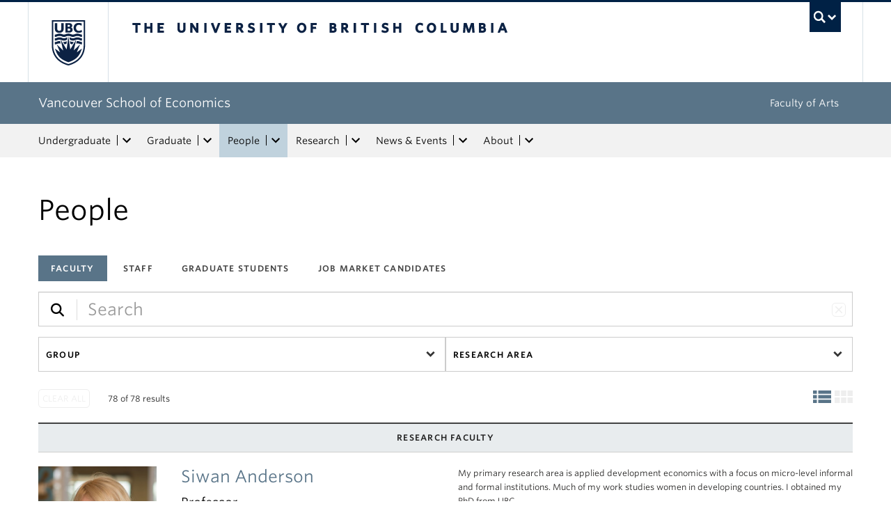

--- FILE ---
content_type: text/html; charset=UTF-8
request_url: https://economics.ubc.ca/people/?type=faculty&research-area=health-economics&layout=list
body_size: 32567
content:
<!DOCTYPE html>
<!--[if IEMobile 7]><html class="iem7 oldie" lang="en-US"><![endif]-->
<!--[if (IE 7)&!(IEMobile)]><html class="ie7 oldie" lang="en-US"><![endif]-->
<!--[if (IE 8)&!(IEMobile)]><html class="ie8 oldie" lang="en-US"><![endif]-->
<!--[if (IE 9)&!(IEMobile)]><html class="ie9" lang="en-US"><![endif]-->
<!--[[if (gt IE 9)|(gt IEMobile 7)]><!--><html lang="en-US"><!--<![endif]-->
<head>
<meta http-equiv="Content-Type" content="text/html; charset=UTF-8" />
<title>People | Vancouver School of Economics | University of British Columbia</title>

<meta http-equiv="X-UA-Compatible" content="IE=edge,chrome=1" />
<meta name="viewport" content="width=device-width" /> <!-- needed for responsive -->
<link rel="dns-prefetch" href="//cdn.ubc.ca/" />

<!-- Stylesheets -->
<link href="https://cdn.ubc.ca/clf/7.0.4/css/ubc-clf-full-bw.min.css" rel="stylesheet">
	
<link rel="profile" href="https://gmpg.org/xfn/11" />

<link rel="pingback" href="https://economics.ubc.ca/xmlrpc.php" />

<meta name='robots' content='index, follow, max-image-preview:large, max-snippet:-1, max-video-preview:-1' />
	<!-- BEGIN: Simple Google Analytics Tracking Code -->
	<script>
		(function(i,s,o,g,r,a,m){i['GoogleAnalyticsObject']=r;i[r]=i[r]||function(){
		(i[r].q=i[r].q||[]).push(arguments)},i[r].l=1*new Date();a=s.createElement(o),
		m=s.getElementsByTagName(o)[0];a.async=1;a.src=g;m.parentNode.insertBefore(a,m)
		})(window,document,'script','//www.google-analytics.com/analytics.js','ga');

		ga('create', {"cookieDomain":"auto","trackingId":"UA-42708701-1"} );
		ga('send', 'pageview');
		
	</script>
	<!-- END: Simple Google Analytics Tracking Code -->
	<meta name="template" content="UBC Collab 1.0.5" />

	<!-- This site is optimized with the Yoast SEO plugin v20.13 - https://yoast.com/wordpress/plugins/seo/ -->
	<meta name="description" content="Discover the profiles of our talented faculty, job market candidates, staff, and graduate students in the Vancouver School of Economics at UBC." />
	<link rel="canonical" href="https://economics.ubc.ca/people/" />
	<meta property="og:locale" content="en_US" />
	<meta property="og:type" content="article" />
	<meta property="og:title" content="People | Vancouver School of Economics | University of British Columbia" />
	<meta property="og:description" content="Discover the profiles of our talented faculty, job market candidates, staff, and graduate students in the Vancouver School of Economics at UBC." />
	<meta property="og:url" content="https://economics.ubc.ca/people/" />
	<meta property="og:site_name" content="Vancouver School of Economics" />
	<meta property="article:modified_time" content="2025-02-03T21:11:28+00:00" />
	<meta name="twitter:card" content="summary_large_image" />
	<script type="application/ld+json" class="yoast-schema-graph">{"@context":"https://schema.org","@graph":[{"@type":"WebPage","@id":"https://economics.ubc.ca/people/","url":"https://economics.ubc.ca/people/","name":"People | Vancouver School of Economics | University of British Columbia","isPartOf":{"@id":"https://economics.ubc.ca/#website"},"datePublished":"2020-04-15T04:51:43+00:00","dateModified":"2025-02-03T21:11:28+00:00","description":"Discover the profiles of our talented faculty, job market candidates, staff, and graduate students in the Vancouver School of Economics at UBC.","breadcrumb":{"@id":"https://economics.ubc.ca/people/#breadcrumb"},"inLanguage":"en-US","potentialAction":[{"@type":"ReadAction","target":["https://economics.ubc.ca/people/"]}]},{"@type":"BreadcrumbList","@id":"https://economics.ubc.ca/people/#breadcrumb","itemListElement":[{"@type":"ListItem","position":1,"name":"Home","item":"https://economics.ubc.ca/"},{"@type":"ListItem","position":2,"name":"People"}]},{"@type":"WebSite","@id":"https://economics.ubc.ca/#website","url":"https://economics.ubc.ca/","name":"Vancouver School of Economics","description":"","potentialAction":[{"@type":"SearchAction","target":{"@type":"EntryPoint","urlTemplate":"https://economics.ubc.ca/?s={search_term_string}"},"query-input":"required name=search_term_string"}],"inLanguage":"en-US"}]}</script>
	<!-- / Yoast SEO plugin. -->


<meta name="google-site-verification" content="ESrSwMdKhXmnT-5ddzJtVfRt4N1IsgEF4p31EXI5Bxs" />
<link rel='dns-prefetch' href='//static.addtoany.com' />
<link rel='dns-prefetch' href='//econ.cms.arts.ubc.ca' />
<link rel='dns-prefetch' href='//cdnjs.cloudflare.com' />
<link rel='dns-prefetch' href='//fonts.googleapis.com' />
<link rel='stylesheet' id='eo-leaflet.js-css' href='https://economics.ubc.ca/wp-content/plugins/event-organiser/lib/leaflet/leaflet.min.css?ver=1.4.0' type='text/css' media='all' />
<style id='eo-leaflet.js-inline-css' type='text/css'>
.leaflet-popup-close-button{box-shadow:none!important;}
</style>
<link rel='stylesheet' id='subpages-navigation-base-css' href='https://economics.ubc.ca/wp-content/plugins/subpages-navigation/subpage-navigation-base.css?ver=52299be3168d77e4ba64bb2fb5c456e5' type='text/css' media='all' />
<link rel='stylesheet' id='ubc-collab-spotlight-css' href='https://economics.ubc.ca/wp-content/themes/wp-hybrid-clf/inc/frontpage/spotlight/css/flexslider.css?ver=52299be3168d77e4ba64bb2fb5c456e5' type='text/css' media='all' />
<link rel='stylesheet' id='accordion-style-css' href='https://economics.ubc.ca/wp-content/plugins/accordion-shortcode/custom-accordion.css?ver=52299be3168d77e4ba64bb2fb5c456e5' type='text/css' media='all' />
<style id='accordion-style-inline-css' type='text/css'>

			.active-accordion-control{color: #597488;}
			@media screen and (max-width: 768px) {
				.accordion-controls.active-accordion-control{color: #597488; border-color: #597488;}
			}
		
</style>
<link rel='stylesheet' id='arts-2018-style-css' href='https://econ.cms.arts.ubc.ca/wp-content/plugins/arts-clf/css/arts.css?ver=1.1.2' type='text/css' media='all' />
<link rel='stylesheet' id='arts-2018-style-custom-css' href='https://econ.cms.arts.ubc.ca/arts-styling.php?primary_site_color=597488&#038;ver=0.0.3' type='text/css' media='all' />
<link rel='stylesheet' id='fontawesome-css' href='https://cdnjs.cloudflare.com/ajax/libs/font-awesome/6.7.2/css/all.min.css?ver=6.5.0' type='text/css' media='all' />
<link rel='stylesheet' id='visualstat_material_design_module_css-css' href='https://fonts.googleapis.com/icon?family=Material+Icons&#038;ver=0.1.1' type='text/css' media='all' />
<link rel='stylesheet' id='midpagebanner_css-css' href='https://econ.cms.arts.ubc.ca/wp-content/plugins/modules-shortcode-wizard/css/modules/midpagebanner.css?ver=1.0.2' type='text/css' media='all' />
<link rel='stylesheet' id='custombanner_css-css' href='https://econ.cms.arts.ubc.ca/wp-content/plugins/modules-shortcode-wizard/css/modules/custombanner.css?ver=1.0.2' type='text/css' media='all' />
<link rel='stylesheet' id='cta_module_css-css' href='https://econ.cms.arts.ubc.ca/wp-content/plugins/modules-shortcode-wizard/css/modules/cta.css?ver=1.0.2' type='text/css' media='all' />
<link rel='stylesheet' id='card_module_css-css' href='https://econ.cms.arts.ubc.ca/wp-content/plugins/modules-shortcode-wizard/css/modules/card.css?ver=1.0.2' type='text/css' media='all' />
<link rel='stylesheet' id='pullquote_module_css-css' href='https://econ.cms.arts.ubc.ca/wp-content/plugins/modules-shortcode-wizard/css/modules/pullquote.css?ver=1.0.2' type='text/css' media='all' />
<link rel='stylesheet' id='testimonial_module_css-css' href='https://econ.cms.arts.ubc.ca/wp-content/plugins/modules-shortcode-wizard/css/modules/testimonial.css?ver=1.0.2' type='text/css' media='all' />
<link rel='stylesheet' id='visualstat_module_css-css' href='https://econ.cms.arts.ubc.ca/wp-content/plugins/modules-shortcode-wizard/css/modules/visualstat.css?ver=1.0.2' type='text/css' media='all' />
<link rel='stylesheet' id='buttonimg_module_css-css' href='https://econ.cms.arts.ubc.ca/wp-content/plugins/modules-shortcode-wizard/css/modules/buttonimg.css?ver=1.0.2' type='text/css' media='all' />
<link rel='stylesheet' id='featured_module_css-css' href='https://econ.cms.arts.ubc.ca/wp-content/plugins/modules-shortcode-wizard/css/modules/featured.css?ver=1.0.2' type='text/css' media='all' />
<link rel='stylesheet' id='listfeed_module_css-css' href='https://econ.cms.arts.ubc.ca/wp-content/plugins/modules-shortcode-wizard/css/modules/listfeed.css?ver=1.0.2' type='text/css' media='all' />
<link rel='stylesheet' id='button_module_css-css' href='https://econ.cms.arts.ubc.ca/wp-content/plugins/modules-shortcode-wizard/css/modules/button.css?ver=1.0.2' type='text/css' media='all' />
<link rel='stylesheet' id='inlinealert_module_css-css' href='https://econ.cms.arts.ubc.ca/wp-content/plugins/modules-shortcode-wizard/css/modules/inlinealert.css?ver=1.0.2' type='text/css' media='all' />
<link rel='stylesheet' id='editorialimg_module_css-css' href='https://econ.cms.arts.ubc.ca/wp-content/plugins/modules-shortcode-wizard/css/modules/editorialimg.css?ver=1.0.2' type='text/css' media='all' />
<link rel='stylesheet' id='visualcard_module_css-css' href='https://econ.cms.arts.ubc.ca/wp-content/plugins/modules-shortcode-wizard/css/modules/visualcard.css?ver=1.0.2' type='text/css' media='all' />
<link rel='stylesheet' id='featuredalumniprofiles_module_css-css' href='https://econ.cms.arts.ubc.ca/wp-content/plugins/modules-shortcode-wizard/css/modules/featuredalumniprofiles.css?ver=1.0.2' type='text/css' media='all' />
<link rel='stylesheet' id='quicklinks_module_css-css' href='https://econ.cms.arts.ubc.ca/wp-content/plugins/modules-shortcode-wizard/css/modules/quicklinks.css?ver=1.0.2' type='text/css' media='all' />
<link rel='stylesheet' id='multimediabanner_module_css-css' href='https://econ.cms.arts.ubc.ca/wp-content/plugins/modules-shortcode-wizard/css/modules/multimediabanner.css?ver=1.0.2' type='text/css' media='all' />
<link rel='stylesheet' id='style-css' href='https://economics.ubc.ca/wp-content/themes/wp-hybrid-clf/style.css?ver=202208101238' type='text/css' media='all' />
<link rel='stylesheet' id='tablepress-default-css' href='https://economics.ubc.ca/wp-content/plugins/tablepress/css/build/default.css?ver=3.0.1' type='text/css' media='all' />
<link rel='stylesheet' id='fancybox-css' href='https://econ.cms.arts.ubc.ca/wp-content/plugins/easy-fancybox/fancybox/jquery.fancybox.min.css?ver=1.3.20' type='text/css' media='screen' />
<link rel='stylesheet' id='addtoany-css' href='https://economics.ubc.ca/wp-content/plugins/add-to-any/addtoany.min.css?ver=1.16' type='text/css' media='all' />
<script type='text/javascript' src='https://economics.ubc.ca/wp-includes/js/jquery/jquery.min.js?ver=3.6.4' id='jquery-core-js'></script>
<script type='text/javascript' src='https://economics.ubc.ca/wp-includes/js/jquery/jquery-migrate.min.js?ver=3.4.0' id='jquery-migrate-js'></script>
<script type='text/javascript' src='https://economics.ubc.ca/wp-content/themes/wp-hybrid-clf/inc/navigation/js/navigation-base.js?ver=52299be3168d77e4ba64bb2fb5c456e5' id='clf-navigation-base-js'></script>
<script type='text/javascript' src='https://economics.ubc.ca/wp-content/themes/wp-hybrid-clf/inc/navigation/js/navigation.js?ver=52299be3168d77e4ba64bb2fb5c456e5' id='theme-option-navigation-sticky-top-js'></script>
<script type='text/javascript' id='addtoany-core-js-before'>
window.a2a_config=window.a2a_config||{};a2a_config.callbacks=[];a2a_config.overlays=[];a2a_config.templates={};
</script>
<script type='text/javascript' defer src='https://static.addtoany.com/menu/page.js' id='addtoany-core-js'></script>
<script type='text/javascript' defer src='https://economics.ubc.ca/wp-content/plugins/add-to-any/addtoany.min.js?ver=1.1' id='addtoany-jquery-js'></script>
<link rel="https://api.w.org/" href="https://economics.ubc.ca/wp-json/" /><link rel="alternate" type="application/json" href="https://economics.ubc.ca/wp-json/wp/v2/pages/13945" /><link rel='shortlink' href='https://economics.ubc.ca/?p=13945' />
<link rel="alternate" type="application/json+oembed" href="https://economics.ubc.ca/wp-json/oembed/1.0/embed?url=https%3A%2F%2Feconomics.ubc.ca%2Fpeople%2F" />
<link rel="alternate" type="text/xml+oembed" href="https://economics.ubc.ca/wp-json/oembed/1.0/embed?url=https%3A%2F%2Feconomics.ubc.ca%2Fpeople%2F&#038;format=xml" />
<style>                .background-light {
                    background-color: #e8ecee !important;
                }
                .font-color-light {
                    color: #e8ecee !important;
                }
                .border-color-light {
                    border-color: #e8ecee !important;
                }
                                .background-lighter {
                    background-color: #c0d2dd !important;
                }
                .font-color-lighter {
                    color: #c0d2dd !important;
                }
                .border-color-lighter {
                    border-color: #c0d2dd !important;
                }
                                .background-primary {
                    background-color: #597488 !important;
                }
                .font-color-primary {
                    color: #597488 !important;
                }
                .border-color-primary {
                    border-color: #597488 !important;
                }
                                .background-dark {
                    background-color: #2d3c44 !important;
                }
                .font-color-dark {
                    color: #2d3c44 !important;
                }
                .border-color-dark {
                    border-color: #2d3c44 !important;
                }
                                .background-darker {
                    background-color: #122430 !important;
                }
                .font-color-darker {
                    color: #122430 !important;
                }
                .border-color-darker {
                    border-color: #122430 !important;
                }
                
        /* TEXT */
        a, blockquote {
        color: #597488;
        }
    
        /* DEFAULT ACCORDIONS */
        .accordion-heading a, .accordion-heading a:hover, .accordion-heading a:focus, .accordion-heading a:active, .accordion-group a {
        color: #597488;
        }
    
        /* DEFAULT TABLES */
        .table-hover tbody tr:hover td, .table-hover tbody tr:hover th {
        background-color: #e8ecee;
        }
        table thead {
        background: #597488;
        }
        .tablepress tfoot th, .tablepress thead th {
        background: #597488;
        }
    
        /* EO EVENTS - SINGLE EVENT BUTTONS*/
        .single-event .tickets-n-cost-wrapper button.tickets-btn:hover, .single-event .tickets-n-cost-wrapper button.tickets-btn:active, .single-event .tickets-n-cost-wrapper button.tickets-btn:focus {
        background-color: #597488;
        color: white !important;
        }
    
        /* GRAVITY FORMS BUTTONS */
        .gform_wrapper .gform_footer input.button, .gform_wrapper .gform_footer input[type=submit], .gform_wrapper .gform_page_footer input.button, .gform_wrapper .gform_page_footer input[type=submit] {
        color: #597488;
        }
    
        /* GRAVITY FORMS BUTTONS:HOVER */
        .gform_wrapper .gform_footer input.button:hover, .gform_wrapper .gform_footer input[type=submit]:hover, .gform_wrapper .gform_page_footer input.button:hover, .gform_wrapper .gform_page_footer input[type=submit]:hover {
        background-color: #597488;
        }
    
        /* CLF MENU - FACULTY OF ARTS LINK */
        div#foa-link a:hover, div#arts-btn a:hover {
        background-color: #2d3c44;
        }
    
        /* CLF MENU */
        #ubc7-unit-menu .nav-collapse .nav>li>a:hover, #ubc7-unit-menu .nav-collapse .dropdown-menu a:hover, #ubc7-unit-alternate-navigation .nav-collapse .nav>li>a:hover, #ubc7-unit-alternate-navigation .nav-collapse .dropdown-menu a:hover {
        background: #c0d2dd!important;
        color: black;
        }
    
        /* CLF MENU:HOVER */
        #ubc7-unit-menu .dropdown .btn-group:hover .btn, #ubc7-unit-menu .dropdown .btn-group:hover .dropdown-toggle, #ubc7-unit-alternate-navigation .nav>li.active>.btn-group:hover .btn, #ubc7-unit-alternate-navigation .dropdown .btn-group:hover .btn, #ubc7-unit-alternate-navigation .dropdown .btn-group:hover .dropdown-toggle {
        background: #c0d2dd!important;
        color: black;
        }
    
        /* CLF MENU - MENU ITEMS:HOVER */
        .dropdown-menu li>a:hover, .dropdown-menu li>a:focus, .dropdown-submenu:hover>a, .dropdown-submenu:focus>a {
        background: #c0d2dd!important;
        color: black;d
        }
    
        /* CLF MENU - MENU ITEMS:ACTIVE & :FOCUS*/
        #ubc7-unit-menu .nav>li.active>a, #ubc7-unit-alternate-navigation .nav>li.active>a, #ubc7-unit-menu .nav>li.active>.btn-group, .dropdown-menu .active>a, .dropdown-menu .active>a:hover, .dropdown-menu .active>a:focus {
        background: #c0d2dd!important;
        }
    
        /* CLF MENU - HAMBURGER MENU:HOVER, :ACTIVE */
    
        #ubc7-unit .navbar .btn-navbar:hover, #ubc7-unit .navbar .btn-navbar:active, #ubc7-unit .navbar .btn-navbar.active, #ubc7-unit .navbar .btn-navbar.disabled, #ubc7-unit .navbar .btn-navbar[disabled] {
        background: #e8ecee!important;
        }
    
        /* CLF - UBC FOOTER */
        #ubc7-unit-footer, .ubc7-back-to-top {
        background: #597488!important;
        color: white;
        }
    
        /* LOOP QUERY POSTS */
        .post-loop-item:hover {
        background: #e8ecee!important;
        }
    
        /**** EXTERNAL LINKS CSS ****/
            
        /* SIDE NAVS */
        #primary a:not([href*='economics.ubc.ca']):not([href*='cms.arts.ubc.ca']):not([href^='#']):not([href^='/']):not([href^='mailto:']):after {
        font-feature-settings: 'liga';
        font-family: "Material Icons";
        content: 'launch';
        font-size: 14px;
        padding-left: 2px;
        vertical-align: -2px;
        color: #597488!important;
        display: inline-block;
        }
    
        /* TOP NAV */
        #ubc7-unit-menu a:not([href*='economics.ubc.ca']):not([href*='cms.arts.ubc.ca']):not([href^='#']):not([href^='/']):not([href^='mailto:']):after {
        font-feature-settings: 'liga';
        font-family: "Material Icons";
        content: 'launch';
        font-size: 14px;
        padding-left: 4px;
        vertical-align: -2px;
        color: #597488!important;
        display: inline-block;
        }
    
        /* MAIN CONTENT */
        /* Exceptions */
        .testimonial-button > a:after, .card > a:after, .multicard > a:after, .text-left > a:after, .text-right > a:after, .text-center > a:after, a.msw-button-long-a::after,
        .tickets-n-cost-wrapper > a:after, .date-picker > a:after, .addtoany_list > a:after, .inlinealert > a:after, .profile-info-container > span > a::after,
        a.ssc_link::after, a.ssc_section_link::after, .content-container > a::after, a.post-loop-link::after, a.post-loop-excerpt::after, a.gform_anchor::after,
        a.profile-link::after, .mobile-tickets-wrapper.visible-phone > a::after, .gallery-icon > a::after, .dtr-data > a::after, .box-img-with-link > a::after,
        .multicard > p > a.card-link:after, .card > p > a.card-link:after {content: none!important;}
    
        #content  a:not(.mejs-horizontal-volume-slider):not(.featured-item-link):not(.listfeed-full-a):not(.visual-card-btn-wrapper):not(.listfeed-simple-a):not(.post-loop-title):not([href*='economics.ubc.ca']):not([href*='cms.arts.ubc.ca']):not([href^='#']):not([href^='/']):not([href^='mailto:']):not([href^='tel:']):not(a.ap-accordion-link):not(.related-profile-link):after {
        font-feature-settings: 'liga';
        font-family: "Material Icons";
        content: 'launch';
        font-size: 14px;
        padding-left: 2px;
        vertical-align: -2px;
        display: inline-block;
        }

        #content a.mejs-horizontal-volume-slider:after,
        #content a.featured-item-link:after,
        #content a.listfeed-full-a:after,
        #content a.visual-card-btn-wrapper:after,
        #content a.listfeed-simple-a:after,
        #content a.post-loop-title:after,
        #content a[href*='isit.arts.ubc.ca']:after,
        #content a[href*='cms.arts.ubc.ca']:after,
        #content a[href^='#']:after,
        #content a[href^='/']:after,
        #content a[href^='mailto:']:after,
        #content a[href^='tel:']:after,
        #content a.ap-accordion-link:after,
        #content a.related-profile-link:after {
            color: #597488!important;
        }
    
        /* hover state for main content icons */
        #content a:not(.featured-item-link):not(.listfeed-full-a):not(.listfeed-simple-a):not(.post-loop-title):not([href*='economics.ubc.ca']):not([href*='cms.arts.ubc.ca']):not([href^='#']):not([href^='/']):not([href^='mailto:']):not([href^='tel:']):not(a.ap-accordion-link):hover:after {
        color: #2f5d7c!important;
        }
    
        /* BLOCKQUOTE TEXT */
        blockquote > p > a::after{
        font-size: 23px!important;
        vertical-align: -3px!important;
        }
    
        /* POST LOOPS */
        #content .post-loop-title a:not(.featured-item-link):not(.listfeed-full-a):not(.listfeed-simple-a):not(.post-loop-title):not([href*='economics.ubc.ca']):not([href*='cms.arts.ubc.ca']):not([href^='#']):not([href^='/']):not([href^='mailto:']):not([href^='tel:']):after {
        font-size: 24px;
        padding-left: 6px;
        vertical-align: -4px;
        }
    
        @media screen and (max-width: 979px) {
        #content .post-loop-title a:not(.featured-item-link):not(.listfeed-full-a):not(.listfeed-simple-a):not(.post-loop-title):not([href*='economics.ubc.ca']):not([href*='cms.arts.ubc.ca']):not([href^='#']):not([href^='/']):not([href^='mailto:']):not([href^='tel:']):after {
        font-size: 22px;
        padding-left: 6px;
        vertical-align: -4px;
        }
        }
    
        /* PROFILE PAGES */
        .info-wrapper > p > a:not(.featured-item-link):not(.listfeed-full-a):not(.listfeed-simple-a):not([href*='economics.ubc.ca']):not([href*='cms.arts.ubc.ca']):not([href^='#']):not([href^='/']):not([href^='mailto:']):not([href^='tel:']):after {
        font-feature-settings: 'liga';
        font-family: "Material Icons";
        content: 'launch';
        font-size: 14px;
        padding-left: 2px;
        vertical-align: -2px;
        color: #597488!important;
        display: inline;
        white-space: nowrap;
        }
    
        #related-profiles-container .related-profile > a:not([href*='economics.ubc.ca']):not([href*='cms.arts.ubc.ca']) .related-profile-details-container .related-profile-name:after{
        font-feature-settings: 'liga';
        font-family: "Material Icons";
        content: 'launch';
        font-size: 24px;
        padding-left: 3px;
        vertical-align: -3px;
        color: #597488!important;
        display: inline-block;
        white-space: nowrap;
        }
    
    
        /* hover state */
        .info-wrapper > p > a:not(.featured-item-link):not(.listfeed-full-a):not(.listfeed-simple-a):not([href*='economics.ubc.ca']):not([href*='cms.arts.ubc.ca']):not([href^='#']):not([href^='/']):not([href^='mailto:']):not([href^='tel:']):hover:after {
        color: #2f5d7c!important;
        }
    
        /* PROFILE ARCHIVE */
        a.profile-link:not(.featured-item-link):not(.listfeed-full-a):not(.listfeed-simple-a):not([href*='economics.ubc.ca']):not([href*='cms.arts.ubc.ca']):not([href^='#']):not([href^='/']):not([href^='mailto:']):not([href^='tel:']) p.name:after {
        font-feature-settings: 'liga';
        font-family: "Material Icons";
        content: 'launch';
        font-size: 24px;
        padding-left: 6px;
        vertical-align: -3px;
        color: #597488!important;
        display: inline;
        white-space: nowrap;
        }
    
        /* ALUMNI ARCHIVE */
        a.profile-link:not(.featured-item-link):not(.listfeed-full-a):not(.listfeed-simple-a):not([href*='economics.ubc.ca']):not([href*='cms.arts.ubc.ca']):not([href^='#']):not([href^='/']):not([href^='mailto:']):not([href^='tel:']) .profile-name:after {
        font-feature-settings: 'liga';
        font-family: "Material Icons";
        content: 'launch';
        font-size: 24px;
        padding-left: 3px;
        vertical-align: -3px;
        color: #597488!important;
        display: inline-block;
        white-space: nowrap;
        }
    
        /*ALUMNI PROFILE POST*/
        #right a:not([href*='economics.ubc.ca']):not([href*='cms.arts.ubc.ca']):not([href^='#']):not([href^='/']):not([href^='mailto:']):after {
        font-feature-settings: 'liga';
        font-family: "Material Icons";
        content: 'launch';
        font-size: 14px;
        padding-left: 2px;
        vertical-align: -2px;
        color: #597488!important;
        display: inline-block;
        }
    
        #left .alumni-profile-details > a:not([href*='economics.ubc.ca']):not([href*='cms.arts.ubc.ca']):not([href^='#']):not([href^='/']):not([href^='mailto:']):after {
        font-feature-settings: 'liga';
        font-family: "Material Icons";
        content: 'launch';
        font-size: 14px;
        padding-left: 2px;
        vertical-align: -2px;
        color: #597488!important;
        display: inline-block;
        }
    
        /*hover state*/
        #right a:not([href*='economics.ubc.ca']):not([href*='cms.arts.ubc.ca']):not([href^='#']):not([href^='/']):not([href^='mailto:']):hover:after {
        color: #2f5d7c!important;
        }
    
        #left .alumni-profile-details > a:not([href*='economics.ubc.ca']):not([href*='cms.arts.ubc.ca']):not([href^='#']):not([href^='/']):not([href^='mailto:']):hover:after {
        color: #2f5d7c!important;
        }
    
    
        /* ARCHIVE PAGES */
        a.news-a-tag:not([href*='economics.ubc.ca']):not([href*='cms.arts.ubc.ca']):not([href^='#']):not([href^='/']):not([href^='mailto:']) h2.news-title:after,
        a.event-a-tag:not([href*='economics.ubc.ca']):not([href*='cms.arts.ubc.ca']):not([href^='#']):not([href^='/']):not([href^='mailto:']) h2.event-title:after {
        font-feature-settings: 'liga';
        font-family: "Material Icons";
        content: 'launch';
        font-size: 28px;
        padding-left: 6px;
        vertical-align: -4px;
        color: #597488!important;
        display: inline;
        white-space: nowrap;
        }
    
        @media screen and (max-width: 979px) {
        a.news-a-tag:not([href*='economics.ubc.ca']):not([href*='cms.arts.ubc.ca']):not([href^='#']):not([href^='/']):not([href^='mailto:']) h2.news-title:after,
        a.event-a-tag:not([href*='economics.ubc.ca']):not([href*='cms.arts.ubc.ca']):not([href^='#']):not([href^='/']):not([href^='mailto:']) h2.event-title:after {
        font-size: 26px;
        padding-left: 5px;
        }
        }
    
        /* POST ARCHIVE MODULE */
        a.ap-list-title-link::after{
        font-size: 24px!important;
        vertical-align: -3px!important;
        padding-left: 6px!important;
        }
    
        /*EVENT POSTS*/
        .address-wrapper.details a::after{
        font-size: 19px!important;
        vertical-align: -3px!important;
        }
    
        /* CTA BANNER */
        .cta-button a:not([href*='economics.ubc.ca']):not([href*='cms.arts.ubc.ca']):not([href^='#']):not([href^='/']):not([href^='mailto:']):not([href^='tel:']) button::after {
        font-feature-settings: 'liga';
        font-family: "Material Icons";
        content: 'launch';
        font-size: 14px;
        padding-left: 2px;
        vertical-align: -2px;
        color: white!important;
        display: inline;
        white-space: nowrap;
        }
    
        /* FEATURED NEWS - SINGLE */
        a.featured-item-link:not([href*='economics.ubc.ca']):not([href*='cms.arts.ubc.ca']):not([href^='#']):not([href^='/']):not([href^='mailto:']) .featured-wrapper h2:after {
        font-feature-settings: 'liga';
        font-family: "Material Icons";
        content: 'launch';
        font-size: 28px;
        padding-left: 8px;
        vertical-align: -5px;
        color: #597488!important;
        display: inline;
        white-space: nowrap;
        }
    
        /* FEATURED NEWS - MULTIPLE */
        a.featured-item-link:not([href*='economics.ubc.ca']):not([href*='cms.arts.ubc.ca']):not([href^='#']):not([href^='/']):not([href^='mailto:']) .featured-wrapper-two-items h2:after {
        font-feature-settings: 'liga';
        font-family: "Material Icons";
        content: 'launch';
        font-size: 22px;
        padding-left: 4px;
        vertical-align: -3px;
        color: #597488!important;
        display: inline;
        white-space: nowrap;
        }
    
        @media screen and (max-width: 979px) {
        a.featured-item-link:not([href*='economics.ubc.ca']):not([href*='cms.arts.ubc.ca']):not([href^='#']):not([href^='/']):not([href^='mailto:']) h2:after {
        padding-left: 7px;
        }
        }
    
        /* LISTFEED - FULL */
        a.listfeed-full-a:not([href*='economics.ubc.ca']):not([href*='cms.arts.ubc.ca']):not([href^='#']):not([href^='/']):not([href^='mailto:']) h2:after {
        font-feature-settings: 'liga';
        font-family: "Material Icons";
        content: 'launch';
        font-size: 28px;
        padding-left: 8px;
        vertical-align: -4px;
        color: #597488!important;
        display: inline;
        white-space: nowrap;
        }
    
        @media screen and (max-width: 979px) {
        a.listfeed-full-a:not([href*='economics.ubc.ca']):not([href*='cms.arts.ubc.ca']):not([href^='#']):not([href^='/']):not([href^='mailto:']) h2:after {
        font-size: 23px;
        padding-left: 7px;
        }
        }
    
        /* LISTFEED - SIMPLE */
        a.listfeed-simple-a:not([href*='economics.ubc.ca']):not([href*='cms.arts.ubc.ca']):not([href^='#']):not([href^='/']):not([href^='mailto:']) h3:after {
        font-feature-settings: 'liga';
        font-family: "Material Icons";
        content: 'launch';
        font-size: 22px;
        padding-left: 5px;
        vertical-align: -3px;
        color: #597488!important;
        display: inline;
        white-space: nowrap;
        }
    
        @media screen and (max-width: 979px) {
        a.listfeed-simple-a:not([href*='economics.ubc.ca']):not([href*='cms.arts.ubc.ca']):not([href^='#']):not([href^='/']):not([href^='mailto:']) h3:after {
        font-size: 18px;
        }
        }
    
        /* BUTTON WITH IMAGE - LARGE */
        .box.box-img-with-link a:not([href*='economics.ubc.ca']):not([href*='cms.arts.ubc.ca']):not([href^='#']):not([href^='/']):not([href^='mailto:']):not([href^='tel:']) h3:after {
        font-feature-settings: 'liga';
        font-family: "Material Icons";
        content: 'launch';
        font-size: 22px;
        padding-left: 1px;
        vertical-align: -2px;
        color: white!important;
        display: inline;
        white-space: nowrap;
        }
    
        @media screen and (max-width: 979px) {
        .box.box-img-with-link a:not([href*='economics.ubc.ca']):not([href*='cms.arts.ubc.ca']):not([href^='#']):not([href^='/']):not([href^='mailto:']):not([href^='tel:']) h3:after {
        font-size: 17px;
        }
        }
    
        /* BUTTON WITH IMAGE - SMALL */
        .box-img-with-link a:not([href*='economics.ubc.ca']):not([href*='cms.arts.ubc.ca']):not([href^='#']):not([href^='/']):not([href^='mailto:']):not([href^='tel:']) h4:after {
        font-feature-settings: 'liga';
        font-family: "Material Icons";
        content: 'launch';
        font-size: 16px;
        padding-left: 1px;
        vertical-align: -2px;
        color: white!important;
        display: inline;
        white-space: nowrap;
        }
    
        /* TESTIMONIAL */
        .testimonial-button a:not([href*='economics.ubc.ca']):not([href*='cms.arts.ubc.ca']):not([href^='#']):not([href^='/']):not([href^='mailto:']):not([href^='tel:']) button::after {
        font-feature-settings: 'liga';
        font-family: "Material Icons";
        content: 'launch';
        font-size: 14px;
        padding-left: 4px;
        vertical-align: -2px;
        color: #597488!important;
        display: inline;
        white-space: nowrap;
        }
        .testimonial-button a:not([href*='economics.ubc.ca']):not([href*='cms.arts.ubc.ca']):not([href^='#']):not([href^='/']):not([href^='mailto:']):not([href^='tel:']) button:hover:after {
        color: white!important;
        }
    
        /* CARD */
        .card a:not([href*='economics.ubc.ca']):not([href^='#']):not([href*='cms.arts.ubc.ca']):not([href^='/']):not([href^='mailto:']):not([href^='tel:']) .card-button.internal-link button::after {
        font-feature-settings: 'liga';
        font-family: "Material Icons";
        content: "\00a0 launch";
        }
    
        @media screen and (max-width: 979px) {
        .card a:not([href*='economics.ubc.ca']):not([href*='cms.arts.ubc.ca']):not([href^='#']):not([href^='/']):not([href^='mailto:']):not([href^='tel:']) .card-button.internal-link button::after {
        font-feature-settings: 'liga';
        font-family: "Material Icons";
        content: "\00a0 launch";
        font-size: 14px;
        }
        }
    
        .multicard a:not([href*='economics.ubc.ca']):not([href^='#']):not([href*='cms.arts.ubc.ca']):not([href^='/']):not([href^='mailto:']):not([href^='tel:']) .card-button.internal-link button::after {
        font-feature-settings: 'liga';
        font-family: "Material Icons";
        content: "\00a0 launch";
        }
    
        /* INLINE ALERT */
        .inlinealert a:not([href*='economics.ubc.ca']):not([href*='cms.arts.ubc.ca']):not([href^='#']):not([href^='/']):not([href^='mailto:']):not([href^='tel:']) .inlinealert-linktext.internal-link button::after {
        font-feature-settings: 'liga';
        font-family: "Material Icons";
        content: "\00a0 launch";
        font-size: 18px;
        vertical-align: -3px;
        }
    
        @media screen and (max-width: 979px) {
        .inlinealert a:not([href*='economics.ubc.ca']):not([href*='cms.arts.ubc.ca']):not([href^='#']):not([href^='/']):not([href^='mailto:']):not([href^='tel:']) .inlinealert-linktext.internal-link button::after {
        content: "\00a0 launch";
        font-size: 14px;
        vertical-align: -2px;
        }
        #related-profiles-container .related-profile > a:not([href*='economics.ubc.ca']) .related-profile-details-container .related-profile-name:after{
        font-size: 21px;
        }
    
        @media screen and (max-width: 767px) {
        #related-profiles-container .related-profile > a:not([href*='economics.ubc.ca']) .related-profile-details-container .related-profile-name:after{
        font-size: 18px;
        }
        }
    
    
        }
    
        /* MIDPAGE BANNER */
        .content-container > a:not([href*='economics.ubc.ca']):not([href*='cms.arts.ubc.ca']):not([href^='#']):not([href^='/']):not([href^='mailto:']) button::after {
        font-feature-settings: 'liga';
        font-family: "Material Icons";
        content: 'launch';
        font-size: 16px;
        padding-left: 4px;
        vertical-align: -2px;
        color: white!important;
        display: inline;
        white-space: nowrap;
        }
    
        /* QUICKLINKS MODULE */
        #content .quicklinks-wrapper a:not(.featured-item-link):not(.listfeed-full-a):not(.listfeed-simple-a):not(.post-loop-title):not([href*='economics.ubc.ca']):not([href*='cms.arts.ubc.ca']):not([href^='#']):not([href^='/']):not([href^='mailto:']):not([href^='tel:']):after {
        color: white!important;
        font-size: 16px;
        }
    
        </style><script src='https://cms.arts.ubc.ca/?mapid=0620932288f04c9844b62e265bec8089&amp;action=load&amp;blogid=38&amp;siteid=1&amp;t=1768709847&amp;back=https%3A%2F%2Feconomics.ubc.ca%2Fpeople%2F%3Ftype%3Dfaculty%26research-area%3Dhealth-economics%26layout%3Dlist' type='text/javascript'></script>		<script>
			document.documentElement.className = document.documentElement.className.replace( 'no-js', 'js' );
		</script>
				<style>
			.no-js img.lazyload { display: none; }
			figure.wp-block-image img.lazyloading { min-width: 150px; }
							.lazyload, .lazyloading { opacity: 0; }
				.lazyloaded {
					opacity: 1;
					transition: opacity 400ms;
					transition-delay: 0ms;
				}
					</style>
		
<!--[if lte IE 7]>
<link href="https://cdn.ubc.ca/clf/7.0.4/css/font-awesome-ie7.css" rel="stylesheet">
<![endif]-->
<!-- Le HTML5 shim, for IE6-8 support of HTML5 elements -->
<!--[if lt IE 9]>
<script src="//cdn.ubc.ca/clf/html5shiv.min.js"></script>
<![endif]-->

<!-- Le fav and touch icons -->
<link rel="shortcut icon" href="https://cdn.ubc.ca/clf/7.0.4/img/favicon.ico">
<link rel="apple-touch-icon-precomposed" sizes="144x144" href="https://cdn.ubc.ca/clf/7.0.4/img/apple-touch-icon-144-precomposed.png">
<link rel="apple-touch-icon-precomposed" sizes="114x114" href="https://cdn.ubc.ca/clf/7.0.4/img/apple-touch-icon-114-precomposed.png">
<link rel="apple-touch-icon-precomposed" sizes="72x72" href="https://cdn.ubc.ca/clf/7.0.4/img/apple-touch-icon-72-precomposed.png">
<link rel="apple-touch-icon-precomposed" href="https://cdn.ubc.ca/clf/7.0.4/img/apple-touch-icon-57-precomposed.png">
<style type="text/css" media="screen">#ubc7-unit { background: #597488; }</style>
<!-- CSS FROM META BOX --><style type="text/css">.inlinealert-title h3{
font-size: 16px;
margin-top: 10px;
}

.inlinealert-title{
padding-bottom: 0;
}</style>		<style type="text/css" id="wp-custom-css">
			.msw-button-long{
	color: #597488;
}
.msw-button-long:hover {
	background-color: #597488;
}		</style>
		
</head>

<body class="page-template-default page page-id-13945 page-parent full-width l1-column page-people page-13945 chrome primary-active secondary-inactive subsidiary-inactive">


<div id="body-container" >

		
			<!-- UBC Global Utility Menu -->
        <div class="collapse expand" id="ubc7-global-menu">
            <div id="ubc7-search" class="expand">
            	<div class="container">                <div id="ubc7-search-box">
                    <form class="form-search" method="get" action="//www.ubc.ca/search/refine/" role="search">
                        <input aria-label="Search Vancouver School of Economics" type="text" name="q" placeholder="Search Vancouver School of Economics" class="input-xlarge search-query">
                        <input type="hidden" name="label" value="Vancouver School of Economics" />
                        <input type="hidden" name="site" value="*.economics.ubc.ca" />
                        <button type="submit" class="btn">Search</button>
                    </form>
                </div>
                </div>            </div>
            <div class="container">            <div id="ubc7-global-header" class="expand">
                <!-- Global Utility Header from CDN -->
            </div>
            </div>        </div>
        <!-- End of UBC Global Utility Menu -->
			<!-- UBC Header -->
        <header id="ubc7-header" class="row-fluid expand" role="banner">
        	<div class="container">            <div class="span1">
                <div id="ubc7-logo">
                    <a href="https://www.ubc.ca" title="The University of British Columbia (UBC)">The University of British Columbia</a>
                </div>
            </div>
            <div class="span2">
                <div id="ubc7-apom">
                    <a href="https://cdn.ubc.ca/clf/ref/aplaceofmind" title="UBC a place of mind">UBC - A Place of Mind</a>
                </div>
            </div>
            <div class="span9" id="ubc7-wordmark-block">
                <div id="ubc7-wordmark">
                    <a href="https://www.ubc.ca/" title="The University of British Columbia (UBC)">The University of British Columbia</a>
                                    </div>
                <div id="ubc7-global-utility">
                    <button type="button" data-toggle="collapse" data-target="#ubc7-global-menu"><span>UBC Search</span></button>
                    <noscript><a id="ubc7-global-utility-no-script" href="https://www.ubc.ca/" title="UBC Search">UBC Search</a></noscript>
                </div>
            </div>
            </div>        </header>
        <!-- End of UBC Header -->

		 	<!-- UBC Unit Identifier -->


        <style>
            @media screen and (min-width: 1024px) {
                #arts-unit-name {
                    font-size: 16px;
                }
            }
            @media screen and (max-width: 1023px) {
                #arts-unit-name {
                    font-size: 11px;
                }
            }
            .arts-nav {
                color: white;
                line-height: 70px;
                height: 70px;
                width: calc( 100% - 45px );
                display:flex;
                justify-content: space-between;
            }
            .arts-nav div a {
                text-decoration: none;
                color: white;
            }
            .arts-nav div#arts-unit-name a:hover {
                text-shadow: 1px 1px #222;
            }
            #arts-btn a {
                padding: 0px 20px;
                position: relative;
                left: 45px;
            }
        </style>





        <div id="ubc7-unit" class="row-fluid expand">
        	<div class="container">            <div class="span12">
                <!-- Mobile Menu Icon -->
                <div class="navbar">
                    <a class="btn btn-navbar" data-toggle="collapse" data-target="#ubc7-unit-navigation">
                        <span class="icon-bar"></span>
                        <span class="icon-bar"></span>
                        <span class="icon-bar"></span>
                    </a>
                </div>



                <div class="arts-nav" style="">
                    <div id="arts-unit-name"><a href="/">Vancouver School of Economics </div>
                    <div id="arts-btn" class="visible-desktop"><a href="https://www.arts.ubc.ca/">Faculty of Arts</a></div>
                </div>



                <!-- Unit Name -->





				<div class="hide">
                    <div id="ubc7-unit-name" class="ubc7-single-element">
                        <a href="/" title="Vancouver School of Economics"><span id="ubc7-unit-faculty"></span><span id="ubc7-unit-identifier">Vancouver School of Economics</span></a>
                    </div>
                    <div style="float:right; margin-top:19px;" id="foa-link">
                        <a style="color:#FFFFFF; text-decoration: none;" href="/" title="FOA"><span id="">Faculty of Arts</span></a>
                    </div>
                </div>
            </div>



            </div>        </div>
        <!-- End of UBC Unit Identifier -->
			<!-- UBC Unit Navigation -->
        <div id="ubc7-unit-menu" class="navbar expand stick-to-top" role="navigation">
            <div style="background: #F2F2F2;" class="navbar-inner expand">
                <div class="container">
                 <div id="ubc7-unit-navigation" class="nav-collapse collapse"><ul id="menu-main" class="nav"><li id="menu-item-14051" class="menu-item menu-item-type-post_type menu-item-object-page menu-item-has-children dropdown menu-item-14051"><div class="btn-group"><a class="btn" href="https://economics.ubc.ca/undergraduate/">Undergraduate</a><button class="btn droptown-toggle" aria-haspopup="true" aria-expanded="false" aria-label="expand Undergraduate menu" data-toggle="dropdown"><span aria-hidden="true" class="ubc7-arrow blue down-arrow"></span></button>
<ul class="dropdown-menu">
	<li id="menu-item-14136" class="menu-item menu-item-type-post_type menu-item-object-page menu-item-14136"><a href="https://economics.ubc.ca/undergraduate/bie-program/">Bachelor of International Economics</a></li>
	<li id="menu-item-14137" class="menu-item menu-item-type-post_type menu-item-object-page menu-item-14137"><a href="https://economics.ubc.ca/undergraduate/ba-programs/">Bachelor of Arts</a></li>
	<li id="menu-item-30760" class="menu-item menu-item-type-post_type menu-item-object-page menu-item-30760"><a href="https://economics.ubc.ca/admissions/">Admissions</a></li>
	<li id="menu-item-14054" class="menu-item menu-item-type-post_type menu-item-object-page menu-item-14054"><a href="/courses/?subject=econ">Courses</a></li>
	<li id="menu-item-14055" class="menu-item menu-item-type-post_type menu-item-object-page menu-item-14055"><a href="https://economics.ubc.ca/undergraduate/opportunities/">Opportunities</a></li>
	<li id="menu-item-29618" class="menu-item menu-item-type-post_type menu-item-object-page menu-item-29618"><a href="https://economics.ubc.ca/undergraduate/career-centre/">Career Services</a></li>
	<li id="menu-item-14057" class="menu-item menu-item-type-post_type menu-item-object-page menu-item-14057"><a href="https://economics.ubc.ca/undergraduate/funding/">Funding</a></li>
</ul></div>
</li>
<li id="menu-item-14058" class="menu-item menu-item-type-post_type menu-item-object-page menu-item-has-children dropdown menu-item-14058"><div class="btn-group"><a class="btn" href="https://economics.ubc.ca/graduate/">Graduate</a><button class="btn droptown-toggle" aria-haspopup="true" aria-expanded="false" aria-label="expand Graduate menu" data-toggle="dropdown"><span aria-hidden="true" class="ubc7-arrow blue down-arrow"></span></button>
<ul class="dropdown-menu">
	<li id="menu-item-14150" class="menu-item menu-item-type-post_type menu-item-object-page menu-item-14150"><a href="https://economics.ubc.ca/graduate/masters-program/">Master&#8217;s Program</a></li>
	<li id="menu-item-14060" class="menu-item menu-item-type-post_type menu-item-object-page menu-item-14060"><a href="https://economics.ubc.ca/graduate/phd-program/">PhD Program</a></li>
</ul></div>
</li>
<li id="menu-item-14071" class="menu-item menu-item-type-post_type menu-item-object-page current-menu-item page_item page-item-13945 current_page_item menu-item-has-children dropdown menu-item-14071 active"><div class="btn-group"><a class="btn" href="https://economics.ubc.ca/people/">People</a><button class="btn droptown-toggle" aria-haspopup="true" aria-expanded="false" aria-label="expand People menu" data-toggle="dropdown"><span aria-hidden="true" class="ubc7-arrow blue down-arrow"></span></button>
<ul class="dropdown-menu">
	<li id="menu-item-28135" class="menu-item menu-item-type-custom menu-item-object-custom menu-item-28135"><a href="https://econ.cms.arts.ubc.ca/people/">Faculty</a></li>
	<li id="menu-item-28136" class="menu-item menu-item-type-custom menu-item-object-custom menu-item-28136"><a href="https://econ.cms.arts.ubc.ca/people/?type=staff">Staff</a></li>
	<li id="menu-item-28717" class="menu-item menu-item-type-post_type menu-item-object-page menu-item-28717"><a href="https://economics.ubc.ca/key-contacts/">Key Contacts</a></li>
	<li id="menu-item-28137" class="menu-item menu-item-type-custom menu-item-object-custom menu-item-28137"><a href="https://econ.cms.arts.ubc.ca/people/?type=graduate_student">PhD Students</a></li>
	<li id="menu-item-28324" class="menu-item menu-item-type-post_type menu-item-object-page menu-item-28324"><a href="https://economics.ubc.ca/people/phd-job-market-candidates/">PhD Job Market Candidates</a></li>
</ul></div>
</li>
<li id="menu-item-14072" class="menu-item menu-item-type-post_type menu-item-object-page menu-item-has-children dropdown menu-item-14072"><div class="btn-group"><a class="btn" href="https://economics.ubc.ca/research/">Research</a><button class="btn droptown-toggle" aria-haspopup="true" aria-expanded="false" aria-label="expand Research menu" data-toggle="dropdown"><span aria-hidden="true" class="ubc7-arrow blue down-arrow"></span></button>
<ul class="dropdown-menu">
	<li id="menu-item-14073" class="menu-item menu-item-type-post_type menu-item-object-page menu-item-14073"><a href="https://economics.ubc.ca/research/research-streams/">Research Streams</a></li>
	<li id="menu-item-14074" class="menu-item menu-item-type-post_type menu-item-object-page menu-item-has-children dropdown menu-item-14074"><a href="https://economics.ubc.ca/research/research-centres/">Research Centres</a>
	<ul class="dropdown-menu">
		<li id="menu-item-32873" class="menu-item menu-item-type-custom menu-item-object-custom menu-item-32873"><a href="https://stonecentre.economics.ubc.ca/">Stone Centre on Wealth and Income Inequality</a></li>
</ul>
</li>
	<li id="menu-item-14075" class="menu-item menu-item-type-post_type menu-item-object-page menu-item-14075"><a href="https://economics.ubc.ca/research/policy-discussions/">Policy Discussions</a></li>
</ul></div>
</li>
<li id="menu-item-14077" class="menu-item menu-item-type-post_type menu-item-object-page menu-item-has-children dropdown menu-item-14077"><div class="btn-group"><a class="btn" href="https://economics.ubc.ca/news-events/">News &#038; Events</a><button class="btn droptown-toggle" aria-haspopup="true" aria-expanded="false" aria-label="expand News &#038; Events menu" data-toggle="dropdown"><span aria-hidden="true" class="ubc7-arrow blue down-arrow"></span></button>
<ul class="dropdown-menu">
	<li id="menu-item-14078" class="menu-item menu-item-type-post_type menu-item-object-page menu-item-14078"><a href="/news">News</a></li>
	<li id="menu-item-14079" class="menu-item menu-item-type-post_type menu-item-object-page menu-item-14079"><a href="/events/event">Seminars</a></li>
	<li id="menu-item-14081" class="menu-item menu-item-type-post_type menu-item-object-page menu-item-14081"><a href="https://economics.ubc.ca/news-events/woodward-lectures/">Woodward Lectures</a></li>
	<li id="menu-item-31196" class="menu-item menu-item-type-post_type menu-item-object-page menu-item-31196"><a target="_blank" href="https://seminars.econ.ubc.ca/phpicalendar/#new_tab">Seminar Calendar</a></li>
	<li id="menu-item-14080" class="menu-item menu-item-type-post_type menu-item-object-page menu-item-14080"><a href="https://economics.ubc.ca/news-events/newsletter/">Newsletter</a></li>
	<li id="menu-item-33659" class="menu-item menu-item-type-post_type menu-item-object-page menu-item-33659"><a href="https://economics.ubc.ca/undergraduate/ba-programs/ug-news/">Undergraduate News</a></li>
</ul></div>
</li>
<li id="menu-item-14082" class="menu-item menu-item-type-post_type menu-item-object-page menu-item-has-children dropdown menu-item-14082"><div class="btn-group"><a class="btn" href="https://economics.ubc.ca/about/">About</a><button class="btn droptown-toggle" aria-haspopup="true" aria-expanded="false" aria-label="expand About menu" data-toggle="dropdown"><span aria-hidden="true" class="ubc7-arrow blue down-arrow"></span></button>
<ul class="dropdown-menu">
	<li id="menu-item-29502" class="menu-item menu-item-type-post_type menu-item-object-page menu-item-29502"><a href="https://economics.ubc.ca/about/highlights/">Highlights</a></li>
	<li id="menu-item-14148" class="menu-item menu-item-type-post_type menu-item-object-page menu-item-14148"><a href="https://economics.ubc.ca/about/facilities/">Facilities</a></li>
	<li id="menu-item-14086" class="menu-item menu-item-type-post_type menu-item-object-page menu-item-14086"><a href="https://economics.ubc.ca/about/job-opportunities/">Job Opportunities</a></li>
	<li id="menu-item-29501" class="menu-item menu-item-type-post_type menu-item-object-page menu-item-29501"><a href="https://economics.ubc.ca/about/lima-summer-school/">Lima Summer School</a></li>
	<li id="menu-item-14085" class="menu-item menu-item-type-post_type menu-item-object-page menu-item-14085"><a href="https://economics.ubc.ca/about/alumni/">Alumni</a></li>
	<li id="menu-item-14087" class="menu-item menu-item-type-post_type menu-item-object-page menu-item-14087"><a href="https://economics.ubc.ca/about/donate/">Donate</a></li>
	<li id="menu-item-14088" class="menu-item menu-item-type-post_type menu-item-object-page menu-item-14088"><a href="https://economics.ubc.ca/about/contact/">Contact Us</a></li>
	<li id="menu-item-28705" class="menu-item menu-item-type-post_type menu-item-object-page menu-item-28705"><a href="https://econ.air.arts.ubc.ca">Internal</a></li>
</ul></div>
</li>
</ul></div>
                </div>
            </div><!-- /navbar-inner -->
        </div><!-- /navbar -->
        <!-- End of UBC Unit Navigation -->
		
	    
				<div class="row-fluid content expand">
				<div class="utility span12">

					<div id="section-3" class="widget section-widget widget-section-widget"><div class="widget-wrap widget-inside"><!-- This CSS is to change the font style of accordion titles from bold to normal -->
<style>
.single-profile .main-content .accordion-heading a {
    font-weight: normal;
    color: #597488 !important;
}
</style></div></div><div id="custom_html-4" class="widget_text widget widget_custom_html widget-widget_custom_html"><div class="widget_text widget-wrap widget-inside"><div class="textwidget custom-html-widget"><!-- GA Property of Arts ISIT -->
<!-- Google tag (gtag.js) -->
<script async src="https://www.googletagmanager.com/gtag/js?id=G-0GTCJ3MRLS"></script>
<script>
  window.dataLayer = window.dataLayer || [];
  function gtag(){dataLayer.push(arguments);}
  gtag('js', new Date());

  gtag('config', 'G-0GTCJ3MRLS');
</script>

<!-MS Clarity->
<script type="text/javascript">
    (function(c,l,a,r,i,t,y){
        c[a]=c[a]||function(){(c[a].q=c[a].q||[]).push(arguments)};
        t=l.createElement(r);t.async=1;t.src="https://www.clarity.ms/tag/"+i;
        y=l.getElementsByTagName(r)[0];y.parentNode.insertBefore(t,y);
    })(window, document, "clarity", "script", "srcezmk8px");
</script>
<!-- GA Property of ECON-->
<!-- Google tag (gtag.js) --> 
<script async src="https://www.googletagmanager.com/gtag/js?id=G-R8J6G1ZSZH"></script> <script> window.dataLayer = window.dataLayer || []; function gtag(){dataLayer.push(arguments);} gtag('js', new Date()); gtag('config', 'G-R8J6G1ZSZH'); </script></div></div></div>
				</div><!-- #header-widget .utility -->
			</div>
			
	<div class="full-width-container">	
	<div id="container" class="expand" >
	
	<div class="breadcrumb expand" itemprop="breadcrumb"><span class="trail-begin"><a href="https://economics.ubc.ca" title="Vancouver School of Economics" rel="home" class="trail-begin">Home</a></span> <span class="divider">/</span> <span class="trail-end">People</span></div><div class="expand row-fluid" role="main">
	<div id="content" class="hfeed content  span12">

		
		
			<div id="post-13945" class="hentry page publish post-1 odd author-toshiya">

				<h1 class='page-title entry-title'>People</h1>
				<div class="entry-content">
					
        <style>
            .img-wrap{height:320px;} 
            @media screen and (max-width: 680px) { 
                #profiles-menu button.active, #profiles-menu button:hover, 
                .element-item.staff.wants-link:hover {
                    background-color:#e8ecee;
                } 
            } 
            .profile-card img {
                background-color:#c0d2dd
            } 
            .on-leave-wrapper {
                background-color:#597488
            }
            .img-wrap:hover, .element-item.staff.wants-link:hover, .profile-link:hover > .img-wrap, a.profile-link:hover > .profile-content {
                background-color:#e8ecee
            } 
            .research-term {
                color:#597488
            } 
            .round input[type="checkbox"]:checked + label {
                background-color:#597488; 
                border:#597488;
            } 
            #profiles-menu button.active {
                background-color: #597488
            } 
            .download_syllabus:hover {
                color:white!important; background-color:#597488!important;
            } 
            .download_syllabus{ 
                color:#597488!important; 
            }
            .hover-overlay {
                background-color: #597488;
            }
            .name { color: #597488 }
			.name:hover { color: #597488 }
			.faculty-group-name { background: #e8ecee}
			#list-view-btn:hover::after { background: #c0d2dd }
			#grid-view-btn:hover::after { background: #c0d2dd }
			.active-layout::after { background: #597488 !important}
			.enable-clear-filter-btn:before{color: #597488; border:1px solid #597488}
			.enable-clear-filter-btn:hover:before{background: #597488;}
            #filters .active-ms-filter > button, #filters .ms-wrapper button.active-filter { border:1px solid #597488 !important; }
            #filters .vsb-main.active-ms-filter .title, #filters .ms-wrapper button.active-filter { color: #597488; }
            .enable-qsearch-clear-btn{color: #597488 !important; border:1px solid #597488 !important;}
            .enable-qsearch-clear-btn:hover{color:white !important; background: #597488 !important;}
            #filters .vsb-main .ms-clear-btn.active-clear{color: #597488; border:1px solid #597488; }
            #filters .vsb-main .ms-clear-btn.active-clear:hover{background: #597488;}
            #clear-modal-btn.modal-enable-clear { color: #597488; border: 1px solid #597488; }
            #clear-modal-btn.modal-enable-clear:hover {background: #597488; border: 1px solid #597488;}
            #close-modal-btn{color: #597488;}
            .profiles-menu-select{background: #597488;}
            #filters .vsb-menu .multi li.active:not(.grouped-option)::before{background: #597488;border:1.75px solid  #597488;}
            #job-checkbox input:checked + span{border:1px solid #597488; color: #597488;}
            .ms-select-list li:not(.grouped-option).active::before{ color: #597488; background-color: #597488; border-color: #597488; }
        </style><div id="profiles-menu"><button data-name="Faculty" id="faculty" class="hidden-phone role-button active"><span>Faculty</span></button><button data-name="Staff" id="staff" class="hidden-phone role-button"><span>Staff</span></button><button data-name="Graduate Student" id="graduate_student" class="hidden-phone role-button"><span>Graduate Students</span></button><button data-name="Job Market Candidates" id="job-market-candidates" class="hidden-phone role-button"><span>Job Market Candidates</span></button><div class='profiles-menu-mobile-wrapper visible-phone'><div class='profiles-menu-select'>Faculty</div><div class='profiles-menu-options'><button data-name="Faculty" id="faculty" class="role-button profiles-menu-option active"><span>Faculty</span></button><button data-name="Staff" id="staff" class="role-button profiles-menu-option"><span>Staff</span></button><button data-name="Graduate-Student" id="graduate_student" class="role-button profiles-menu-option"><span>Graduate Students</span></button><button data-name="Job-Market-Candidates" id="job-market-candidates" class="role-button profiles-menu-option"><span>Job Market Candidates</span></button></div></div></div><div id="ubc-sync-courses"><div id="ubcc-controls" style="display:none;">
                    <div id="inner-controls"><p id="qsearch"><i class="icon-search"></i><input type="text" id="quicksearch" placeholder="Search" /><i id="clear-searchbar-btn" class="material-icons"></i></p><div id="filters" class="filters"><div class="ms-wrapper"><button class="mobile-modal-btn closed visible-phone">Group</button><select id="filter-faculty-group-select" class="filter-select hidden-phone" size="0"  multiple placeholder="Group"><option value=".affiliated-faculty">Affiliated Faculty</option><option value=".associate-member">Associate Member</option><option value=".educational-leadership-faculty">Educational Leadership Faculty</option><option value=".emeritus-faculty">Emeritus Faculty</option><option value=".lecturers">Lecturers</option><option value=".research-faculty">Research Faculty</option><option value=".sessional-lecturers">Sessional Lecturers</option><option value=".visiting-faculty">Visiting Faculty</option></select></div><div class="ms-wrapper"><button class="mobile-modal-btn closed visible-phone">Research Area</button><select id="filter-research-area-select" class="filter-select hidden-phone" size="0"  multiple placeholder="Research Area"><option value=".applied-econometrics">Applied Econometrics</option><option value=".applied-microeconomics">Applied Microeconomics</option><option value=".behavioural-economics">Behavioural Economics</option><option value=".computational-economics">Computational Economics</option><option value=".computational-methods">Computational Methods</option><option value=".development-economics">Development Economics</option><option value=".econometrics">Econometrics</option><option value=".economic-history">Economic History</option><option value=".economics-education">Economics Education</option><option value=".environmental-economics">Environmental Economics</option><option value=".family-economics">Family Economics</option><option value=".financial-economics">Financial Economics</option><option value=".game-theory">Game Theory</option><option value=".gender">Gender</option><option value=".industrial-organization">Industrial Organization</option><option value=".international-economics">International Economics</option><option value=".international-trade">International Trade</option><option value=".labour-economics">Labour Economics</option><option value=".machine-learning">Machine Learning</option><option value=".macroeconomics">Macroeconomics</option><option value=".measurement-and-well-being-economics">Measurement and Well-being Economics</option><option value=".microeconomics">Microeconomics</option><option value=".organizational-economics">Organizational economics</option><option value=".political-economy">Political Economy</option><option value=".public-economics">Public Economics</option><option value=".theory">Theory</option><option value=".urban-economics">Urban Economics</option></select></div></div></div>
                    <div id="status">
                        <div class="clear-filter-btn-wrapper">
                            <p class="clear-filters"> </p>
                        </div>
                        <div class="status-line">
                            <p class="filter-count">Filter Count</p>
                            <p class="filter-count">Filter Count</p>
                        </div>
                        <div class="profile-view-btns-wrapper hidden-phone"><div id="grid-view-btn"></div><div id="list-view-btn" class="active-layout"></div></div>
                    </div></div><div class="grid list-view"><div class="faculty-group-container"><div class="faculty-group-name">Research Faculty</div><div class="faculty-profiles"><div class="grid-sizer"></div><div class="gutter-sizer"></div><div data-last-name="LAHIRI" class="element-item faculty development-economics international-economics macroeconomics research-faculty"><div class="profile-card">
                          <a class="profile-link profile-img-wrapper" href="https://economics.ubc.ca/profile/amartya-lahiri/">
                             <span class="img-wrap">
                                <img width="100%" data-src="https://econ.cms.arts.ubc.ca/wp-content/uploads/sites/38/2021/07/cropped-jpg_profile_amartya-lahiri-1.jpg" class="lazyload" src="[data-uri]" /><noscript><img width="100%" data-src="https://econ.cms.arts.ubc.ca/wp-content/uploads/sites/38/2021/07/cropped-jpg_profile_amartya-lahiri-1.jpg" class="lazyload" src="[data-uri]" /><noscript><img width="100%" src="https://econ.cms.arts.ubc.ca/wp-content/uploads/sites/38/2021/07/cropped-jpg_profile_amartya-lahiri-1.jpg"/></noscript></noscript>
                                <div class="hover-overlay"></div> 
                             </span>
                             <p class="name">Amartya Lahiri</p>
                          </a><div class="profile-content"><div class="name-title no-border"><a class="profile-link" href="https://economics.ubc.ca/profile/amartya-lahiri/"><p class="name">Amartya Lahiri</p><span class="img-wrap">
                                <img width="100%" data-src="https://econ.cms.arts.ubc.ca/wp-content/uploads/sites/38/2021/07/cropped-jpg_profile_amartya-lahiri-1.jpg" class="lazyload" src="[data-uri]" /><noscript><img width="100%" data-src="https://econ.cms.arts.ubc.ca/wp-content/uploads/sites/38/2021/07/cropped-jpg_profile_amartya-lahiri-1.jpg" class="lazyload" src="[data-uri]" /><noscript><img width="100%" src="https://econ.cms.arts.ubc.ca/wp-content/uploads/sites/38/2021/07/cropped-jpg_profile_amartya-lahiri-1.jpg"/></noscript></noscript>
                                <div class="hover-overlay"></div> 
                             </span></a><p style="display:none;" class="alt-name">Amartya Lahiri</p><p class="title">Professor</p></div><div class="profile-info-container"><i class="material-icons email-icon">email</i><span><a href="mailto:Amartya.Lahiri@ubc.ca">Amartya.Lahiri@ubc.ca</a></span></div><div class="profile-info-container"><i class="material-icons">phone</i><span>604 822 8606</span></div><div class="profile-info-container"><i class="material-icons">location_on</i><span>Iona Building 206</span></div><p style="display:none;" class="alt-name">Amartya Lahiri</p><div class="research"><p>Research Area</p><a class="research-area-link" href="/people/?type=faculty&research-area=development-economics&layout=list">Development Economics</a> | <a class="research-area-link" href="/people/?type=faculty&research-area=international-economics&layout=list">International Economics</a> | <a class="research-area-link" href="/people/?type=faculty&research-area=macroeconomics&layout=list">Macroeconomics</a></div></div><div class="profile-desc-n-taxonomies"><div class="profile-excerpt">I work on things that I find interesting. These days those interests involve macro and microeconomic developments in India over the past three decades. But it changes...

My research area focuses are international economics, macroeconomics, and development economics. I obtained my Ph.D. from the U...<a href="https://economics.ubc.ca/profile/amartya-lahiri/">Read more</a></div><div class="research"><p>Research Area</p><a class="research-area-link" href="/people/?type=faculty&research-area=development-economics&layout=list">Development Economics</a> | <a class="research-area-link" href="/people/?type=faculty&research-area=international-economics&layout=list">International Economics</a> | <a class="research-area-link" href="/people/?type=faculty&research-area=macroeconomics&layout=list">Macroeconomics</a></div></div></div></div><div data-last-name="COPELAND" class="element-item faculty environmental-economics international-trade research-faculty"><div class="profile-card">
                          <a class="profile-link profile-img-wrapper" href="https://economics.ubc.ca/profile/brian-r-copeland/">
                             <span class="img-wrap">
                                <img width="100%" data-src="https://econ.cms.arts.ubc.ca/wp-content/uploads/sites/38/2021/07/cropped-jpg_profile_brian-copeland-1.jpg" class="lazyload" src="[data-uri]" /><noscript><img width="100%" data-src="https://econ.cms.arts.ubc.ca/wp-content/uploads/sites/38/2021/07/cropped-jpg_profile_brian-copeland-1.jpg" class="lazyload" src="[data-uri]" /><noscript><img width="100%" src="https://econ.cms.arts.ubc.ca/wp-content/uploads/sites/38/2021/07/cropped-jpg_profile_brian-copeland-1.jpg"/></noscript></noscript>
                                <div class="hover-overlay"></div> 
                             </span>
                             <p class="name">Brian R Copeland</p>
                          </a><div class="profile-content"><div class="name-title no-border"><a class="profile-link" href="https://economics.ubc.ca/profile/brian-r-copeland/"><p class="name">Brian R Copeland</p><span class="img-wrap">
                                <img width="100%" data-src="https://econ.cms.arts.ubc.ca/wp-content/uploads/sites/38/2021/07/cropped-jpg_profile_brian-copeland-1.jpg" class="lazyload" src="[data-uri]" /><noscript><img width="100%" data-src="https://econ.cms.arts.ubc.ca/wp-content/uploads/sites/38/2021/07/cropped-jpg_profile_brian-copeland-1.jpg" class="lazyload" src="[data-uri]" /><noscript><img width="100%" src="https://econ.cms.arts.ubc.ca/wp-content/uploads/sites/38/2021/07/cropped-jpg_profile_brian-copeland-1.jpg"/></noscript></noscript>
                                <div class="hover-overlay"></div> 
                             </span></a><p style="display:none;" class="alt-name">Brian R Copeland</p><p class="title">Professor</p></div><div class="profile-info-container"><i class="material-icons email-icon">email</i><span><a href="mailto:Brian.Copeland@ubc.ca">Brian.Copeland@ubc.ca</a></span></div><div class="profile-info-container"><i class="material-icons">phone</i><span>604 827 0005</span></div><div class="profile-info-container"><i class="material-icons">location_on</i><span>Iona Building 201D</span></div><p style="display:none;" class="alt-name">Brian R Copeland</p><div class="research"><p>Research Area</p><a class="research-area-link" href="/people/?type=faculty&research-area=environmental-economics&layout=list">Environmental Economics</a> | <a class="research-area-link" href="/people/?type=faculty&research-area=international-trade&layout=list">International Trade</a></div></div><div class="profile-desc-n-taxonomies"><div class="profile-excerpt">I am a Professor in the Vancouver School of Economics at the University of British Columbia.

I teach and do research in the the fields of Environmental Economics and International Trade. Most of my work has been on the interaction between globalization, the environment, and the sustainability of ...<a href="https://economics.ubc.ca/profile/brian-r-copeland/">Read more</a></div><div class="research"><p>Research Area</p><a class="research-area-link" href="/people/?type=faculty&research-area=environmental-economics&layout=list">Environmental Economics</a> | <a class="research-area-link" href="/people/?type=faculty&research-area=international-trade&layout=list">International Trade</a></div></div></div></div><div data-last-name="RAFKIN" class="element-item faculty behavioural-economics public-economics research-faculty"><div class="profile-card">
                          <a class="profile-link profile-img-wrapper" href="https://economics.ubc.ca/profile/charlie-rafkin/">
                             <span class="img-wrap">
                                <img width="100%" data-src="https://econ.cms.arts.ubc.ca/wp-content/uploads/sites/38/2026/01/headshot-crop-e1767645948665.jpg" class="lazyload" src="[data-uri]" /><noscript><img width="100%" data-src="https://econ.cms.arts.ubc.ca/wp-content/uploads/sites/38/2026/01/headshot-crop-e1767645948665.jpg" class="lazyload" src="[data-uri]" /><noscript><img width="100%" src="https://econ.cms.arts.ubc.ca/wp-content/uploads/sites/38/2026/01/headshot-crop-e1767645948665.jpg"/></noscript></noscript>
                                <div class="hover-overlay"></div> 
                             </span>
                             <p class="name">Charlie Rafkin</p>
                          </a><div class="profile-content"><div class="name-title no-border"><a class="profile-link" href="https://economics.ubc.ca/profile/charlie-rafkin/"><p class="name">Charlie Rafkin</p><span class="img-wrap">
                                <img width="100%" data-src="https://econ.cms.arts.ubc.ca/wp-content/uploads/sites/38/2026/01/headshot-crop-e1767645948665.jpg" class="lazyload" src="[data-uri]" /><noscript><img width="100%" data-src="https://econ.cms.arts.ubc.ca/wp-content/uploads/sites/38/2026/01/headshot-crop-e1767645948665.jpg" class="lazyload" src="[data-uri]" /><noscript><img width="100%" src="https://econ.cms.arts.ubc.ca/wp-content/uploads/sites/38/2026/01/headshot-crop-e1767645948665.jpg"/></noscript></noscript>
                                <div class="hover-overlay"></div> 
                             </span></a><p style="display:none;" class="alt-name">Charlie Rafkin</p><p class="title">Assistant Professor</p></div><div class="profile-info-container"><i class="material-icons email-icon">email</i><span><a href="mailto:charlie.rafkin@ubc.ca">charlie.rafkin@ubc.ca</a></span></div><div class="profile-info-container"><i class="material-icons">location_on</i><span>Iona 114</span></div><p style="display:none;" class="alt-name">Charlie Rafkin</p><div class="research"><p>Research Area</p><a class="research-area-link" href="/people/?type=faculty&research-area=behavioural-economics&layout=list">Behavioural Economics</a> | <a class="research-area-link" href="/people/?type=faculty&research-area=public-economics&layout=list">Public Economics</a></div></div><div class="profile-desc-n-taxonomies"><div class="profile-excerpt">I am a behavioral and public economist. My research focuses on topics in social policy, using ideas from behavioral economics to study transfer programs and housing insecurity.</div><div class="research"><p>Research Area</p><a class="research-area-link" href="/people/?type=faculty&research-area=behavioural-economics&layout=list">Behavioural Economics</a> | <a class="research-area-link" href="/people/?type=faculty&research-area=public-economics&layout=list">Public Economics</a></div></div></div></div><div data-last-name="FERRAZ" class="element-item faculty development-economics political-economy research-faculty"><div class="profile-card">
                          <a class="profile-link profile-img-wrapper" href="https://economics.ubc.ca/profile/claudio-ferraz/">
                             <span class="img-wrap">
                                <img width="100%" data-src="https://econ.cms.arts.ubc.ca/wp-content/uploads/sites/38/2021/07/cropped-Option-B-1.jpg" class="lazyload" src="[data-uri]" /><noscript><img width="100%" data-src="https://econ.cms.arts.ubc.ca/wp-content/uploads/sites/38/2021/07/cropped-Option-B-1.jpg" class="lazyload" src="[data-uri]" /><noscript><img width="100%" src="https://econ.cms.arts.ubc.ca/wp-content/uploads/sites/38/2021/07/cropped-Option-B-1.jpg"/></noscript></noscript>
                                <div class="hover-overlay"></div> 
                             </span>
                             <p class="name">Claudio Ferraz</p>
                          </a><div class="profile-content"><div class="name-title no-border"><a class="profile-link" href="https://economics.ubc.ca/profile/claudio-ferraz/"><p class="name">Claudio Ferraz</p><span class="img-wrap">
                                <img width="100%" data-src="https://econ.cms.arts.ubc.ca/wp-content/uploads/sites/38/2021/07/cropped-Option-B-1.jpg" class="lazyload" src="[data-uri]" /><noscript><img width="100%" data-src="https://econ.cms.arts.ubc.ca/wp-content/uploads/sites/38/2021/07/cropped-Option-B-1.jpg" class="lazyload" src="[data-uri]" /><noscript><img width="100%" src="https://econ.cms.arts.ubc.ca/wp-content/uploads/sites/38/2021/07/cropped-Option-B-1.jpg"/></noscript></noscript>
                                <div class="hover-overlay"></div> 
                             </span></a><p style="display:none;" class="alt-name">Claudio Ferraz</p><p class="title">Professor</p></div><div class="profile-info-container"><i class="material-icons email-icon">email</i><span><a href="mailto:claudio.ferraz@ubc.ca">claudio.ferraz@ubc.ca</a></span></div><div class="profile-info-container"><i class="material-icons">phone</i><span>604 827 0642</span></div><div class="profile-info-container"><i class="material-icons">location_on</i><span>Iona Building 203</span></div><p style="display:none;" class="alt-name">Claudio Ferraz</p><div class="research"><p>Research Area</p><a class="research-area-link" href="/people/?type=faculty&research-area=development-economics&layout=list">Development Economics</a> | <a class="research-area-link" href="/people/?type=faculty&research-area=political-economy&layout=list">Political Economy</a></div></div><div class="profile-desc-n-taxonomies"><div class="profile-excerpt">My research focuses on Political Economy and Development Economics, with a regional emphasis on Latin America. In particular, I work on issues related to governance and accountability, how politics affect public service delivery, the effects of electoral rules on political selection, and the state&#039;...<a href="https://economics.ubc.ca/profile/claudio-ferraz/">Read more</a></div><div class="research"><p>Research Area</p><a class="research-area-link" href="/people/?type=faculty&research-area=development-economics&layout=list">Development Economics</a> | <a class="research-area-link" href="/people/?type=faculty&research-area=political-economy&layout=list">Political Economy</a></div></div></div></div><div data-last-name="GREEN" class="element-item faculty labour-economics research-faculty"><div class="profile-card">
                          <a class="profile-link profile-img-wrapper" href="https://economics.ubc.ca/profile/david-green/">
                             <span class="img-wrap">
                                <img width="100%" data-src="https://econ.cms.arts.ubc.ca/wp-content/uploads/sites/38/2021/07/DSCF1476-Edit.jpg" class="lazyload" src="[data-uri]" /><noscript><img width="100%" data-src="https://econ.cms.arts.ubc.ca/wp-content/uploads/sites/38/2021/07/DSCF1476-Edit.jpg" class="lazyload" src="[data-uri]" /><noscript><img width="100%" src="https://econ.cms.arts.ubc.ca/wp-content/uploads/sites/38/2021/07/DSCF1476-Edit.jpg"/></noscript></noscript>
                                <div class="hover-overlay"></div> 
                             </span>
                             <p class="name">David Green</p>
                          </a><div class="profile-content"><div class="name-title no-border"><a class="profile-link" href="https://economics.ubc.ca/profile/david-green/"><p class="name">David Green</p><span class="img-wrap">
                                <img width="100%" data-src="https://econ.cms.arts.ubc.ca/wp-content/uploads/sites/38/2021/07/DSCF1476-Edit.jpg" class="lazyload" src="[data-uri]" /><noscript><img width="100%" data-src="https://econ.cms.arts.ubc.ca/wp-content/uploads/sites/38/2021/07/DSCF1476-Edit.jpg" class="lazyload" src="[data-uri]" /><noscript><img width="100%" src="https://econ.cms.arts.ubc.ca/wp-content/uploads/sites/38/2021/07/DSCF1476-Edit.jpg"/></noscript></noscript>
                                <div class="hover-overlay"></div> 
                             </span></a><p style="display:none;" class="alt-name">David Green</p><p class="title">Professor</p></div><div class="profile-info-container"><i class="material-icons email-icon">email</i><span><a href="mailto:David.Green@ubc.ca">David.Green@ubc.ca</a></span></div><div class="profile-info-container"><i class="material-icons">location_on</i><span>Iona 115</span></div><p style="display:none;" class="alt-name">David Green</p><div class="research"><p>Research Area</p><a class="research-area-link" href="/people/?type=faculty&research-area=labour-economics&layout=list">Labour Economics</a></div></div><div class="profile-desc-n-taxonomies"><div class="profile-excerpt">I am a professor in the Vancouver School of Economics at UBC and an International Fellow at the Institute for Fiscal Studies in London.

My research interests centre around determinants of the wage and employment structure. This has entailed bridging between macro labour (worrying about general eq...<a href="https://economics.ubc.ca/profile/david-green/">Read more</a></div><div class="research"><p>Research Area</p><a class="research-area-link" href="/people/?type=faculty&research-area=labour-economics&layout=list">Labour Economics</a></div></div></div></div><div data-last-name="HOFFMANN" class="element-item faculty labour-economics research-faculty"><div class="profile-card">
                          <a class="profile-link profile-img-wrapper" href="https://economics.ubc.ca/profile/florian-hoffmann/">
                             <span class="img-wrap">
                                <img width="100%" data-src="https://econ.cms.arts.ubc.ca/wp-content/uploads/sites/38/2021/07/DSCF2024.jpg" class="lazyload" src="[data-uri]" /><noscript><img width="100%" data-src="https://econ.cms.arts.ubc.ca/wp-content/uploads/sites/38/2021/07/DSCF2024.jpg" class="lazyload" src="[data-uri]" /><noscript><img width="100%" src="https://econ.cms.arts.ubc.ca/wp-content/uploads/sites/38/2021/07/DSCF2024.jpg"/></noscript></noscript>
                                <div class="hover-overlay"></div> 
                             </span>
                             <p class="name">Florian Hoffmann</p>
                          </a><div class="profile-content"><div class="name-title no-border"><a class="profile-link" href="https://economics.ubc.ca/profile/florian-hoffmann/"><p class="name">Florian Hoffmann</p><span class="img-wrap">
                                <img width="100%" data-src="https://econ.cms.arts.ubc.ca/wp-content/uploads/sites/38/2021/07/DSCF2024.jpg" class="lazyload" src="[data-uri]" /><noscript><img width="100%" data-src="https://econ.cms.arts.ubc.ca/wp-content/uploads/sites/38/2021/07/DSCF2024.jpg" class="lazyload" src="[data-uri]" /><noscript><img width="100%" src="https://econ.cms.arts.ubc.ca/wp-content/uploads/sites/38/2021/07/DSCF2024.jpg"/></noscript></noscript>
                                <div class="hover-overlay"></div> 
                             </span></a><p style="display:none;" class="alt-name">Florian Hoffmann</p><p class="title">Associate Professor | BIE Director</p></div><div class="profile-info-container"><i class="material-icons email-icon">email</i><span><a href="mailto:Florian.Hoffmann@ubc.ca">Florian.Hoffmann@ubc.ca</a></span></div><div class="profile-info-container"><i class="material-icons">phone</i><span>604 822 4792</span></div><div class="profile-info-container"><i class="material-icons">location_on</i><span>Iona Building 215</span></div><p style="display:none;" class="alt-name">Florian Hoffmann</p><div class="research"><p>Research Area</p><a class="research-area-link" href="/people/?type=faculty&research-area=labour-economics&layout=list">Labour Economics</a></div></div><div class="profile-desc-n-taxonomies"><div class="profile-excerpt">I am an Associate Professor in the Vancouver School of Economics. I received my Ph.D. from the University of Toronto in 2010. Since 2012 I am a member of the Human Capital and Economic Opportunity Working Group within the Becker-Friedman Institute at the University of Chicago.</div><div class="research"><p>Research Area</p><a class="research-area-link" href="/people/?type=faculty&research-area=labour-economics&layout=list">Labour Economics</a></div></div></div></div><div data-last-name="GALLIPOLI" class="element-item faculty applied-microeconomics macroeconomics research-faculty"><div class="profile-card">
                          <a class="profile-link profile-img-wrapper" href="https://economics.ubc.ca/profile/giovanni-gallipoli/">
                             <span class="img-wrap">
                                <img width="100%" data-src="https://econ.cms.arts.ubc.ca/wp-content/uploads/sites/38/2021/07/Screen-Giovanni-Gallipoli-12-e1729894764888.jpg" class="lazyload" src="[data-uri]" /><noscript><img width="100%" data-src="https://econ.cms.arts.ubc.ca/wp-content/uploads/sites/38/2021/07/Screen-Giovanni-Gallipoli-12-e1729894764888.jpg" class="lazyload" src="[data-uri]" /><noscript><img width="100%" src="https://econ.cms.arts.ubc.ca/wp-content/uploads/sites/38/2021/07/Screen-Giovanni-Gallipoli-12-e1729894764888.jpg"/></noscript></noscript>
                                <div class="hover-overlay"></div> 
                             </span>
                             <p class="name">Giovanni Gallipoli</p>
                          </a><div class="profile-content"><div class="name-title no-border"><a class="profile-link" href="https://economics.ubc.ca/profile/giovanni-gallipoli/"><p class="name">Giovanni Gallipoli</p><span class="img-wrap">
                                <img width="100%" data-src="https://econ.cms.arts.ubc.ca/wp-content/uploads/sites/38/2021/07/Screen-Giovanni-Gallipoli-12-e1729894764888.jpg" class="lazyload" src="[data-uri]" /><noscript><img width="100%" data-src="https://econ.cms.arts.ubc.ca/wp-content/uploads/sites/38/2021/07/Screen-Giovanni-Gallipoli-12-e1729894764888.jpg" class="lazyload" src="[data-uri]" /><noscript><img width="100%" src="https://econ.cms.arts.ubc.ca/wp-content/uploads/sites/38/2021/07/Screen-Giovanni-Gallipoli-12-e1729894764888.jpg"/></noscript></noscript>
                                <div class="hover-overlay"></div> 
                             </span></a><p style="display:none;" class="alt-name">Giovanni Gallipoli</p><p class="title">Professor</p></div><div class="profile-info-container"><i class="material-icons email-icon">email</i><span><a href="mailto:giovanni.gallipoli@ubc.ca">giovanni.gallipoli@ubc.ca</a></span></div><div class="profile-info-container"><i class="material-icons">phone</i><span>604 822 4724</span></div><div class="profile-info-container"><i class="material-icons">location_on</i><span>Iona Building 201E</span></div><p style="display:none;" class="alt-name">Giovanni Gallipoli</p><div class="research"><p>Research Area</p><a class="research-area-link" href="/people/?type=faculty&research-area=applied-microeconomics&layout=list">Applied Microeconomics</a> | <a class="research-area-link" href="/people/?type=faculty&research-area=macroeconomics&layout=list">Macroeconomics</a></div></div><div class="profile-desc-n-taxonomies"><div class="profile-excerpt">Giovanni&#039;s research interests are in macroeconomics and applied microeconomics.</div><div class="research"><p>Research Area</p><a class="research-area-link" href="/people/?type=faculty&research-area=applied-microeconomics&layout=list">Applied Microeconomics</a> | <a class="research-area-link" href="/people/?type=faculty&research-area=macroeconomics&layout=list">Macroeconomics</a></div></div></div></div><div data-last-name="BOSTANCI" class="element-item faculty macroeconomics research-faculty"><div class="profile-card">
                          <a class="profile-link profile-img-wrapper" href="https://economics.ubc.ca/profile/gorkem-bostanci/">
                             <span class="img-wrap">
                                <img width="100%" data-src="https://econ.cms.arts.ubc.ca/wp-content/uploads/sites/38/2022/03/DSCF7432-e1753999520286.jpg" class="lazyload" src="[data-uri]" /><noscript><img width="100%" data-src="https://econ.cms.arts.ubc.ca/wp-content/uploads/sites/38/2022/03/DSCF7432-e1753999520286.jpg" class="lazyload" src="[data-uri]" /><noscript><img width="100%" src="https://econ.cms.arts.ubc.ca/wp-content/uploads/sites/38/2022/03/DSCF7432-e1753999520286.jpg"/></noscript></noscript>
                                <div class="hover-overlay"></div> 
                             </span>
                             <p class="name">Gorkem Bostanci</p>
                          </a><div class="profile-content"><div class="name-title no-border"><a class="profile-link" href="https://economics.ubc.ca/profile/gorkem-bostanci/"><p class="name">Gorkem Bostanci</p><span class="img-wrap">
                                <img width="100%" data-src="https://econ.cms.arts.ubc.ca/wp-content/uploads/sites/38/2022/03/DSCF7432-e1753999520286.jpg" class="lazyload" src="[data-uri]" /><noscript><img width="100%" data-src="https://econ.cms.arts.ubc.ca/wp-content/uploads/sites/38/2022/03/DSCF7432-e1753999520286.jpg" class="lazyload" src="[data-uri]" /><noscript><img width="100%" src="https://econ.cms.arts.ubc.ca/wp-content/uploads/sites/38/2022/03/DSCF7432-e1753999520286.jpg"/></noscript></noscript>
                                <div class="hover-overlay"></div> 
                             </span></a><p style="display:none;" class="alt-name">Gorkem Bostanci</p><p class="title">Assistant Professor</p></div><div class="profile-info-container"><i class="material-icons email-icon">email</i><span><a href="mailto:gorkem.bostanci@ubc.ca">gorkem.bostanci@ubc.ca</a></span></div><div class="profile-info-container"><i class="material-icons">location_on</i><span>Room 113 Iona Building</span></div><p style="display:none;" class="alt-name">Gorkem Bostanci</p><div class="research"><p>Research Area</p><a class="research-area-link" href="/people/?type=faculty&research-area=macroeconomics&layout=list">Macroeconomics</a></div></div><div class="profile-desc-n-taxonomies"><div class="profile-excerpt">My main research area is Macroeconomics. I study how market frictions impact aggregate productivity by distorting the allocation of workers and capital across firms. I obtained my Ph.D. from the University of Pennsylvania.</div><div class="research"><p>Research Area</p><a class="research-area-link" href="/people/?type=faculty&research-area=macroeconomics&layout=list">Macroeconomics</a></div></div></div></div><div data-last-name="SIU (ON LEAVE)" class="element-item faculty macroeconomics research-faculty"><div class="profile-card">
                          <a class="profile-link profile-img-wrapper" href="https://economics.ubc.ca/profile/henry-siu/">
                             <span class="img-wrap">
                                <img width="100%" data-src="https://econ.cms.arts.ubc.ca/wp-content/uploads/sites/38/2021/07/cropped-HSiu377.png" class="lazyload" src="[data-uri]" /><noscript><img width="100%" data-src="https://econ.cms.arts.ubc.ca/wp-content/uploads/sites/38/2021/07/cropped-HSiu377.png" class="lazyload" src="[data-uri]" /><noscript><img width="100%" src="https://econ.cms.arts.ubc.ca/wp-content/uploads/sites/38/2021/07/cropped-HSiu377.png"/></noscript></noscript>
                                <div class="hover-overlay"></div> 
                             </span>
                             <p class="name">Henry Siu (On Leave)</p>
                          </a><div class="profile-content"><div class="name-title no-border"><a class="profile-link" href="https://economics.ubc.ca/profile/henry-siu/"><p class="name">Henry Siu (On Leave)</p><span class="img-wrap">
                                <img width="100%" data-src="https://econ.cms.arts.ubc.ca/wp-content/uploads/sites/38/2021/07/cropped-HSiu377.png" class="lazyload" src="[data-uri]" /><noscript><img width="100%" data-src="https://econ.cms.arts.ubc.ca/wp-content/uploads/sites/38/2021/07/cropped-HSiu377.png" class="lazyload" src="[data-uri]" /><noscript><img width="100%" src="https://econ.cms.arts.ubc.ca/wp-content/uploads/sites/38/2021/07/cropped-HSiu377.png"/></noscript></noscript>
                                <div class="hover-overlay"></div> 
                             </span></a><p style="display:none;" class="alt-name">Henry Siu (On Leave)</p><p class="title">Professor</p></div><div class="profile-info-container"><i class="material-icons email-icon">email</i><span><a href="mailto:Henry.Siu@ubc.ca">Henry.Siu@ubc.ca</a></span></div><div class="profile-info-container"><i class="material-icons">location_on</i><span>Iona Building 257</span></div><p style="display:none;" class="alt-name">Henry Siu (On Leave)</p><div class="research"><p>Research Area</p><a class="research-area-link" href="/people/?type=faculty&research-area=macroeconomics&layout=list">Macroeconomics</a></div></div><div class="profile-desc-n-taxonomies"><div class="profile-excerpt">I&#039;m a Professor in Economics, and a Faculty Research Fellow at the National Bureau of Economic Research. I&#039;m a macroeconomist whose research focuses on business cycles and the consequences of macroeconomic forces on the labour market. I&#039;ve spent time as a visiting researcher at the Federal Reserve B...<a href="https://economics.ubc.ca/profile/henry-siu/">Read more</a></div><div class="research"><p>Research Area</p><a class="research-area-link" href="/people/?type=faculty&research-area=macroeconomics&layout=list">Macroeconomics</a></div></div></div></div><div data-last-name="KASAHARA" class="element-item faculty econometrics industrial-organization international-trade research-faculty"><div class="profile-card">
                          <a class="profile-link profile-img-wrapper" href="https://economics.ubc.ca/profile/hiro-kasahara/">
                             <span class="img-wrap">
                                <img width="100%" data-src="https://econ.cms.arts.ubc.ca/wp-content/uploads/sites/38/2021/07/cropped-untitled-1-7-1-2.jpg" class="lazyload" src="[data-uri]" /><noscript><img width="100%" data-src="https://econ.cms.arts.ubc.ca/wp-content/uploads/sites/38/2021/07/cropped-untitled-1-7-1-2.jpg" class="lazyload" src="[data-uri]" /><noscript><img width="100%" src="https://econ.cms.arts.ubc.ca/wp-content/uploads/sites/38/2021/07/cropped-untitled-1-7-1-2.jpg"/></noscript></noscript>
                                <div class="hover-overlay"></div> 
                             </span>
                             <p class="name">Hiro Kasahara</p>
                          </a><div class="profile-content"><div class="name-title no-border"><a class="profile-link" href="https://economics.ubc.ca/profile/hiro-kasahara/"><p class="name">Hiro Kasahara</p><span class="img-wrap">
                                <img width="100%" data-src="https://econ.cms.arts.ubc.ca/wp-content/uploads/sites/38/2021/07/cropped-untitled-1-7-1-2.jpg" class="lazyload" src="[data-uri]" /><noscript><img width="100%" data-src="https://econ.cms.arts.ubc.ca/wp-content/uploads/sites/38/2021/07/cropped-untitled-1-7-1-2.jpg" class="lazyload" src="[data-uri]" /><noscript><img width="100%" src="https://econ.cms.arts.ubc.ca/wp-content/uploads/sites/38/2021/07/cropped-untitled-1-7-1-2.jpg"/></noscript></noscript>
                                <div class="hover-overlay"></div> 
                             </span></a><p style="display:none;" class="alt-name">Hiro Kasahara</p><p class="title">Professor</p></div><div class="profile-info-container"><i class="material-icons email-icon">email</i><span><a href="mailto:Hiroyuki.Kasahara@ubc.ca">Hiroyuki.Kasahara@ubc.ca</a></span></div><div class="profile-info-container"><i class="material-icons">phone</i><span>604 822 4814</span></div><div class="profile-info-container"><i class="material-icons">location_on</i><span>Iona Building 201A</span></div><p style="display:none;" class="alt-name">Hiro Kasahara</p><div class="research"><p>Research Area</p><a class="research-area-link" href="/people/?type=faculty&research-area=econometrics&layout=list">Econometrics</a> | <a class="research-area-link" href="/people/?type=faculty&research-area=industrial-organization&layout=list">Industrial Organization</a> | <a class="research-area-link" href="/people/?type=faculty&research-area=international-trade&layout=list">International Trade</a></div></div><div class="profile-desc-n-taxonomies"><div class="profile-excerpt">I am a professor at the Vancouver School of Economics at the University of British Columbia in Vancouver, Canada. My main research areas are econometrics, international trade, economic issues related to COVID. In econometrics, my research interests include structural estimation, finite mixture model...<a href="https://economics.ubc.ca/profile/hiro-kasahara/">Read more</a></div><div class="research"><p>Research Area</p><a class="research-area-link" href="/people/?type=faculty&research-area=econometrics&layout=list">Econometrics</a> | <a class="research-area-link" href="/people/?type=faculty&research-area=industrial-organization&layout=list">Industrial Organization</a> | <a class="research-area-link" href="/people/?type=faculty&research-area=international-trade&layout=list">International Trade</a></div></div></div></div><div data-last-name="MCCASLAND (ON LEAVE)" class="element-item faculty development-economics research-faculty"><div class="profile-card">
                          <a class="profile-link profile-img-wrapper" href="https://economics.ubc.ca/profile/jamie-mccasland/">
                             <span class="img-wrap">
                                <img width="100%" data-src="https://econ.cms.arts.ubc.ca/wp-content/uploads/sites/38/2021/07/cropped-cropped-jpg_profile_jamie_mccasland-1.jpg" class="lazyload" src="[data-uri]" /><noscript><img width="100%" data-src="https://econ.cms.arts.ubc.ca/wp-content/uploads/sites/38/2021/07/cropped-cropped-jpg_profile_jamie_mccasland-1.jpg" class="lazyload" src="[data-uri]" /><noscript><img width="100%" src="https://econ.cms.arts.ubc.ca/wp-content/uploads/sites/38/2021/07/cropped-cropped-jpg_profile_jamie_mccasland-1.jpg"/></noscript></noscript>
                                <div class="hover-overlay"></div> 
                             </span>
                             <p class="name">Jamie McCasland (On Leave)</p>
                          </a><div class="profile-content"><div class="name-title no-border"><a class="profile-link" href="https://economics.ubc.ca/profile/jamie-mccasland/"><p class="name">Jamie McCasland (On Leave)</p><span class="img-wrap">
                                <img width="100%" data-src="https://econ.cms.arts.ubc.ca/wp-content/uploads/sites/38/2021/07/cropped-cropped-jpg_profile_jamie_mccasland-1.jpg" class="lazyload" src="[data-uri]" /><noscript><img width="100%" data-src="https://econ.cms.arts.ubc.ca/wp-content/uploads/sites/38/2021/07/cropped-cropped-jpg_profile_jamie_mccasland-1.jpg" class="lazyload" src="[data-uri]" /><noscript><img width="100%" src="https://econ.cms.arts.ubc.ca/wp-content/uploads/sites/38/2021/07/cropped-cropped-jpg_profile_jamie_mccasland-1.jpg"/></noscript></noscript>
                                <div class="hover-overlay"></div> 
                             </span></a><p style="display:none;" class="alt-name">Jamie McCasland (On Leave)</p><p class="title">Assistant Professor</p></div><div class="profile-info-container"><i class="material-icons email-icon">email</i><span><a href="mailto:Jamie.McCasland@ubc.ca">Jamie.McCasland@ubc.ca</a></span></div><div class="profile-info-container"><i class="material-icons">location_on</i><span>Iona Building 264</span></div><p style="display:none;" class="alt-name">Jamie McCasland (On Leave)</p><div class="research"><p>Research Area</p><a class="research-area-link" href="/people/?type=faculty&research-area=development-economics&layout=list">Development Economics</a></div></div><div class="profile-desc-n-taxonomies"><div class="profile-excerpt">Jamie McCasland is an Assistant Professor in the Vancouver School of Economics. Prior to arriving at UBC, she completed a PhD in Economics at the University of California, Berkeley.

She has experience with field experiments in Kenya, Uganda, South Africa, and Ghana. Her current research studies s...<a href="https://economics.ubc.ca/profile/jamie-mccasland/">Read more</a></div><div class="research"><p>Research Area</p><a class="research-area-link" href="/people/?type=faculty&research-area=development-economics&layout=list">Development Economics</a></div></div></div></div><div data-last-name="PERLA" class="element-item faculty macroeconomics research-faculty"><div class="profile-card">
                          <a class="profile-link profile-img-wrapper" href="https://economics.ubc.ca/profile/jesse-perla/">
                             <span class="img-wrap">
                                <img width="100%" data-src="https://econ.cms.arts.ubc.ca/wp-content/uploads/sites/38/2021/07/cropped-JPerla_377.jpeg" class="lazyload" src="[data-uri]" /><noscript><img width="100%" data-src="https://econ.cms.arts.ubc.ca/wp-content/uploads/sites/38/2021/07/cropped-JPerla_377.jpeg" class="lazyload" src="[data-uri]" /><noscript><img width="100%" src="https://econ.cms.arts.ubc.ca/wp-content/uploads/sites/38/2021/07/cropped-JPerla_377.jpeg"/></noscript></noscript>
                                <div class="hover-overlay"></div> 
                             </span>
                             <p class="name">Jesse Perla</p>
                          </a><div class="profile-content"><div class="name-title no-border"><a class="profile-link" href="https://economics.ubc.ca/profile/jesse-perla/"><p class="name">Jesse Perla</p><span class="img-wrap">
                                <img width="100%" data-src="https://econ.cms.arts.ubc.ca/wp-content/uploads/sites/38/2021/07/cropped-JPerla_377.jpeg" class="lazyload" src="[data-uri]" /><noscript><img width="100%" data-src="https://econ.cms.arts.ubc.ca/wp-content/uploads/sites/38/2021/07/cropped-JPerla_377.jpeg" class="lazyload" src="[data-uri]" /><noscript><img width="100%" src="https://econ.cms.arts.ubc.ca/wp-content/uploads/sites/38/2021/07/cropped-JPerla_377.jpeg"/></noscript></noscript>
                                <div class="hover-overlay"></div> 
                             </span></a><p style="display:none;" class="alt-name">Jesse Perla</p><p class="title">Associate Professor</p></div><div class="profile-info-container"><i class="material-icons email-icon">email</i><span><a href="mailto:jesse.perla@ubc.ca">jesse.perla@ubc.ca</a></span></div><div class="profile-info-container"><i class="material-icons">location_on</i><span>Iona Building 201B</span></div><p style="display:none;" class="alt-name">Jesse Perla</p><div class="research"><p>Research Area</p><a class="research-area-link" href="/people/?type=faculty&research-area=macroeconomics&layout=list">Macroeconomics</a></div></div><div class="profile-desc-n-taxonomies"><div class="profile-excerpt">I am an Associate Professor in the Vancouver School of Economics at the University of British Columbia.

My core interest is in macroeconomics and growth from the perspective of the firm, with an emphasis on the role of information diffusion.

I obtained my PhD in 2013 from New York University a...<a href="https://economics.ubc.ca/profile/jesse-perla/">Read more</a></div><div class="research"><p>Research Area</p><a class="research-area-link" href="/people/?type=faculty&research-area=macroeconomics&layout=list">Macroeconomics</a></div></div></div></div><div data-last-name="WAGNER" class="element-item faculty environmental-economics research-faculty"><div class="profile-card">
                          <a class="profile-link profile-img-wrapper" href="https://economics.ubc.ca/profile/katherine-wagner/">
                             <span class="img-wrap">
                                <img width="100%" data-src="https://econ.cms.arts.ubc.ca/wp-content/uploads/sites/38/2022/09/cropped-KWagner377450.jpeg" class="lazyload" src="[data-uri]" /><noscript><img width="100%" data-src="https://econ.cms.arts.ubc.ca/wp-content/uploads/sites/38/2022/09/cropped-KWagner377450.jpeg" class="lazyload" src="[data-uri]" /><noscript><img width="100%" src="https://econ.cms.arts.ubc.ca/wp-content/uploads/sites/38/2022/09/cropped-KWagner377450.jpeg"/></noscript></noscript>
                                <div class="hover-overlay"></div> 
                             </span>
                             <p class="name">Katherine Wagner</p>
                          </a><div class="profile-content"><div class="name-title no-border"><a class="profile-link" href="https://economics.ubc.ca/profile/katherine-wagner/"><p class="name">Katherine Wagner</p><span class="img-wrap">
                                <img width="100%" data-src="https://econ.cms.arts.ubc.ca/wp-content/uploads/sites/38/2022/09/cropped-KWagner377450.jpeg" class="lazyload" src="[data-uri]" /><noscript><img width="100%" data-src="https://econ.cms.arts.ubc.ca/wp-content/uploads/sites/38/2022/09/cropped-KWagner377450.jpeg" class="lazyload" src="[data-uri]" /><noscript><img width="100%" src="https://econ.cms.arts.ubc.ca/wp-content/uploads/sites/38/2022/09/cropped-KWagner377450.jpeg"/></noscript></noscript>
                                <div class="hover-overlay"></div> 
                             </span></a><p style="display:none;" class="alt-name">Katherine Wagner</p><p class="title">Assistant Professor</p></div><div class="profile-info-container"><i class="material-icons email-icon">email</i><span><a href="mailto:katherine.wagner@ubc.ca">katherine.wagner@ubc.ca</a></span></div><div class="profile-info-container"><i class="material-icons">location_on</i><span>Iona Building 211</span></div><p style="display:none;" class="alt-name">Katherine Wagner</p><div class="research"><p>Research Area</p><a class="research-area-link" href="/people/?type=faculty&research-area=environmental-economics&layout=list">Environmental Economics</a></div></div><div class="profile-desc-n-taxonomies"><div class="profile-excerpt">My research focuses primarily on Environmental and Energy Economics and Public Finance. I use a range of empirical tools to study questions related to environmental externalities, climate change, and natural resources. I completed my PhD in Economics at Yale University.</div><div class="research"><p>Research Area</p><a class="research-area-link" href="/people/?type=faculty&research-area=environmental-economics&layout=list">Environmental Economics</a></div></div></div></div><div data-last-name="MILLIGAN" class="element-item faculty labour-economics public-economics research-faculty"><div class="profile-card">
                          <a class="profile-link profile-img-wrapper" href="https://economics.ubc.ca/profile/kevin-milligan/">
                             <span class="img-wrap">
                                <img width="100%" data-src="https://econ.cms.arts.ubc.ca/wp-content/uploads/sites/38/2021/07/DSCF2118.jpg" class="lazyload" src="[data-uri]" /><noscript><img width="100%" data-src="https://econ.cms.arts.ubc.ca/wp-content/uploads/sites/38/2021/07/DSCF2118.jpg" class="lazyload" src="[data-uri]" /><noscript><img width="100%" src="https://econ.cms.arts.ubc.ca/wp-content/uploads/sites/38/2021/07/DSCF2118.jpg"/></noscript></noscript>
                                <div class="hover-overlay"></div> 
                             </span>
                             <p class="name">Kevin Milligan</p>
                          </a><div class="profile-content"><div class="name-title no-border"><a class="profile-link" href="https://economics.ubc.ca/profile/kevin-milligan/"><p class="name">Kevin Milligan</p><span class="img-wrap">
                                <img width="100%" data-src="https://econ.cms.arts.ubc.ca/wp-content/uploads/sites/38/2021/07/DSCF2118.jpg" class="lazyload" src="[data-uri]" /><noscript><img width="100%" data-src="https://econ.cms.arts.ubc.ca/wp-content/uploads/sites/38/2021/07/DSCF2118.jpg" class="lazyload" src="[data-uri]" /><noscript><img width="100%" src="https://econ.cms.arts.ubc.ca/wp-content/uploads/sites/38/2021/07/DSCF2118.jpg"/></noscript></noscript>
                                <div class="hover-overlay"></div> 
                             </span></a><p style="display:none;" class="alt-name">Kevin Milligan</p><p class="title">Professor | Director, Vancouver School of Economics</p></div><div class="profile-info-container"><i class="material-icons email-icon">email</i><span><a href="mailto:Kevin.Milligan@ubc.ca">Kevin.Milligan@ubc.ca</a></span></div><div class="profile-info-container"><i class="material-icons">phone</i><span>604 822 6747</span></div><div class="profile-info-container"><i class="material-icons">location_on</i><span>Iona Building 124</span></div><p style="display:none;" class="alt-name">Kevin Milligan</p><div class="research"><p>Research Area</p><a class="research-area-link" href="/people/?type=faculty&research-area=labour-economics&layout=list">Labour Economics</a> | <a class="research-area-link" href="/people/?type=faculty&research-area=public-economics&layout=list">Public Economics</a></div></div><div class="profile-desc-n-taxonomies"><div class="profile-excerpt">Kevin Milligan is a Professor of Economics at the Vancouver School of Economics at the University of British Columbia, and is also affiliated with the CD Howe Institute and the National Bureau of Economic Research. Since 2011, he has served as co-editor of the Canadian Tax Journal.

He studied at ...<a href="https://economics.ubc.ca/profile/kevin-milligan/">Read more</a></div><div class="research"><p>Research Area</p><a class="research-area-link" href="/people/?type=faculty&research-area=labour-economics&layout=list">Labour Economics</a> | <a class="research-area-link" href="/people/?type=faculty&research-area=public-economics&layout=list">Public Economics</a></div></div></div></div><div data-last-name="SONG" class="element-item faculty econometrics research-faculty"><div class="profile-card">
                          <a class="profile-link profile-img-wrapper" href="https://economics.ubc.ca/profile/kevin-song/">
                             <span class="img-wrap">
                                <img width="100%" data-src="https://econ.cms.arts.ubc.ca/wp-content/uploads/sites/38/2021/07/cropped-jpg_profile_kevin-song1-2.jpg" class="lazyload" src="[data-uri]" /><noscript><img width="100%" data-src="https://econ.cms.arts.ubc.ca/wp-content/uploads/sites/38/2021/07/cropped-jpg_profile_kevin-song1-2.jpg" class="lazyload" src="[data-uri]" /><noscript><img width="100%" src="https://econ.cms.arts.ubc.ca/wp-content/uploads/sites/38/2021/07/cropped-jpg_profile_kevin-song1-2.jpg"/></noscript></noscript>
                                <div class="hover-overlay"></div> 
                             </span>
                             <p class="name">Kevin Song</p>
                          </a><div class="profile-content"><div class="name-title no-border"><a class="profile-link" href="https://economics.ubc.ca/profile/kevin-song/"><p class="name">Kevin Song</p><span class="img-wrap">
                                <img width="100%" data-src="https://econ.cms.arts.ubc.ca/wp-content/uploads/sites/38/2021/07/cropped-jpg_profile_kevin-song1-2.jpg" class="lazyload" src="[data-uri]" /><noscript><img width="100%" data-src="https://econ.cms.arts.ubc.ca/wp-content/uploads/sites/38/2021/07/cropped-jpg_profile_kevin-song1-2.jpg" class="lazyload" src="[data-uri]" /><noscript><img width="100%" src="https://econ.cms.arts.ubc.ca/wp-content/uploads/sites/38/2021/07/cropped-jpg_profile_kevin-song1-2.jpg"/></noscript></noscript>
                                <div class="hover-overlay"></div> 
                             </span></a><p style="display:none;" class="alt-name">Kevin Song</p><p class="title">Professor</p></div><div class="profile-info-container"><i class="material-icons email-icon">email</i><span><a href="mailto:Kyungchul.Song@ubc.ca">Kyungchul.Song@ubc.ca</a></span></div><div class="profile-info-container"><i class="material-icons">phone</i><span>604 822 2226</span></div><div class="profile-info-container"><i class="material-icons">location_on</i><span>Iona Building 161</span></div><p style="display:none;" class="alt-name">Kevin Song</p><div class="research"><p>Research Area</p><a class="research-area-link" href="/people/?type=faculty&research-area=econometrics&layout=list">Econometrics</a></div></div><div class="profile-desc-n-taxonomies"><div class="profile-excerpt">My main research interests are inference on various nonparametric or semiparametric models, optimal inference on nonregular parameters or set-identified parameters, and estimation of structural models based on interactions among economic agents.

I am originally from South Korea. I obtained my B.A...<a href="https://economics.ubc.ca/profile/kevin-song/">Read more</a></div><div class="research"><p>Research Area</p><a class="research-area-link" href="/people/?type=faculty&research-area=econometrics&layout=list">Econometrics</a></div></div></div></div><div data-last-name="HAO" class="element-item faculty research-faculty theory"><div class="profile-card">
                          <a class="profile-link profile-img-wrapper" href="https://economics.ubc.ca/profile/li-hao/">
                             <span class="img-wrap">
                                <img width="100%" data-src="https://econ.cms.arts.ubc.ca/wp-content/uploads/sites/38/2021/07/cropped-jpg_profile_hao-li-1.jpg" class="lazyload" src="[data-uri]" /><noscript><img width="100%" data-src="https://econ.cms.arts.ubc.ca/wp-content/uploads/sites/38/2021/07/cropped-jpg_profile_hao-li-1.jpg" class="lazyload" src="[data-uri]" /><noscript><img width="100%" src="https://econ.cms.arts.ubc.ca/wp-content/uploads/sites/38/2021/07/cropped-jpg_profile_hao-li-1.jpg"/></noscript></noscript>
                                <div class="hover-overlay"></div> 
                             </span>
                             <p class="name">Li Hao</p>
                          </a><div class="profile-content"><div class="name-title no-border"><a class="profile-link" href="https://economics.ubc.ca/profile/li-hao/"><p class="name">Li Hao</p><span class="img-wrap">
                                <img width="100%" data-src="https://econ.cms.arts.ubc.ca/wp-content/uploads/sites/38/2021/07/cropped-jpg_profile_hao-li-1.jpg" class="lazyload" src="[data-uri]" /><noscript><img width="100%" data-src="https://econ.cms.arts.ubc.ca/wp-content/uploads/sites/38/2021/07/cropped-jpg_profile_hao-li-1.jpg" class="lazyload" src="[data-uri]" /><noscript><img width="100%" src="https://econ.cms.arts.ubc.ca/wp-content/uploads/sites/38/2021/07/cropped-jpg_profile_hao-li-1.jpg"/></noscript></noscript>
                                <div class="hover-overlay"></div> 
                             </span></a><p style="display:none;" class="alt-name">Li Hao</p><p class="title">Professor</p></div><div class="profile-info-container"><i class="material-icons email-icon">email</i><span><a href="mailto:Hao.Li@ubc.ca">Hao.Li@ubc.ca</a></span></div><div class="profile-info-container"><i class="material-icons">phone</i><span>604 822 6685</span></div><div class="profile-info-container"><i class="material-icons">location_on</i><span>Iona Building 201C</span></div><p style="display:none;" class="alt-name">Li Hao</p><div class="research"><p>Research Area</p><a class="research-area-link" href="/people/?type=faculty&research-area=theory&layout=list">Theory</a></div></div><div class="profile-desc-n-taxonomies"><div class="profile-excerpt">He goes to University of C. To get his economics PhD. Coffee for tea, Starbucks for SOE. He&#039;s as lost as he can be. I&#039;ve made up a complete plan. Wanna be a sequentially rational man. Trembling hand, perfect Bayesian. I am doing the very best I can. You&#039;ve got private information. Gotta use direct r...<a href="https://economics.ubc.ca/profile/li-hao/">Read more</a></div><div class="research"><p>Research Area</p><a class="research-area-link" href="/people/?type=faculty&research-area=theory&layout=list">Theory</a></div></div></div></div><div data-last-name="REHAVI" class="element-item faculty public-economics research-faculty"><div class="profile-card">
                          <a class="profile-link profile-img-wrapper" href="https://economics.ubc.ca/profile/marit-rehavi/">
                             <span class="img-wrap">
                                <img width="100%" data-src="https://econ.cms.arts.ubc.ca/wp-content/uploads/sites/38/2021/07/MRehavi1500.png" class="lazyload" src="[data-uri]" /><noscript><img width="100%" data-src="https://econ.cms.arts.ubc.ca/wp-content/uploads/sites/38/2021/07/MRehavi1500.png" class="lazyload" src="[data-uri]" /><noscript><img width="100%" src="https://econ.cms.arts.ubc.ca/wp-content/uploads/sites/38/2021/07/MRehavi1500.png"/></noscript></noscript>
                                <div class="hover-overlay"></div> 
                             </span>
                             <p class="name">Marit Rehavi</p>
                          </a><div class="profile-content"><div class="name-title no-border"><a class="profile-link" href="https://economics.ubc.ca/profile/marit-rehavi/"><p class="name">Marit Rehavi</p><span class="img-wrap">
                                <img width="100%" data-src="https://econ.cms.arts.ubc.ca/wp-content/uploads/sites/38/2021/07/MRehavi1500.png" class="lazyload" src="[data-uri]" /><noscript><img width="100%" data-src="https://econ.cms.arts.ubc.ca/wp-content/uploads/sites/38/2021/07/MRehavi1500.png" class="lazyload" src="[data-uri]" /><noscript><img width="100%" src="https://econ.cms.arts.ubc.ca/wp-content/uploads/sites/38/2021/07/MRehavi1500.png"/></noscript></noscript>
                                <div class="hover-overlay"></div> 
                             </span></a><p style="display:none;" class="alt-name">Marit Rehavi</p><p class="title">Associate Professor</p></div><div class="profile-info-container"><i class="material-icons email-icon">email</i><span><a href="mailto:Marit.Rehavi@ubc.ca">Marit.Rehavi@ubc.ca</a></span></div><div class="profile-info-container"><i class="material-icons">phone</i><span>604 822 5226</span></div><div class="profile-info-container"><i class="material-icons">location_on</i><span>Iona Building 155</span></div><p style="display:none;" class="alt-name">Marit Rehavi</p><div class="research"><p>Research Area</p><a class="research-area-link" href="/people/?type=faculty&research-area=public-economics&layout=list">Public Economics</a></div></div><div class="profile-desc-n-taxonomies"><div class="profile-excerpt">My research focuses on expert decision-making in medicine, criminal law and employment (hiring, compensation and promotion), particularly the exercise of discretion.
I obtained a PhD in Economics from the University of California, Berkeley and was a Robert Wood Johnson Foundation Scholar in Health Policy Research at the University of Michigan before coming to UBC....<a href="https://economics.ubc.ca/profile/marit-rehavi/">Read more</a></div><div class="research"><p>Research Area</p><a class="research-area-link" href="/people/?type=faculty&research-area=public-economics&layout=list">Public Economics</a></div></div></div></div><div data-last-name="LOWE (ON LEAVE)" class="element-item faculty behavioural-economics development-economics political-economy research-faculty"><div class="profile-card">
                          <a class="profile-link profile-img-wrapper" href="https://economics.ubc.ca/profile/matt-lowe/">
                             <span class="img-wrap">
                                <img width="100%" data-src="https://econ.cms.arts.ubc.ca/wp-content/uploads/sites/38/2021/07/DSCF1656-e1724262180919.jpg" class="lazyload" src="[data-uri]" /><noscript><img width="100%" data-src="https://econ.cms.arts.ubc.ca/wp-content/uploads/sites/38/2021/07/DSCF1656-e1724262180919.jpg" class="lazyload" src="[data-uri]" /><noscript><img width="100%" src="https://econ.cms.arts.ubc.ca/wp-content/uploads/sites/38/2021/07/DSCF1656-e1724262180919.jpg"/></noscript></noscript>
                                <div class="hover-overlay"></div> 
                             </span>
                             <p class="name">Matt Lowe (On Leave)</p>
                          </a><div class="profile-content"><div class="name-title no-border"><a class="profile-link" href="https://economics.ubc.ca/profile/matt-lowe/"><p class="name">Matt Lowe (On Leave)</p><span class="img-wrap">
                                <img width="100%" data-src="https://econ.cms.arts.ubc.ca/wp-content/uploads/sites/38/2021/07/DSCF1656-e1724262180919.jpg" class="lazyload" src="[data-uri]" /><noscript><img width="100%" data-src="https://econ.cms.arts.ubc.ca/wp-content/uploads/sites/38/2021/07/DSCF1656-e1724262180919.jpg" class="lazyload" src="[data-uri]" /><noscript><img width="100%" src="https://econ.cms.arts.ubc.ca/wp-content/uploads/sites/38/2021/07/DSCF1656-e1724262180919.jpg"/></noscript></noscript>
                                <div class="hover-overlay"></div> 
                             </span></a><p style="display:none;" class="alt-name">Matt Lowe (On Leave)</p><p class="title">Assistant Professor</p></div><div class="profile-info-container"><i class="material-icons email-icon">email</i><span><a href="mailto:matt.lowe@ubc.ca">matt.lowe@ubc.ca</a></span></div><div class="profile-info-container"><i class="material-icons">location_on</i><span>Iona Building 259</span></div><p style="display:none;" class="alt-name">Matt Lowe (On Leave)</p><div class="research"><p>Research Area</p><a class="research-area-link" href="/people/?type=faculty&research-area=behavioural-economics&layout=list">Behavioural Economics</a> | <a class="research-area-link" href="/people/?type=faculty&research-area=development-economics&layout=list">Development Economics</a> | <a class="research-area-link" href="/people/?type=faculty&research-area=political-economy&layout=list">Political Economy</a></div></div><div class="profile-desc-n-taxonomies"><div class="profile-excerpt">Informed by social psychological and economic theory, I use field experiments and natural experiments to study the nature and malleability of relations between groups, whether relating to religion, caste, politics, race, or gender.

I received my PhD from MIT in 2018, and was a Postdoctoral Fellow...<a href="https://economics.ubc.ca/profile/matt-lowe/">Read more</a></div><div class="research"><p>Research Area</p><a class="research-area-link" href="/people/?type=faculty&research-area=behavioural-economics&layout=list">Behavioural Economics</a> | <a class="research-area-link" href="/people/?type=faculty&research-area=development-economics&layout=list">Development Economics</a> | <a class="research-area-link" href="/people/?type=faculty&research-area=political-economy&layout=list">Political Economy</a></div></div></div></div><div data-last-name="DRELICHMAN" class="element-item faculty economic-history research-faculty"><div class="profile-card">
                          <a class="profile-link profile-img-wrapper" href="https://economics.ubc.ca/profile/mauricio-drelichman/">
                             <span class="img-wrap">
                                <img width="100%" data-src="https://econ.cms.arts.ubc.ca/wp-content/uploads/sites/38/2022/03/MDrelichman.jpeg" class="lazyload" src="[data-uri]" /><noscript><img width="100%" data-src="https://econ.cms.arts.ubc.ca/wp-content/uploads/sites/38/2022/03/MDrelichman.jpeg" class="lazyload" src="[data-uri]" /><noscript><img width="100%" src="https://econ.cms.arts.ubc.ca/wp-content/uploads/sites/38/2022/03/MDrelichman.jpeg"/></noscript></noscript>
                                <div class="hover-overlay"></div> 
                             </span>
                             <p class="name">Mauricio Drelichman</p>
                          </a><div class="profile-content"><div class="name-title no-border"><a class="profile-link" href="https://economics.ubc.ca/profile/mauricio-drelichman/"><p class="name">Mauricio Drelichman</p><span class="img-wrap">
                                <img width="100%" data-src="https://econ.cms.arts.ubc.ca/wp-content/uploads/sites/38/2022/03/MDrelichman.jpeg" class="lazyload" src="[data-uri]" /><noscript><img width="100%" data-src="https://econ.cms.arts.ubc.ca/wp-content/uploads/sites/38/2022/03/MDrelichman.jpeg" class="lazyload" src="[data-uri]" /><noscript><img width="100%" src="https://econ.cms.arts.ubc.ca/wp-content/uploads/sites/38/2022/03/MDrelichman.jpeg"/></noscript></noscript>
                                <div class="hover-overlay"></div> 
                             </span></a><p style="display:none;" class="alt-name">Mauricio Drelichman</p><p class="title">Professor | Director of Undergraduate Studies (Faculty and Academic)</p></div><div class="profile-info-container"><i class="material-icons email-icon">email</i><span><a href="mailto:Mauricio.Drelichman@ubc.ca">Mauricio.Drelichman@ubc.ca</a></span></div><div class="profile-info-container"><i class="material-icons">phone</i><span>604 822 2527</span></div><div class="profile-info-container"><i class="material-icons">location_on</i><span>Iona Building 109</span></div><p style="display:none;" class="alt-name">Mauricio Drelichman</p><div class="research"><p>Research Area</p><a class="research-area-link" href="/people/?type=faculty&research-area=economic-history&layout=list">Economic History</a></div></div><div class="profile-desc-n-taxonomies"><div class="profile-excerpt">My main research area is economic history, with particular emphasis on Early Modern Spain. I am originally from Buenos Aires, Argentina, and I obtained my Ph.D. from Northwestern University in Evanston, Illinois, USA.

At UBC, I teach graduate and undergraduate courses, and I serve as the Director...<a href="https://economics.ubc.ca/profile/mauricio-drelichman/">Read more</a></div><div class="research"><p>Research Area</p><a class="research-area-link" href="/people/?type=faculty&research-area=economic-history&layout=list">Economic History</a></div></div></div></div><div data-last-name="DEVEREUX" class="element-item faculty international-economics macroeconomics research-faculty"><div class="profile-card">
                          <a class="profile-link profile-img-wrapper" href="https://economics.ubc.ca/profile/michael-devereux/">
                             <span class="img-wrap">
                                <img width="100%" data-src="https://econ.cms.arts.ubc.ca/wp-content/uploads/sites/38/2021/07/DSCF1937-2.jpg" class="lazyload" src="[data-uri]" /><noscript><img width="100%" data-src="https://econ.cms.arts.ubc.ca/wp-content/uploads/sites/38/2021/07/DSCF1937-2.jpg" class="lazyload" src="[data-uri]" /><noscript><img width="100%" src="https://econ.cms.arts.ubc.ca/wp-content/uploads/sites/38/2021/07/DSCF1937-2.jpg"/></noscript></noscript>
                                <div class="hover-overlay"></div> 
                             </span>
                             <p class="name">Michael Devereux</p>
                          </a><div class="profile-content"><div class="name-title no-border"><a class="profile-link" href="https://economics.ubc.ca/profile/michael-devereux/"><p class="name">Michael Devereux</p><span class="img-wrap">
                                <img width="100%" data-src="https://econ.cms.arts.ubc.ca/wp-content/uploads/sites/38/2021/07/DSCF1937-2.jpg" class="lazyload" src="[data-uri]" /><noscript><img width="100%" data-src="https://econ.cms.arts.ubc.ca/wp-content/uploads/sites/38/2021/07/DSCF1937-2.jpg" class="lazyload" src="[data-uri]" /><noscript><img width="100%" src="https://econ.cms.arts.ubc.ca/wp-content/uploads/sites/38/2021/07/DSCF1937-2.jpg"/></noscript></noscript>
                                <div class="hover-overlay"></div> 
                             </span></a><p style="display:none;" class="alt-name">Michael Devereux</p><p class="title">Professor</p></div><div class="profile-info-container"><i class="material-icons email-icon">email</i><span><a href="mailto:Michael.Devereux@ubc.ca">Michael.Devereux@ubc.ca</a></span></div><div class="profile-info-container"><i class="material-icons">phone</i><span>604 827 3137</span></div><div class="profile-info-container"><i class="material-icons">location_on</i><span>Iona Building 107</span></div><p style="display:none;" class="alt-name">Michael Devereux</p><div class="research"><p>Research Area</p><a class="research-area-link" href="/people/?type=faculty&research-area=international-economics&layout=list">International Economics</a> | <a class="research-area-link" href="/people/?type=faculty&research-area=macroeconomics&layout=list">Macroeconomics</a></div></div><div class="profile-desc-n-taxonomies"><div class="profile-excerpt">I am a Professor in the Vancouver School of Economics, and I have been at UBC since 1992. I obtained my PhD from Queen&#039;s University. My main research interests are in the field of international macroeconomics and international finance.  I have ongoing research projects with co-authors in Canada, th...<a href="https://economics.ubc.ca/profile/michael-devereux/">Read more</a></div><div class="research"><p>Research Area</p><a class="research-area-link" href="/people/?type=faculty&research-area=international-economics&layout=list">International Economics</a> | <a class="research-area-link" href="/people/?type=faculty&research-area=macroeconomics&layout=list">Macroeconomics</a></div></div></div></div><div data-last-name="PETERS" class="element-item faculty research-faculty theory"><div class="profile-card">
                          <a class="profile-link profile-img-wrapper" href="https://economics.ubc.ca/profile/michael-peters/">
                             <span class="img-wrap">
                                <img width="100%" data-src="https://econ.cms.arts.ubc.ca/wp-content/uploads/sites/38/2021/07/cropped-jpg_profile_michael-peters-1.jpg" class="lazyload" src="[data-uri]" /><noscript><img width="100%" data-src="https://econ.cms.arts.ubc.ca/wp-content/uploads/sites/38/2021/07/cropped-jpg_profile_michael-peters-1.jpg" class="lazyload" src="[data-uri]" /><noscript><img width="100%" src="https://econ.cms.arts.ubc.ca/wp-content/uploads/sites/38/2021/07/cropped-jpg_profile_michael-peters-1.jpg"/></noscript></noscript>
                                <div class="hover-overlay"></div> 
                             </span>
                             <p class="name">Michael Peters</p>
                          </a><div class="profile-content"><div class="name-title no-border"><a class="profile-link" href="https://economics.ubc.ca/profile/michael-peters/"><p class="name">Michael Peters</p><span class="img-wrap">
                                <img width="100%" data-src="https://econ.cms.arts.ubc.ca/wp-content/uploads/sites/38/2021/07/cropped-jpg_profile_michael-peters-1.jpg" class="lazyload" src="[data-uri]" /><noscript><img width="100%" data-src="https://econ.cms.arts.ubc.ca/wp-content/uploads/sites/38/2021/07/cropped-jpg_profile_michael-peters-1.jpg" class="lazyload" src="[data-uri]" /><noscript><img width="100%" src="https://econ.cms.arts.ubc.ca/wp-content/uploads/sites/38/2021/07/cropped-jpg_profile_michael-peters-1.jpg"/></noscript></noscript>
                                <div class="hover-overlay"></div> 
                             </span></a><p style="display:none;" class="alt-name">Michael Peters</p><p class="title">Professor</p></div><div class="profile-info-container"><i class="material-icons email-icon">email</i><span><a href="mailto:Michael.Peters@ubc.ca">Michael.Peters@ubc.ca</a></span></div><div class="profile-info-container"><i class="material-icons">location_on</i><span>Iona Building 108</span></div><p style="display:none;" class="alt-name">Michael Peters</p><div class="research"><p>Research Area</p><a class="research-area-link" href="/people/?type=faculty&research-area=theory&layout=list">Theory</a></div></div><div class="profile-desc-n-taxonomies"><div class="profile-excerpt">I am a Professor in the Vancouver School of Economics.

My research interests are in micro theory, especially the theory of competing mechanisms, and the theory of directed search.

I obtained my Ph.D. from Queens University in Kingston, Ontario, Canada</div><div class="research"><p>Research Area</p><a class="research-area-link" href="/people/?type=faculty&research-area=theory&layout=list">Theory</a></div></div></div></div><div data-last-name="SZKUP" class="element-item faculty international-economics macroeconomics research-faculty"><div class="profile-card">
                          <a class="profile-link profile-img-wrapper" href="https://economics.ubc.ca/profile/michal-szkup/">
                             <span class="img-wrap">
                                <img width="100%" data-src="https://econ.cms.arts.ubc.ca/wp-content/uploads/sites/38/2021/07/cropped-Michal_Szkup-1-1.jpeg" class="lazyload" src="[data-uri]" /><noscript><img width="100%" data-src="https://econ.cms.arts.ubc.ca/wp-content/uploads/sites/38/2021/07/cropped-Michal_Szkup-1-1.jpeg" class="lazyload" src="[data-uri]" /><noscript><img width="100%" src="https://econ.cms.arts.ubc.ca/wp-content/uploads/sites/38/2021/07/cropped-Michal_Szkup-1-1.jpeg"/></noscript></noscript>
                                <div class="hover-overlay"></div> 
                             </span>
                             <p class="name">Michal Szkup</p>
                          </a><div class="profile-content"><div class="name-title no-border"><a class="profile-link" href="https://economics.ubc.ca/profile/michal-szkup/"><p class="name">Michal Szkup</p><span class="img-wrap">
                                <img width="100%" data-src="https://econ.cms.arts.ubc.ca/wp-content/uploads/sites/38/2021/07/cropped-Michal_Szkup-1-1.jpeg" class="lazyload" src="[data-uri]" /><noscript><img width="100%" data-src="https://econ.cms.arts.ubc.ca/wp-content/uploads/sites/38/2021/07/cropped-Michal_Szkup-1-1.jpeg" class="lazyload" src="[data-uri]" /><noscript><img width="100%" src="https://econ.cms.arts.ubc.ca/wp-content/uploads/sites/38/2021/07/cropped-Michal_Szkup-1-1.jpeg"/></noscript></noscript>
                                <div class="hover-overlay"></div> 
                             </span></a><p style="display:none;" class="alt-name">Michal Szkup</p><p class="title">Associate Professor</p></div><div class="profile-info-container"><i class="material-icons email-icon">email</i><span><a href="mailto:Michal.Szkup@ubc.ca">Michal.Szkup@ubc.ca</a></span></div><div class="profile-info-container"><i class="material-icons">phone</i><span>604 822 5146</span></div><div class="profile-info-container"><i class="material-icons">location_on</i><span>Iona Building 252</span></div><p style="display:none;" class="alt-name">Michal Szkup</p><div class="research"><p>Research Area</p><a class="research-area-link" href="/people/?type=faculty&research-area=international-economics&layout=list">International Economics</a> | <a class="research-area-link" href="/people/?type=faculty&research-area=macroeconomics&layout=list">Macroeconomics</a></div></div><div class="profile-desc-n-taxonomies"><div class="profile-excerpt">I am an Associate Professor in the Vancouver School of Economics at the University of British Columbia.

My research interest is in international macroeconomics, financial economics, and information economics with a particular focus on the role of coordination failures and financial frictions.

...<a href="https://economics.ubc.ca/profile/michal-szkup/">Read more</a></div><div class="research"><p>Research Area</p><a class="research-area-link" href="/people/?type=faculty&research-area=international-economics&layout=list">International Economics</a> | <a class="research-area-link" href="/people/?type=faculty&research-area=macroeconomics&layout=list">Macroeconomics</a></div></div></div></div><div data-last-name="ORTIZ" class="element-item faculty behavioural-economics development-economics political-economy research-faculty"><div class="profile-card">
                          <a class="profile-link profile-img-wrapper" href="https://economics.ubc.ca/profile/miguel-ortiz/">
                             <span class="img-wrap">
                                <img width="100%" data-src="https://econ.cms.arts.ubc.ca/wp-content/uploads/sites/38/2025/07/ladeado_cut.jpeg" class="lazyload" src="[data-uri]" /><noscript><img width="100%" data-src="https://econ.cms.arts.ubc.ca/wp-content/uploads/sites/38/2025/07/ladeado_cut.jpeg" class="lazyload" src="[data-uri]" /><noscript><img width="100%" src="https://econ.cms.arts.ubc.ca/wp-content/uploads/sites/38/2025/07/ladeado_cut.jpeg"/></noscript></noscript>
                                <div class="hover-overlay"></div> 
                             </span>
                             <p class="name">Miguel Ortiz</p>
                          </a><div class="profile-content"><div class="name-title no-border"><a class="profile-link" href="https://economics.ubc.ca/profile/miguel-ortiz/"><p class="name">Miguel Ortiz</p><span class="img-wrap">
                                <img width="100%" data-src="https://econ.cms.arts.ubc.ca/wp-content/uploads/sites/38/2025/07/ladeado_cut.jpeg" class="lazyload" src="[data-uri]" /><noscript><img width="100%" data-src="https://econ.cms.arts.ubc.ca/wp-content/uploads/sites/38/2025/07/ladeado_cut.jpeg" class="lazyload" src="[data-uri]" /><noscript><img width="100%" src="https://econ.cms.arts.ubc.ca/wp-content/uploads/sites/38/2025/07/ladeado_cut.jpeg"/></noscript></noscript>
                                <div class="hover-overlay"></div> 
                             </span></a><p style="display:none;" class="alt-name">Miguel Ortiz</p><p class="title">Assistant Professor</p></div><div class="profile-info-container"><i class="material-icons">location_on</i><span>Iona Building 158</span></div><p style="display:none;" class="alt-name">Miguel Ortiz</p><div class="research"><p>Research Area</p><a class="research-area-link" href="/people/?type=faculty&research-area=behavioural-economics&layout=list">Behavioural Economics</a> | <a class="research-area-link" href="/people/?type=faculty&research-area=development-economics&layout=list">Development Economics</a> | <a class="research-area-link" href="/people/?type=faculty&research-area=political-economy&layout=list">Political Economy</a></div></div><div class="profile-desc-n-taxonomies"><div class="profile-excerpt">My research interest are in political economy, development economics and behavioural economics. I’m particularly interested on conflict and intergroup relations. I received my PhD from UC Berkeley, and was a Postdoctoral Research Associate at Princeton University.</div><div class="research"><p>Research Area</p><a class="research-area-link" href="/people/?type=faculty&research-area=behavioural-economics&layout=list">Behavioural Economics</a> | <a class="research-area-link" href="/people/?type=faculty&research-area=development-economics&layout=list">Development Economics</a> | <a class="research-area-link" href="/people/?type=faculty&research-area=political-economy&layout=list">Political Economy</a></div></div></div></div><div data-last-name="SQUIRES" class="element-item faculty development-economics research-faculty"><div class="profile-card">
                          <a class="profile-link profile-img-wrapper" href="https://economics.ubc.ca/profile/munir-squires/">
                             <span class="img-wrap">
                                <img width="100%" data-src="https://econ.cms.arts.ubc.ca/wp-content/uploads/sites/38/2021/07/DSCF1592-2.jpg" class="lazyload" src="[data-uri]" /><noscript><img width="100%" data-src="https://econ.cms.arts.ubc.ca/wp-content/uploads/sites/38/2021/07/DSCF1592-2.jpg" class="lazyload" src="[data-uri]" /><noscript><img width="100%" src="https://econ.cms.arts.ubc.ca/wp-content/uploads/sites/38/2021/07/DSCF1592-2.jpg"/></noscript></noscript>
                                <div class="hover-overlay"></div> 
                             </span>
                             <p class="name">Munir Squires</p>
                          </a><div class="profile-content"><div class="name-title no-border"><a class="profile-link" href="https://economics.ubc.ca/profile/munir-squires/"><p class="name">Munir Squires</p><span class="img-wrap">
                                <img width="100%" data-src="https://econ.cms.arts.ubc.ca/wp-content/uploads/sites/38/2021/07/DSCF1592-2.jpg" class="lazyload" src="[data-uri]" /><noscript><img width="100%" data-src="https://econ.cms.arts.ubc.ca/wp-content/uploads/sites/38/2021/07/DSCF1592-2.jpg" class="lazyload" src="[data-uri]" /><noscript><img width="100%" src="https://econ.cms.arts.ubc.ca/wp-content/uploads/sites/38/2021/07/DSCF1592-2.jpg"/></noscript></noscript>
                                <div class="hover-overlay"></div> 
                             </span></a><p style="display:none;" class="alt-name">Munir Squires</p><p class="title">Assistant Professor</p></div><div class="profile-info-container"><i class="material-icons email-icon">email</i><span><a href="mailto:Munir.Squires@ubc.ca">Munir.Squires@ubc.ca</a></span></div><div class="profile-info-container"><i class="material-icons">location_on</i><span>Iona Building 106</span></div><p style="display:none;" class="alt-name">Munir Squires</p><div class="research"><p>Research Area</p><a class="research-area-link" href="/people/?type=faculty&research-area=development-economics&layout=list">Development Economics</a></div></div><div class="profile-desc-n-taxonomies"><div class="profile-excerpt">My research is in development economics and economic history, with a focus on kinship, culture, and the effects of cousin marriage. I obtained my Ph.D. from the London School of Economics.</div><div class="research"><p>Research Area</p><a class="research-area-link" href="/people/?type=faculty&research-area=development-economics&layout=list">Development Economics</a></div></div></div></div><div data-last-name="NUNN" class="element-item faculty behavioural-economics development-economics economic-history political-economy research-faculty"><div class="profile-card">
                          <a class="profile-link profile-img-wrapper" href="https://economics.ubc.ca/profile/nathan-nunn/">
                             <span class="img-wrap">
                                <img width="100%" data-src="https://econ.cms.arts.ubc.ca/wp-content/uploads/sites/38/2022/05/DSCF1186-2-1-e1724269047962.jpg" class="lazyload" src="[data-uri]" /><noscript><img width="100%" data-src="https://econ.cms.arts.ubc.ca/wp-content/uploads/sites/38/2022/05/DSCF1186-2-1-e1724269047962.jpg" class="lazyload" src="[data-uri]" /><noscript><img width="100%" src="https://econ.cms.arts.ubc.ca/wp-content/uploads/sites/38/2022/05/DSCF1186-2-1-e1724269047962.jpg"/></noscript></noscript>
                                <div class="hover-overlay"></div> 
                             </span>
                             <p class="name">Nathan Nunn</p>
                          </a><div class="profile-content"><div class="name-title no-border"><a class="profile-link" href="https://economics.ubc.ca/profile/nathan-nunn/"><p class="name">Nathan Nunn</p><span class="img-wrap">
                                <img width="100%" data-src="https://econ.cms.arts.ubc.ca/wp-content/uploads/sites/38/2022/05/DSCF1186-2-1-e1724269047962.jpg" class="lazyload" src="[data-uri]" /><noscript><img width="100%" data-src="https://econ.cms.arts.ubc.ca/wp-content/uploads/sites/38/2022/05/DSCF1186-2-1-e1724269047962.jpg" class="lazyload" src="[data-uri]" /><noscript><img width="100%" src="https://econ.cms.arts.ubc.ca/wp-content/uploads/sites/38/2022/05/DSCF1186-2-1-e1724269047962.jpg"/></noscript></noscript>
                                <div class="hover-overlay"></div> 
                             </span></a><p style="display:none;" class="alt-name">Nathan Nunn</p><p class="title">Professor</p></div><div class="profile-info-container"><i class="material-icons email-icon">email</i><span><a href="mailto:nathan.nunn@ubc.ca">nathan.nunn@ubc.ca</a></span></div><div class="profile-info-container"><i class="material-icons">location_on</i><span>Iona Building 172</span></div><p style="display:none;" class="alt-name">Nathan Nunn</p><div class="research"><p>Research Area</p><a class="research-area-link" href="/people/?type=faculty&research-area=behavioural-economics&layout=list">Behavioural Economics</a> | <a class="research-area-link" href="/people/?type=faculty&research-area=development-economics&layout=list">Development Economics</a> | <a class="research-area-link" href="/people/?type=faculty&research-area=economic-history&layout=list">Economic History</a> | <a class="research-area-link" href="/people/?type=faculty&research-area=political-economy&layout=list">Political Economy</a></div></div><div class="profile-desc-n-taxonomies"><div class="profile-excerpt">Nathan Nunn is a Professor at the Vancouver School of Economics. Professor Nunn’s primary research interests are in political economy, economic history, economic development, cultural economics, and international trade. He is a Fellow of the Canadian Institute for Advanced Research (CIFAR) in the ...<a href="https://economics.ubc.ca/profile/nathan-nunn/">Read more</a></div><div class="research"><p>Research Area</p><a class="research-area-link" href="/people/?type=faculty&research-area=behavioural-economics&layout=list">Behavioural Economics</a> | <a class="research-area-link" href="/people/?type=faculty&research-area=development-economics&layout=list">Development Economics</a> | <a class="research-area-link" href="/people/?type=faculty&research-area=economic-history&layout=list">Economic History</a> | <a class="research-area-link" href="/people/?type=faculty&research-area=political-economy&layout=list">Political Economy</a></div></div></div></div><div data-last-name="FORTIN" class="element-item faculty gender labour-economics research-faculty"><div class="profile-card">
                          <a class="profile-link profile-img-wrapper" href="https://economics.ubc.ca/profile/nicole-fortin/">
                             <span class="img-wrap">
                                <img width="100%" data-src="https://econ.cms.arts.ubc.ca/wp-content/uploads/sites/38/2021/07/DSCF1493-Edit-e1724262065165.jpg" class="lazyload" src="[data-uri]" /><noscript><img width="100%" data-src="https://econ.cms.arts.ubc.ca/wp-content/uploads/sites/38/2021/07/DSCF1493-Edit-e1724262065165.jpg" class="lazyload" src="[data-uri]" /><noscript><img width="100%" src="https://econ.cms.arts.ubc.ca/wp-content/uploads/sites/38/2021/07/DSCF1493-Edit-e1724262065165.jpg"/></noscript></noscript>
                                <div class="hover-overlay"></div> 
                             </span>
                             <p class="name">Nicole Fortin</p>
                          </a><div class="profile-content"><div class="name-title no-border"><a class="profile-link" href="https://economics.ubc.ca/profile/nicole-fortin/"><p class="name">Nicole Fortin</p><span class="img-wrap">
                                <img width="100%" data-src="https://econ.cms.arts.ubc.ca/wp-content/uploads/sites/38/2021/07/DSCF1493-Edit-e1724262065165.jpg" class="lazyload" src="[data-uri]" /><noscript><img width="100%" data-src="https://econ.cms.arts.ubc.ca/wp-content/uploads/sites/38/2021/07/DSCF1493-Edit-e1724262065165.jpg" class="lazyload" src="[data-uri]" /><noscript><img width="100%" src="https://econ.cms.arts.ubc.ca/wp-content/uploads/sites/38/2021/07/DSCF1493-Edit-e1724262065165.jpg"/></noscript></noscript>
                                <div class="hover-overlay"></div> 
                             </span></a><p style="display:none;" class="alt-name">Nicole Fortin</p><p class="title">Professor</p></div><div class="profile-info-container"><i class="material-icons email-icon">email</i><span><a href="mailto:Nicole.Fortin@ubc.ca">Nicole.Fortin@ubc.ca</a></span></div><div class="profile-info-container"><i class="material-icons">phone</i><span>604 822 3222</span></div><div class="profile-info-container"><i class="material-icons">location_on</i><span>Iona Building 168</span></div><p style="display:none;" class="alt-name">Nicole Fortin</p><div class="research"><p>Research Area</p><a class="research-area-link" href="/people/?type=faculty&research-area=gender&layout=list">Gender</a> | <a class="research-area-link" href="/people/?type=faculty&research-area=labour-economics&layout=list">Labour Economics</a></div></div><div class="profile-desc-n-taxonomies"><div class="profile-excerpt">I am a Full Professor in the Vancouver School of Economics at UBC in Vancouver, BC where I teach courses in labour economics and empirical economics, at the graduate and undergraduate levels. I moved to UBC in 1999 after teaching for ten years at the Université de Montréal, in my hometown.

I am...<a href="https://economics.ubc.ca/profile/nicole-fortin/">Read more</a></div><div class="research"><p>Research Area</p><a class="research-area-link" href="/people/?type=faculty&research-area=gender&layout=list">Gender</a> | <a class="research-area-link" href="/people/?type=faculty&research-area=labour-economics&layout=list">Labour Economics</a></div></div></div></div><div data-last-name="BAYLIS" class="element-item faculty environmental-economics research-faculty"><div class="profile-card">
                          <a class="profile-link profile-img-wrapper" href="https://economics.ubc.ca/profile/patrick-baylis/">
                             <span class="img-wrap">
                                <img width="100%" data-src="https://econ.cms.arts.ubc.ca/wp-content/uploads/sites/38/2021/07/DSCF2065.jpg" class="lazyload" src="[data-uri]" /><noscript><img width="100%" data-src="https://econ.cms.arts.ubc.ca/wp-content/uploads/sites/38/2021/07/DSCF2065.jpg" class="lazyload" src="[data-uri]" /><noscript><img width="100%" src="https://econ.cms.arts.ubc.ca/wp-content/uploads/sites/38/2021/07/DSCF2065.jpg"/></noscript></noscript>
                                <div class="hover-overlay"></div> 
                             </span>
                             <p class="name">Patrick Baylis</p>
                          </a><div class="profile-content"><div class="name-title no-border"><a class="profile-link" href="https://economics.ubc.ca/profile/patrick-baylis/"><p class="name">Patrick Baylis</p><span class="img-wrap">
                                <img width="100%" data-src="https://econ.cms.arts.ubc.ca/wp-content/uploads/sites/38/2021/07/DSCF2065.jpg" class="lazyload" src="[data-uri]" /><noscript><img width="100%" data-src="https://econ.cms.arts.ubc.ca/wp-content/uploads/sites/38/2021/07/DSCF2065.jpg" class="lazyload" src="[data-uri]" /><noscript><img width="100%" src="https://econ.cms.arts.ubc.ca/wp-content/uploads/sites/38/2021/07/DSCF2065.jpg"/></noscript></noscript>
                                <div class="hover-overlay"></div> 
                             </span></a><p style="display:none;" class="alt-name">Patrick Baylis</p><p class="title">Associate Professor</p></div><div class="profile-info-container"><i class="material-icons email-icon">email</i><span><a href="mailto:pbaylis@mail.ubc.ca">pbaylis@mail.ubc.ca</a></span></div><div class="profile-info-container"><i class="material-icons">location_on</i><span>Iona Building 156</span></div><p style="display:none;" class="alt-name">Patrick Baylis</p><div class="research"><p>Research Area</p><a class="research-area-link" href="/people/?type=faculty&research-area=environmental-economics&layout=list">Environmental Economics</a></div></div><div class="profile-desc-n-taxonomies"><div class="profile-excerpt">I study how people respond to environmental threats like wildfires, air pollution, and extreme temperatures. I received my PhD from the University of California Berkeley in 2016.</div><div class="research"><p>Research Area</p><a class="research-area-link" href="/people/?type=faculty&research-area=environmental-economics&layout=list">Environmental Economics</a></div></div></div></div><div data-last-name="FRANCOIS" class="element-item faculty development-economics political-economy research-faculty"><div class="profile-card">
                          <a class="profile-link profile-img-wrapper" href="https://economics.ubc.ca/profile/patrick-francois/">
                             <span class="img-wrap">
                                <img width="100%" data-src="https://econ.cms.arts.ubc.ca/wp-content/uploads/sites/38/2021/07/cropped-Option-C-1.jpg" class="lazyload" src="[data-uri]" /><noscript><img width="100%" data-src="https://econ.cms.arts.ubc.ca/wp-content/uploads/sites/38/2021/07/cropped-Option-C-1.jpg" class="lazyload" src="[data-uri]" /><noscript><img width="100%" src="https://econ.cms.arts.ubc.ca/wp-content/uploads/sites/38/2021/07/cropped-Option-C-1.jpg"/></noscript></noscript>
                                <div class="hover-overlay"></div> 
                             </span>
                             <p class="name">Patrick Francois</p>
                          </a><div class="profile-content"><div class="name-title no-border"><a class="profile-link" href="https://economics.ubc.ca/profile/patrick-francois/"><p class="name">Patrick Francois</p><span class="img-wrap">
                                <img width="100%" data-src="https://econ.cms.arts.ubc.ca/wp-content/uploads/sites/38/2021/07/cropped-Option-C-1.jpg" class="lazyload" src="[data-uri]" /><noscript><img width="100%" data-src="https://econ.cms.arts.ubc.ca/wp-content/uploads/sites/38/2021/07/cropped-Option-C-1.jpg" class="lazyload" src="[data-uri]" /><noscript><img width="100%" src="https://econ.cms.arts.ubc.ca/wp-content/uploads/sites/38/2021/07/cropped-Option-C-1.jpg"/></noscript></noscript>
                                <div class="hover-overlay"></div> 
                             </span></a><p style="display:none;" class="alt-name">Patrick Francois</p><p class="title">Professor</p></div><div class="profile-info-container"><i class="material-icons email-icon">email</i><span><a href="mailto:Patrick.Francois@ubc.ca">Patrick.Francois@ubc.ca</a></span></div><div class="profile-info-container"><i class="material-icons">location_on</i><span>Iona Building 205</span></div><p style="display:none;" class="alt-name">Patrick Francois</p><div class="research"><p>Research Area</p><a class="research-area-link" href="/people/?type=faculty&research-area=development-economics&layout=list">Development Economics</a> | <a class="research-area-link" href="/people/?type=faculty&research-area=political-economy&layout=list">Political Economy</a></div></div><div class="profile-desc-n-taxonomies"><div class="profile-excerpt">I am a Professor in the Vancouver School of Economics and a Senior Fellow of the Institutions, Organizations and Growth program of the Canadian Institute for Advanced Research.

Today my work focuses on problems in development economics, with a particular interest in Political Economy. I also work...<a href="https://economics.ubc.ca/profile/patrick-francois/">Read more</a></div><div class="research"><p>Research Area</p><a class="research-area-link" href="/people/?type=faculty&research-area=development-economics&layout=list">Development Economics</a> | <a class="research-area-link" href="/people/?type=faculty&research-area=political-economy&layout=list">Political Economy</a></div></div></div></div><div data-last-name="BEAUDRY" class="element-item faculty macroeconomics research-faculty"><div class="profile-card">
                          <a class="profile-link profile-img-wrapper" href="https://economics.ubc.ca/profile/paul-beaudry/">
                             <span class="img-wrap">
                                <img width="100%" data-src="https://econ.cms.arts.ubc.ca/wp-content/uploads/sites/38/2021/07/DSCF2088-2.jpg" class="lazyload" src="[data-uri]" /><noscript><img width="100%" data-src="https://econ.cms.arts.ubc.ca/wp-content/uploads/sites/38/2021/07/DSCF2088-2.jpg" class="lazyload" src="[data-uri]" /><noscript><img width="100%" src="https://econ.cms.arts.ubc.ca/wp-content/uploads/sites/38/2021/07/DSCF2088-2.jpg"/></noscript></noscript>
                                <div class="hover-overlay"></div> 
                             </span>
                             <p class="name">Paul Beaudry</p>
                          </a><div class="profile-content"><div class="name-title no-border"><a class="profile-link" href="https://economics.ubc.ca/profile/paul-beaudry/"><p class="name">Paul Beaudry</p><span class="img-wrap">
                                <img width="100%" data-src="https://econ.cms.arts.ubc.ca/wp-content/uploads/sites/38/2021/07/DSCF2088-2.jpg" class="lazyload" src="[data-uri]" /><noscript><img width="100%" data-src="https://econ.cms.arts.ubc.ca/wp-content/uploads/sites/38/2021/07/DSCF2088-2.jpg" class="lazyload" src="[data-uri]" /><noscript><img width="100%" src="https://econ.cms.arts.ubc.ca/wp-content/uploads/sites/38/2021/07/DSCF2088-2.jpg"/></noscript></noscript>
                                <div class="hover-overlay"></div> 
                             </span></a><p style="display:none;" class="alt-name">Paul Beaudry</p><p class="title">Professor</p></div><div class="profile-info-container"><i class="material-icons email-icon">email</i><span><a href="mailto:Paul.Beaudry@ubc.ca">Paul.Beaudry@ubc.ca</a></span></div><div class="profile-info-container"><i class="material-icons">location_on</i><span>Iona Building 157</span></div><p style="display:none;" class="alt-name">Paul Beaudry</p><div class="research"><p>Research Area</p><a class="research-area-link" href="/people/?type=faculty&research-area=macroeconomics&layout=list">Macroeconomics</a></div></div><div class="profile-desc-n-taxonomies"><div class="profile-excerpt">I am a Professor at the Vancouver School of Economics interested in everything that relates to the macro-economy, both domestically and internationally. In particular I do research related to business cycles, inflation, financial markets, the macro-economic effects of technological change and global...<a href="https://economics.ubc.ca/profile/paul-beaudry/">Read more</a></div><div class="research"><p>Research Area</p><a class="research-area-link" href="/people/?type=faculty&research-area=macroeconomics&layout=list">Macroeconomics</a></div></div></div></div><div data-last-name="SCHRIMPF" class="element-item faculty econometrics industrial-organization research-faculty"><div class="profile-card">
                          <a class="profile-link profile-img-wrapper" href="https://economics.ubc.ca/profile/paul-schrimpf/">
                             <span class="img-wrap">
                                <img width="100%" data-src="https://econ.cms.arts.ubc.ca/wp-content/uploads/sites/38/2021/07/cropped-jpg_profile_paul-schrimpf1-1.jpg" class="lazyload" src="[data-uri]" /><noscript><img width="100%" data-src="https://econ.cms.arts.ubc.ca/wp-content/uploads/sites/38/2021/07/cropped-jpg_profile_paul-schrimpf1-1.jpg" class="lazyload" src="[data-uri]" /><noscript><img width="100%" src="https://econ.cms.arts.ubc.ca/wp-content/uploads/sites/38/2021/07/cropped-jpg_profile_paul-schrimpf1-1.jpg"/></noscript></noscript>
                                <div class="hover-overlay"></div> 
                             </span>
                             <p class="name">Paul Schrimpf</p>
                          </a><div class="profile-content"><div class="name-title no-border"><a class="profile-link" href="https://economics.ubc.ca/profile/paul-schrimpf/"><p class="name">Paul Schrimpf</p><span class="img-wrap">
                                <img width="100%" data-src="https://econ.cms.arts.ubc.ca/wp-content/uploads/sites/38/2021/07/cropped-jpg_profile_paul-schrimpf1-1.jpg" class="lazyload" src="[data-uri]" /><noscript><img width="100%" data-src="https://econ.cms.arts.ubc.ca/wp-content/uploads/sites/38/2021/07/cropped-jpg_profile_paul-schrimpf1-1.jpg" class="lazyload" src="[data-uri]" /><noscript><img width="100%" src="https://econ.cms.arts.ubc.ca/wp-content/uploads/sites/38/2021/07/cropped-jpg_profile_paul-schrimpf1-1.jpg"/></noscript></noscript>
                                <div class="hover-overlay"></div> 
                             </span></a><p style="display:none;" class="alt-name">Paul Schrimpf</p><p class="title">Associate Professor</p></div><div class="profile-info-container"><i class="material-icons email-icon">email</i><span><a href="mailto:Paul.Schrimpf@ubc.ca">Paul.Schrimpf@ubc.ca</a></span></div><div class="profile-info-container"><i class="material-icons">location_on</i><span>Iona Building 112</span></div><p style="display:none;" class="alt-name">Paul Schrimpf</p><div class="research"><p>Research Area</p><a class="research-area-link" href="/people/?type=faculty&research-area=econometrics&layout=list">Econometrics</a> | <a class="research-area-link" href="/people/?type=faculty&research-area=industrial-organization&layout=list">Industrial Organization</a></div></div><div class="profile-desc-n-taxonomies"><div class="profile-excerpt">I am an associate professor at the Vancouver School of Economics. My research is in both theoretical and applied econometrics. I am currently working on projects about dynamic games, partial identification, and insurance.

I obtained my Ph.D. from MIT in Cambridge, MA, USA.</div><div class="research"><p>Research Area</p><a class="research-area-link" href="/people/?type=faculty&research-area=econometrics&layout=list">Econometrics</a> | <a class="research-area-link" href="/people/?type=faculty&research-area=industrial-organization&layout=list">Industrial Organization</a></div></div></div></div><div data-last-name="SAGGIO" class="element-item faculty labour-economics research-faculty"><div class="profile-card">
                          <a class="profile-link profile-img-wrapper" href="https://economics.ubc.ca/profile/raffaele-saggio/">
                             <span class="img-wrap">
                                <img width="100%" data-src="https://econ.cms.arts.ubc.ca/wp-content/uploads/sites/38/2021/07/cropped-Option-A-5-1.png" class="lazyload" src="[data-uri]" /><noscript><img width="100%" data-src="https://econ.cms.arts.ubc.ca/wp-content/uploads/sites/38/2021/07/cropped-Option-A-5-1.png" class="lazyload" src="[data-uri]" /><noscript><img width="100%" src="https://econ.cms.arts.ubc.ca/wp-content/uploads/sites/38/2021/07/cropped-Option-A-5-1.png"/></noscript></noscript>
                                <div class="hover-overlay"></div> 
                             </span>
                             <p class="name">Raffaele Saggio</p>
                          </a><div class="profile-content"><div class="name-title no-border"><a class="profile-link" href="https://economics.ubc.ca/profile/raffaele-saggio/"><p class="name">Raffaele Saggio</p><span class="img-wrap">
                                <img width="100%" data-src="https://econ.cms.arts.ubc.ca/wp-content/uploads/sites/38/2021/07/cropped-Option-A-5-1.png" class="lazyload" src="[data-uri]" /><noscript><img width="100%" data-src="https://econ.cms.arts.ubc.ca/wp-content/uploads/sites/38/2021/07/cropped-Option-A-5-1.png" class="lazyload" src="[data-uri]" /><noscript><img width="100%" src="https://econ.cms.arts.ubc.ca/wp-content/uploads/sites/38/2021/07/cropped-Option-A-5-1.png"/></noscript></noscript>
                                <div class="hover-overlay"></div> 
                             </span></a><p style="display:none;" class="alt-name">Raffaele Saggio</p><p class="title">Associate Professor</p></div><div class="profile-info-container"><i class="material-icons email-icon">email</i><span><a href="mailto:rsaggio@mail.ubc.ca">rsaggio@mail.ubc.ca</a></span></div><div class="profile-info-container"><i class="material-icons">location_on</i><span>Iona Building 111</span></div><p style="display:none;" class="alt-name">Raffaele Saggio</p><div class="research"><p>Research Area</p><a class="research-area-link" href="/people/?type=faculty&research-area=labour-economics&layout=list">Labour Economics</a></div></div><div class="profile-desc-n-taxonomies"><div class="profile-excerpt">My main research area is in labor economics. In particular, I study how alternative work arrangements impact the labor market outcomes of both firms and workers. I am also interested in applied econometrics, specifically in methods concerning the study of matched employer-employee datasets. I obtain...<a href="https://economics.ubc.ca/profile/raffaele-saggio/">Read more</a></div><div class="research"><p>Research Area</p><a class="research-area-link" href="/people/?type=faculty&research-area=labour-economics&layout=list">Labour Economics</a></div></div></div></div><div data-last-name="JUHASZ" class="element-item faculty development-economics economic-history international-trade research-faculty"><div class="profile-card">
                          <a class="profile-link profile-img-wrapper" href="https://economics.ubc.ca/profile/reka-juhasz/">
                             <span class="img-wrap">
                                <img width="100%" data-src="https://econ.cms.arts.ubc.ca/wp-content/uploads/sites/38/2022/10/DSCF1116-2.jpg" class="lazyload" src="[data-uri]" /><noscript><img width="100%" data-src="https://econ.cms.arts.ubc.ca/wp-content/uploads/sites/38/2022/10/DSCF1116-2.jpg" class="lazyload" src="[data-uri]" /><noscript><img width="100%" src="https://econ.cms.arts.ubc.ca/wp-content/uploads/sites/38/2022/10/DSCF1116-2.jpg"/></noscript></noscript>
                                <div class="hover-overlay"></div> 
                             </span>
                             <p class="name">Reka Juhasz</p>
                          </a><div class="profile-content"><div class="name-title no-border"><a class="profile-link" href="https://economics.ubc.ca/profile/reka-juhasz/"><p class="name">Reka Juhasz</p><span class="img-wrap">
                                <img width="100%" data-src="https://econ.cms.arts.ubc.ca/wp-content/uploads/sites/38/2022/10/DSCF1116-2.jpg" class="lazyload" src="[data-uri]" /><noscript><img width="100%" data-src="https://econ.cms.arts.ubc.ca/wp-content/uploads/sites/38/2022/10/DSCF1116-2.jpg" class="lazyload" src="[data-uri]" /><noscript><img width="100%" src="https://econ.cms.arts.ubc.ca/wp-content/uploads/sites/38/2022/10/DSCF1116-2.jpg"/></noscript></noscript>
                                <div class="hover-overlay"></div> 
                             </span></a><p style="display:none;" class="alt-name">Reka Juhasz</p><p class="title">Associate Professor</p></div><div class="profile-info-container"><i class="material-icons email-icon">email</i><span><a href="mailto:reka.juhasz@ubc.ca">reka.juhasz@ubc.ca</a></span></div><div class="profile-info-container"><i class="material-icons">phone</i><span>604 827 0004</span></div><div class="profile-info-container"><i class="material-icons">location_on</i><span>Iona Building 212</span></div><p style="display:none;" class="alt-name">Reka Juhasz</p><div class="research"><p>Research Area</p><a class="research-area-link" href="/people/?type=faculty&research-area=development-economics&layout=list">Development Economics</a> | <a class="research-area-link" href="/people/?type=faculty&research-area=economic-history&layout=list">Economic History</a> | <a class="research-area-link" href="/people/?type=faculty&research-area=international-trade&layout=list">International Trade</a></div></div><div class="profile-desc-n-taxonomies"><div class="profile-excerpt">I study industrial policy and industrialization, both past and current.</div><div class="research"><p>Research Area</p><a class="research-area-link" href="/people/?type=faculty&research-area=development-economics&layout=list">Development Economics</a> | <a class="research-area-link" href="/people/?type=faculty&research-area=economic-history&layout=list">Economic History</a> | <a class="research-area-link" href="/people/?type=faculty&research-area=international-trade&layout=list">International Trade</a></div></div></div></div><div data-last-name="HWANG" class="element-item faculty industrial-organization research-faculty"><div class="profile-card">
                          <a class="profile-link profile-img-wrapper" href="https://economics.ubc.ca/profile/sam-hwang/">
                             <span class="img-wrap">
                                <img width="100%" data-src="https://econ.cms.arts.ubc.ca/wp-content/uploads/sites/38/2021/07/cropped-cropped-jpg_profile_sam_hwang-1.jpg" class="lazyload" src="[data-uri]" /><noscript><img width="100%" data-src="https://econ.cms.arts.ubc.ca/wp-content/uploads/sites/38/2021/07/cropped-cropped-jpg_profile_sam_hwang-1.jpg" class="lazyload" src="[data-uri]" /><noscript><img width="100%" src="https://econ.cms.arts.ubc.ca/wp-content/uploads/sites/38/2021/07/cropped-cropped-jpg_profile_sam_hwang-1.jpg"/></noscript></noscript>
                                <div class="hover-overlay"></div> 
                             </span>
                             <p class="name">Sam Hwang</p>
                          </a><div class="profile-content"><div class="name-title no-border"><a class="profile-link" href="https://economics.ubc.ca/profile/sam-hwang/"><p class="name">Sam Hwang</p><span class="img-wrap">
                                <img width="100%" data-src="https://econ.cms.arts.ubc.ca/wp-content/uploads/sites/38/2021/07/cropped-cropped-jpg_profile_sam_hwang-1.jpg" class="lazyload" src="[data-uri]" /><noscript><img width="100%" data-src="https://econ.cms.arts.ubc.ca/wp-content/uploads/sites/38/2021/07/cropped-cropped-jpg_profile_sam_hwang-1.jpg" class="lazyload" src="[data-uri]" /><noscript><img width="100%" src="https://econ.cms.arts.ubc.ca/wp-content/uploads/sites/38/2021/07/cropped-cropped-jpg_profile_sam_hwang-1.jpg"/></noscript></noscript>
                                <div class="hover-overlay"></div> 
                             </span></a><p style="display:none;" class="alt-name">Sam Hwang</p><p class="title">Assistant Professor</p></div><div class="profile-info-container"><i class="material-icons email-icon">email</i><span><a href="mailto:hwangii@mail.ubc.ca">hwangii@mail.ubc.ca</a></span></div><div class="profile-info-container"><i class="material-icons">location_on</i><span>Iona Building 117</span></div><p style="display:none;" class="alt-name">Sam Hwang</p><div class="research"><p>Research Area</p><a class="research-area-link" href="/people/?type=faculty&research-area=industrial-organization&layout=list">Industrial Organization</a></div></div><div class="profile-desc-n-taxonomies"><div class="profile-excerpt">My main area of research is empirical industrial organization and market design. My current research project involves evaluating different school choice mechanisms. I received my PhD from University of Chicago in 2015.</div><div class="research"><p>Research Area</p><a class="research-area-link" href="/people/?type=faculty&research-area=industrial-organization&layout=list">Industrial Organization</a></div></div></div></div><div data-last-name="NORRIS" class="element-item faculty labour-economics public-economics research-faculty"><div class="profile-card">
                          <a class="profile-link profile-img-wrapper" href="https://economics.ubc.ca/profile/sam-norris/">
                             <span class="img-wrap">
                                <img width="100%" data-src="https://econ.cms.arts.ubc.ca/wp-content/uploads/sites/38/2021/10/DSCF3999-Edit-e1754002263552.jpg" class="lazyload" src="[data-uri]" /><noscript><img width="100%" data-src="https://econ.cms.arts.ubc.ca/wp-content/uploads/sites/38/2021/10/DSCF3999-Edit-e1754002263552.jpg" class="lazyload" src="[data-uri]" /><noscript><img width="100%" src="https://econ.cms.arts.ubc.ca/wp-content/uploads/sites/38/2021/10/DSCF3999-Edit-e1754002263552.jpg"/></noscript></noscript>
                                <div class="hover-overlay"></div> 
                             </span>
                             <p class="name">Sam Norris</p>
                          </a><div class="profile-content"><div class="name-title no-border"><a class="profile-link" href="https://economics.ubc.ca/profile/sam-norris/"><p class="name">Sam Norris</p><span class="img-wrap">
                                <img width="100%" data-src="https://econ.cms.arts.ubc.ca/wp-content/uploads/sites/38/2021/10/DSCF3999-Edit-e1754002263552.jpg" class="lazyload" src="[data-uri]" /><noscript><img width="100%" data-src="https://econ.cms.arts.ubc.ca/wp-content/uploads/sites/38/2021/10/DSCF3999-Edit-e1754002263552.jpg" class="lazyload" src="[data-uri]" /><noscript><img width="100%" src="https://econ.cms.arts.ubc.ca/wp-content/uploads/sites/38/2021/10/DSCF3999-Edit-e1754002263552.jpg"/></noscript></noscript>
                                <div class="hover-overlay"></div> 
                             </span></a><p style="display:none;" class="alt-name">Sam Norris</p><p class="title">Associate Professor</p></div><div class="profile-info-container"><i class="material-icons email-icon">email</i><span><a href="mailto:sam.norris@ubc.ca">sam.norris@ubc.ca</a></span></div><div class="profile-info-container"><i class="material-icons">location_on</i><span>Iona Building 209</span></div><p style="display:none;" class="alt-name">Sam Norris</p><div class="research"><p>Research Area</p><a class="research-area-link" href="/people/?type=faculty&research-area=labour-economics&layout=list">Labour Economics</a> | <a class="research-area-link" href="/people/?type=faculty&research-area=public-economics&layout=list">Public Economics</a></div></div><div class="profile-desc-n-taxonomies"><div class="profile-excerpt">I use economic tools to study topics in education, crime, and labour. I am particularly interested in criminal justice reform.</div><div class="research"><p>Research Area</p><a class="research-area-link" href="/people/?type=faculty&research-area=labour-economics&layout=list">Labour Economics</a> | <a class="research-area-link" href="/people/?type=faculty&research-area=public-economics&layout=list">Public Economics</a></div></div></div></div><div data-last-name="SEVERINOV" class="element-item faculty research-faculty theory"><div class="profile-card">
                          <a class="profile-link profile-img-wrapper" href="https://economics.ubc.ca/profile/sergei-severinov/">
                             <span class="img-wrap">
                                <img width="100%" data-src="https://econ.cms.arts.ubc.ca/wp-content/uploads/sites/38/2021/07/cropped-jpg_profile_sergei-severinov-1.jpg" class="lazyload" src="[data-uri]" /><noscript><img width="100%" data-src="https://econ.cms.arts.ubc.ca/wp-content/uploads/sites/38/2021/07/cropped-jpg_profile_sergei-severinov-1.jpg" class="lazyload" src="[data-uri]" /><noscript><img width="100%" src="https://econ.cms.arts.ubc.ca/wp-content/uploads/sites/38/2021/07/cropped-jpg_profile_sergei-severinov-1.jpg"/></noscript></noscript>
                                <div class="hover-overlay"></div> 
                             </span>
                             <p class="name">Sergei Severinov</p>
                          </a><div class="profile-content"><div class="name-title no-border"><a class="profile-link" href="https://economics.ubc.ca/profile/sergei-severinov/"><p class="name">Sergei Severinov</p><span class="img-wrap">
                                <img width="100%" data-src="https://econ.cms.arts.ubc.ca/wp-content/uploads/sites/38/2021/07/cropped-jpg_profile_sergei-severinov-1.jpg" class="lazyload" src="[data-uri]" /><noscript><img width="100%" data-src="https://econ.cms.arts.ubc.ca/wp-content/uploads/sites/38/2021/07/cropped-jpg_profile_sergei-severinov-1.jpg" class="lazyload" src="[data-uri]" /><noscript><img width="100%" src="https://econ.cms.arts.ubc.ca/wp-content/uploads/sites/38/2021/07/cropped-jpg_profile_sergei-severinov-1.jpg"/></noscript></noscript>
                                <div class="hover-overlay"></div> 
                             </span></a><p style="display:none;" class="alt-name">Sergei Severinov</p><p class="title">Professor</p></div><div class="profile-info-container"><i class="material-icons email-icon">email</i><span><a href="mailto:Sergei.Severinov@ubc.ca">Sergei.Severinov@ubc.ca</a></span></div><div class="profile-info-container"><i class="material-icons">phone</i><span>604 822 5661</span></div><div class="profile-info-container"><i class="material-icons">location_on</i><span>Iona Building 214</span></div><p style="display:none;" class="alt-name">Sergei Severinov</p><div class="research"><p>Research Area</p><a class="research-area-link" href="/people/?type=faculty&research-area=theory&layout=list">Theory</a></div></div><div class="profile-desc-n-taxonomies"><div class="profile-excerpt">My research focuses on mechanism design, in particular, existence and construction of optimal mechanisms, competing auctions and mechanisms, as well as industrial organization theory. On the applied side, I have a keen interest in operations of water markets in developing nations, their further desi...<a href="https://economics.ubc.ca/profile/sergei-severinov/">Read more</a></div><div class="research"><p>Research Area</p><a class="research-area-link" href="/people/?type=faculty&research-area=theory&layout=list">Theory</a></div></div></div></div><div data-last-name="ANDERSON" class="element-item faculty development-economics gender research-faculty"><div class="profile-card">
                          <a class="profile-link profile-img-wrapper" href="https://economics.ubc.ca/profile/siwan-anderson/">
                             <span class="img-wrap">
                                <img width="100%" data-src="https://econ.cms.arts.ubc.ca/wp-content/uploads/sites/38/2021/07/cropped-jpg_profile_siwan-anderson-1.jpg" class="lazyload" src="[data-uri]" /><noscript><img width="100%" data-src="https://econ.cms.arts.ubc.ca/wp-content/uploads/sites/38/2021/07/cropped-jpg_profile_siwan-anderson-1.jpg" class="lazyload" src="[data-uri]" /><noscript><img width="100%" src="https://econ.cms.arts.ubc.ca/wp-content/uploads/sites/38/2021/07/cropped-jpg_profile_siwan-anderson-1.jpg"/></noscript></noscript>
                                <div class="hover-overlay"></div> 
                             </span>
                             <p class="name">Siwan Anderson</p>
                          </a><div class="profile-content"><div class="name-title no-border"><a class="profile-link" href="https://economics.ubc.ca/profile/siwan-anderson/"><p class="name">Siwan Anderson</p><span class="img-wrap">
                                <img width="100%" data-src="https://econ.cms.arts.ubc.ca/wp-content/uploads/sites/38/2021/07/cropped-jpg_profile_siwan-anderson-1.jpg" class="lazyload" src="[data-uri]" /><noscript><img width="100%" data-src="https://econ.cms.arts.ubc.ca/wp-content/uploads/sites/38/2021/07/cropped-jpg_profile_siwan-anderson-1.jpg" class="lazyload" src="[data-uri]" /><noscript><img width="100%" src="https://econ.cms.arts.ubc.ca/wp-content/uploads/sites/38/2021/07/cropped-jpg_profile_siwan-anderson-1.jpg"/></noscript></noscript>
                                <div class="hover-overlay"></div> 
                             </span></a><p style="display:none;" class="alt-name">Siwan Anderson</p><p class="title">Professor</p></div><div class="profile-info-container"><i class="material-icons email-icon">email</i><span><a href="mailto:Siwan.Anderson@ubc.ca">Siwan.Anderson@ubc.ca</a></span></div><div class="profile-info-container"><i class="material-icons">phone</i><span>604 827 0009</span></div><div class="profile-info-container"><i class="material-icons">location_on</i><span>Iona Building 207</span></div><p style="display:none;" class="alt-name">Siwan Anderson</p><div class="research"><p>Research Area</p><a class="research-area-link" href="/people/?type=faculty&research-area=development-economics&layout=list">Development Economics</a> | <a class="research-area-link" href="/people/?type=faculty&research-area=gender&layout=list">Gender</a></div></div><div class="profile-desc-n-taxonomies"><div class="profile-excerpt">My primary research area is applied development economics with a focus on micro-level informal and formal institutions. Much of my work studies women in developing countries.

I obtained my PhD from UBC.</div><div class="research"><p>Research Area</p><a class="research-area-link" href="/people/?type=faculty&research-area=development-economics&layout=list">Development Economics</a> | <a class="research-area-link" href="/people/?type=faculty&research-area=gender&layout=list">Gender</a></div></div></div></div><div data-last-name="MOON" class="element-item faculty public-economics research-faculty"><div class="profile-card">
                          <a class="profile-link profile-img-wrapper" href="https://economics.ubc.ca/profile/terry-moon/">
                             <span class="img-wrap">
                                <img width="100%" data-src="https://econ.cms.arts.ubc.ca/wp-content/uploads/sites/38/2021/07/cropped-TMoon500-1.png" class="lazyload" src="[data-uri]" /><noscript><img width="100%" data-src="https://econ.cms.arts.ubc.ca/wp-content/uploads/sites/38/2021/07/cropped-TMoon500-1.png" class="lazyload" src="[data-uri]" /><noscript><img width="100%" src="https://econ.cms.arts.ubc.ca/wp-content/uploads/sites/38/2021/07/cropped-TMoon500-1.png"/></noscript></noscript>
                                <div class="hover-overlay"></div> 
                             </span>
                             <p class="name">Terry Moon</p>
                          </a><div class="profile-content"><div class="name-title no-border"><a class="profile-link" href="https://economics.ubc.ca/profile/terry-moon/"><p class="name">Terry Moon</p><span class="img-wrap">
                                <img width="100%" data-src="https://econ.cms.arts.ubc.ca/wp-content/uploads/sites/38/2021/07/cropped-TMoon500-1.png" class="lazyload" src="[data-uri]" /><noscript><img width="100%" data-src="https://econ.cms.arts.ubc.ca/wp-content/uploads/sites/38/2021/07/cropped-TMoon500-1.png" class="lazyload" src="[data-uri]" /><noscript><img width="100%" src="https://econ.cms.arts.ubc.ca/wp-content/uploads/sites/38/2021/07/cropped-TMoon500-1.png"/></noscript></noscript>
                                <div class="hover-overlay"></div> 
                             </span></a><p style="display:none;" class="alt-name">Terry Moon</p><p class="title">Assistant Professor</p></div><div class="profile-info-container"><i class="material-icons email-icon">email</i><span><a href="mailto:tsmoon@mail.ubc.ca">tsmoon@mail.ubc.ca</a></span></div><div class="profile-info-container"><i class="material-icons">phone</i><span>604 822 0762</span></div><div class="profile-info-container"><i class="material-icons">location_on</i><span>Iona Building 163</span></div><p style="display:none;" class="alt-name">Terry Moon</p><div class="research"><p>Research Area</p><a class="research-area-link" href="/people/?type=faculty&research-area=public-economics&layout=list">Public Economics</a></div></div><div class="profile-desc-n-taxonomies"><div class="profile-excerpt">My research fields are in public economics and corporate finance. My current projects study the effects of capital gains taxes on firms&#039; investment and the spillover effects of political patronage on the allocation of bank credits in private markets. I am also interested in how firms&#039; makret power a...<a href="https://economics.ubc.ca/profile/terry-moon/">Read more</a></div><div class="research"><p>Research Area</p><a class="research-area-link" href="/people/?type=faculty&research-area=public-economics&layout=list">Public Economics</a></div></div></div></div><div data-last-name="LEMIEUX (ON LEAVE)" class="element-item faculty labour-economics research-faculty"><div class="profile-card">
                          <a class="profile-link profile-img-wrapper" href="https://economics.ubc.ca/profile/thomas-lemieux/">
                             <span class="img-wrap">
                                <img width="100%" data-src="https://econ.cms.arts.ubc.ca/wp-content/uploads/sites/38/2021/07/DSCF1487-Edit-e1724713238165.jpg" class="lazyload" src="[data-uri]" /><noscript><img width="100%" data-src="https://econ.cms.arts.ubc.ca/wp-content/uploads/sites/38/2021/07/DSCF1487-Edit-e1724713238165.jpg" class="lazyload" src="[data-uri]" /><noscript><img width="100%" src="https://econ.cms.arts.ubc.ca/wp-content/uploads/sites/38/2021/07/DSCF1487-Edit-e1724713238165.jpg"/></noscript></noscript>
                                <div class="hover-overlay"></div> 
                             </span>
                             <p class="name">Thomas Lemieux (On Leave)</p>
                          </a><div class="profile-content"><div class="name-title no-border"><a class="profile-link" href="https://economics.ubc.ca/profile/thomas-lemieux/"><p class="name">Thomas Lemieux (On Leave)</p><span class="img-wrap">
                                <img width="100%" data-src="https://econ.cms.arts.ubc.ca/wp-content/uploads/sites/38/2021/07/DSCF1487-Edit-e1724713238165.jpg" class="lazyload" src="[data-uri]" /><noscript><img width="100%" data-src="https://econ.cms.arts.ubc.ca/wp-content/uploads/sites/38/2021/07/DSCF1487-Edit-e1724713238165.jpg" class="lazyload" src="[data-uri]" /><noscript><img width="100%" src="https://econ.cms.arts.ubc.ca/wp-content/uploads/sites/38/2021/07/DSCF1487-Edit-e1724713238165.jpg"/></noscript></noscript>
                                <div class="hover-overlay"></div> 
                             </span></a><p style="display:none;" class="alt-name">Thomas Lemieux (On Leave)</p><p class="title">Professor</p></div><div class="profile-info-container"><i class="material-icons email-icon">email</i><span><a href="mailto:Thomas.Lemieux@ubc.ca">Thomas.Lemieux@ubc.ca</a></span></div><div class="profile-info-container"><i class="material-icons">phone</i><span>604 822 2092</span></div><div class="profile-info-container"><i class="material-icons">location_on</i><span>Iona Building 166</span></div><p style="display:none;" class="alt-name">Thomas Lemieux (On Leave)</p><div class="research"><p>Research Area</p><a class="research-area-link" href="/people/?type=faculty&research-area=labour-economics&layout=list">Labour Economics</a></div></div><div class="profile-desc-n-taxonomies"><div class="profile-excerpt">I am a Professor at the Vancouver School of Economics at the University of British Columbia. I was born in Quebec City and obtained my Ph.D. from Princeton University. I taught at MIT and the Universite de Montreal before coming to UBC in 1999.

Most of my recent research revolves around the issue...<a href="https://economics.ubc.ca/profile/thomas-lemieux/">Read more</a></div><div class="research"><p>Research Area</p><a class="research-area-link" href="/people/?type=faculty&research-area=labour-economics&layout=list">Labour Economics</a></div></div></div></div><div data-last-name="JACCARD" class="element-item faculty industrial-organization international-trade research-faculty"><div class="profile-card">
                          <a class="profile-link profile-img-wrapper" href="https://economics.ubc.ca/profile/torsten-jaccard/">
                             <span class="img-wrap">
                                <img width="100%" data-src="https://econ.cms.arts.ubc.ca/wp-content/uploads/sites/38/2023/07/DSCF1969-2.jpg" class="lazyload" src="[data-uri]" /><noscript><img width="100%" data-src="https://econ.cms.arts.ubc.ca/wp-content/uploads/sites/38/2023/07/DSCF1969-2.jpg" class="lazyload" src="[data-uri]" /><noscript><img width="100%" src="https://econ.cms.arts.ubc.ca/wp-content/uploads/sites/38/2023/07/DSCF1969-2.jpg"/></noscript></noscript>
                                <div class="hover-overlay"></div> 
                             </span>
                             <p class="name">Torsten Jaccard</p>
                          </a><div class="profile-content"><div class="name-title no-border"><a class="profile-link" href="https://economics.ubc.ca/profile/torsten-jaccard/"><p class="name">Torsten Jaccard</p><span class="img-wrap">
                                <img width="100%" data-src="https://econ.cms.arts.ubc.ca/wp-content/uploads/sites/38/2023/07/DSCF1969-2.jpg" class="lazyload" src="[data-uri]" /><noscript><img width="100%" data-src="https://econ.cms.arts.ubc.ca/wp-content/uploads/sites/38/2023/07/DSCF1969-2.jpg" class="lazyload" src="[data-uri]" /><noscript><img width="100%" src="https://econ.cms.arts.ubc.ca/wp-content/uploads/sites/38/2023/07/DSCF1969-2.jpg"/></noscript></noscript>
                                <div class="hover-overlay"></div> 
                             </span></a><p style="display:none;" class="alt-name">Torsten Jaccard</p><p class="title">Assistant Professor</p></div><div class="profile-info-container"><i class="material-icons email-icon">email</i><span><a href="mailto:tjaccard@mail.ubc.ca">tjaccard@mail.ubc.ca</a></span></div><div class="profile-info-container"><i class="material-icons">phone</i><span>604 822 0203</span></div><div class="profile-info-container"><i class="material-icons">location_on</i><span>Iona Building 208</span></div><p style="display:none;" class="alt-name">Torsten Jaccard</p><div class="research"><p>Research Area</p><a class="research-area-link" href="/people/?type=faculty&research-area=industrial-organization&layout=list">Industrial Organization</a> | <a class="research-area-link" href="/people/?type=faculty&research-area=international-trade&layout=list">International Trade</a></div></div><div class="profile-desc-n-taxonomies"><div class="profile-excerpt">My research is in international trade, which I approach from an empirical perspective. My work uses micro-data to understand demand for imported goods and the various economic forces that shape consumer gains from trade. I am from New Westminster, BC, and completed my undergrad at UBC before pursui...<a href="https://economics.ubc.ca/profile/torsten-jaccard/">Read more</a></div><div class="research"><p>Research Area</p><a class="research-area-link" href="/people/?type=faculty&research-area=industrial-organization&layout=list">Industrial Organization</a> | <a class="research-area-link" href="/people/?type=faculty&research-area=international-trade&layout=list">International Trade</a></div></div></div></div><div data-last-name="MARMER" class="element-item faculty econometrics research-faculty"><div class="profile-card">
                          <a class="profile-link profile-img-wrapper" href="https://economics.ubc.ca/profile/vadim-marmer/">
                             <span class="img-wrap">
                                <img width="100%" data-src="https://econ.cms.arts.ubc.ca/wp-content/uploads/sites/38/2021/07/cropped-jpg_profile_vadim-marmer-1.jpg" class="lazyload" src="[data-uri]" /><noscript><img width="100%" data-src="https://econ.cms.arts.ubc.ca/wp-content/uploads/sites/38/2021/07/cropped-jpg_profile_vadim-marmer-1.jpg" class="lazyload" src="[data-uri]" /><noscript><img width="100%" src="https://econ.cms.arts.ubc.ca/wp-content/uploads/sites/38/2021/07/cropped-jpg_profile_vadim-marmer-1.jpg"/></noscript></noscript>
                                <div class="hover-overlay"></div> 
                             </span>
                             <p class="name">Vadim Marmer</p>
                          </a><div class="profile-content"><div class="name-title no-border"><a class="profile-link" href="https://economics.ubc.ca/profile/vadim-marmer/"><p class="name">Vadim Marmer</p><span class="img-wrap">
                                <img width="100%" data-src="https://econ.cms.arts.ubc.ca/wp-content/uploads/sites/38/2021/07/cropped-jpg_profile_vadim-marmer-1.jpg" class="lazyload" src="[data-uri]" /><noscript><img width="100%" data-src="https://econ.cms.arts.ubc.ca/wp-content/uploads/sites/38/2021/07/cropped-jpg_profile_vadim-marmer-1.jpg" class="lazyload" src="[data-uri]" /><noscript><img width="100%" src="https://econ.cms.arts.ubc.ca/wp-content/uploads/sites/38/2021/07/cropped-jpg_profile_vadim-marmer-1.jpg"/></noscript></noscript>
                                <div class="hover-overlay"></div> 
                             </span></a><p style="display:none;" class="alt-name">Vadim Marmer</p><p class="title">Professor</p></div><div class="profile-info-container"><i class="material-icons email-icon">email</i><span><a href="mailto:Vadim.Marmer@ubc.ca">Vadim.Marmer@ubc.ca</a></span></div><div class="profile-info-container"><i class="material-icons">phone</i><span>604 822 8217</span></div><div class="profile-info-container"><i class="material-icons">location_on</i><span>Iona Building 204</span></div><p style="display:none;" class="alt-name">Vadim Marmer</p><div class="research"><p>Research Area</p><a class="research-area-link" href="/people/?type=faculty&research-area=econometrics&layout=list">Econometrics</a></div></div><div class="profile-desc-n-taxonomies"><div class="profile-excerpt">Vadim Marmer joined UBC in 2005 after earning his Ph.D. at Yale University. His research focuses on econometrics, with interests in estimation and inference in auctions, weak identification, model misspecification, non-stationary time series, and inference with network-dependent data.</div><div class="research"><p>Research Area</p><a class="research-area-link" href="/people/?type=faculty&research-area=econometrics&layout=list">Econometrics</a></div></div></div></div><div data-last-name="HNATKOVSKA" class="element-item faculty international-economics macroeconomics research-faculty"><div class="profile-card">
                          <a class="profile-link profile-img-wrapper" href="https://economics.ubc.ca/profile/viktoriya-hnatkovska/">
                             <span class="img-wrap">
                                <img width="100%" data-src="https://econ.cms.arts.ubc.ca/wp-content/uploads/sites/38/2021/07/cropped-jpg_profile_viktoria-hnatkovska-1.jpg" class="lazyload" src="[data-uri]" /><noscript><img width="100%" data-src="https://econ.cms.arts.ubc.ca/wp-content/uploads/sites/38/2021/07/cropped-jpg_profile_viktoria-hnatkovska-1.jpg" class="lazyload" src="[data-uri]" /><noscript><img width="100%" src="https://econ.cms.arts.ubc.ca/wp-content/uploads/sites/38/2021/07/cropped-jpg_profile_viktoria-hnatkovska-1.jpg"/></noscript></noscript>
                                <div class="hover-overlay"></div> 
                             </span>
                             <p class="name">Viktoriya Hnatkovska</p>
                          </a><div class="profile-content"><div class="name-title no-border"><a class="profile-link" href="https://economics.ubc.ca/profile/viktoriya-hnatkovska/"><p class="name">Viktoriya Hnatkovska</p><span class="img-wrap">
                                <img width="100%" data-src="https://econ.cms.arts.ubc.ca/wp-content/uploads/sites/38/2021/07/cropped-jpg_profile_viktoria-hnatkovska-1.jpg" class="lazyload" src="[data-uri]" /><noscript><img width="100%" data-src="https://econ.cms.arts.ubc.ca/wp-content/uploads/sites/38/2021/07/cropped-jpg_profile_viktoria-hnatkovska-1.jpg" class="lazyload" src="[data-uri]" /><noscript><img width="100%" src="https://econ.cms.arts.ubc.ca/wp-content/uploads/sites/38/2021/07/cropped-jpg_profile_viktoria-hnatkovska-1.jpg"/></noscript></noscript>
                                <div class="hover-overlay"></div> 
                             </span></a><p style="display:none;" class="alt-name">Viktoriya Hnatkovska</p><p class="title">Associate Professor</p></div><div class="profile-info-container"><i class="material-icons email-icon">email</i><span><a href="mailto:Viktoriya.Hnatkovska@ubc.ca">Viktoriya.Hnatkovska@ubc.ca</a></span></div><div class="profile-info-container"><i class="material-icons">phone</i><span>604 822 2408</span></div><div class="profile-info-container"><i class="material-icons">location_on</i><span>Iona Building 159</span></div><p style="display:none;" class="alt-name">Viktoriya Hnatkovska</p><div class="research"><p>Research Area</p><a class="research-area-link" href="/people/?type=faculty&research-area=international-economics&layout=list">International Economics</a> | <a class="research-area-link" href="/people/?type=faculty&research-area=macroeconomics&layout=list">Macroeconomics</a></div></div><div class="profile-desc-n-taxonomies"><div class="profile-excerpt">My work focuses on topics in international finance and macroeconomics, as well as development economics, with a particular focus on India.  I obtained my Ph.D. from Georgetown University in Washington, DC, USA.</div><div class="research"><p>Research Area</p><a class="research-area-link" href="/people/?type=faculty&research-area=international-economics&layout=list">International Economics</a> | <a class="research-area-link" href="/people/?type=faculty&research-area=macroeconomics&layout=list">Macroeconomics</a></div></div></div></div><div data-last-name="FARINHA LUZ" class="element-item faculty microeconomics research-faculty theory"><div class="profile-card">
                          <a class="profile-link profile-img-wrapper" href="https://economics.ubc.ca/profile/vitor-farinha-luz/">
                             <span class="img-wrap">
                                <img width="100%" data-src="https://econ.cms.arts.ubc.ca/wp-content/uploads/sites/38/2021/07/cropped-VLuz450-1.png" class="lazyload" src="[data-uri]" /><noscript><img width="100%" data-src="https://econ.cms.arts.ubc.ca/wp-content/uploads/sites/38/2021/07/cropped-VLuz450-1.png" class="lazyload" src="[data-uri]" /><noscript><img width="100%" src="https://econ.cms.arts.ubc.ca/wp-content/uploads/sites/38/2021/07/cropped-VLuz450-1.png"/></noscript></noscript>
                                <div class="hover-overlay"></div> 
                             </span>
                             <p class="name">Vitor Farinha Luz</p>
                          </a><div class="profile-content"><div class="name-title no-border"><a class="profile-link" href="https://economics.ubc.ca/profile/vitor-farinha-luz/"><p class="name">Vitor Farinha Luz</p><span class="img-wrap">
                                <img width="100%" data-src="https://econ.cms.arts.ubc.ca/wp-content/uploads/sites/38/2021/07/cropped-VLuz450-1.png" class="lazyload" src="[data-uri]" /><noscript><img width="100%" data-src="https://econ.cms.arts.ubc.ca/wp-content/uploads/sites/38/2021/07/cropped-VLuz450-1.png" class="lazyload" src="[data-uri]" /><noscript><img width="100%" src="https://econ.cms.arts.ubc.ca/wp-content/uploads/sites/38/2021/07/cropped-VLuz450-1.png"/></noscript></noscript>
                                <div class="hover-overlay"></div> 
                             </span></a><p style="display:none;" class="alt-name">Vitor Farinha Luz</p><p class="title">Associate Professor</p></div><div class="profile-info-container"><i class="material-icons email-icon">email</i><span><a href="mailto:vitor.farinhaluz@ubc.ca">vitor.farinhaluz@ubc.ca</a></span></div><div class="profile-info-container"><i class="material-icons">location_on</i><span>Iona Building 213</span></div><p style="display:none;" class="alt-name">Vitor Farinha Luz</p><div class="research"><p>Research Area</p><a class="research-area-link" href="/people/?type=faculty&research-area=microeconomics&layout=list">Microeconomics</a> | <a class="research-area-link" href="/people/?type=faculty&research-area=theory&layout=list">Theory</a></div></div><div class="profile-desc-n-taxonomies"><div class="profile-excerpt">My main research interests are Microeconomic Theory, Mechanism Design and Public Finance.</div><div class="research"><p>Research Area</p><a class="research-area-link" href="/people/?type=faculty&research-area=microeconomics&layout=list">Microeconomics</a> | <a class="research-area-link" href="/people/?type=faculty&research-area=theory&layout=list">Theory</a></div></div></div></div><div data-last-name="LI (ON LEAVE)" class="element-item faculty research-faculty theory"><div class="profile-card">
                          <a class="profile-link profile-img-wrapper" href="https://economics.ubc.ca/profile/wei-li/">
                             <span class="img-wrap">
                                <img width="100%" data-src="https://econ.cms.arts.ubc.ca/wp-content/uploads/sites/38/2021/07/cropped-jpg_profile_wei-li1-1.jpg" class="lazyload" src="[data-uri]" /><noscript><img width="100%" data-src="https://econ.cms.arts.ubc.ca/wp-content/uploads/sites/38/2021/07/cropped-jpg_profile_wei-li1-1.jpg" class="lazyload" src="[data-uri]" /><noscript><img width="100%" src="https://econ.cms.arts.ubc.ca/wp-content/uploads/sites/38/2021/07/cropped-jpg_profile_wei-li1-1.jpg"/></noscript></noscript>
                                <div class="hover-overlay"></div> 
                             </span>
                             <p class="name">Wei Li (On Leave)</p>
                          </a><div class="profile-content"><div class="name-title no-border"><a class="profile-link" href="https://economics.ubc.ca/profile/wei-li/"><p class="name">Wei Li (On Leave)</p><span class="img-wrap">
                                <img width="100%" data-src="https://econ.cms.arts.ubc.ca/wp-content/uploads/sites/38/2021/07/cropped-jpg_profile_wei-li1-1.jpg" class="lazyload" src="[data-uri]" /><noscript><img width="100%" data-src="https://econ.cms.arts.ubc.ca/wp-content/uploads/sites/38/2021/07/cropped-jpg_profile_wei-li1-1.jpg" class="lazyload" src="[data-uri]" /><noscript><img width="100%" src="https://econ.cms.arts.ubc.ca/wp-content/uploads/sites/38/2021/07/cropped-jpg_profile_wei-li1-1.jpg"/></noscript></noscript>
                                <div class="hover-overlay"></div> 
                             </span></a><p style="display:none;" class="alt-name">Wei Li (On Leave)</p><p class="title">Associate Professor</p></div><div class="profile-info-container"><i class="material-icons email-icon">email</i><span><a href="mailto:Wei.Li@ubc.ca">Wei.Li@ubc.ca</a></span></div><div class="profile-info-container"><i class="material-icons">location_on</i><span>Iona Building 202</span></div><p style="display:none;" class="alt-name">Wei Li (On Leave)</p><div class="research"><p>Research Area</p><a class="research-area-link" href="/people/?type=faculty&research-area=theory&layout=list">Theory</a></div></div><div class="profile-desc-n-taxonomies"><div class="profile-excerpt">I became deeply interested in the interaction of information and incentives in various economics and political environment during my master studies at Harvard University. I continued to pursue this topic at MIT, where I obtained my Ph.D.

My research fields consist of contract theory, applied game...<a href="https://economics.ubc.ca/profile/wei-li/">Read more</a></div><div class="research"><p>Research Area</p><a class="research-area-link" href="/people/?type=faculty&research-area=theory&layout=list">Theory</a></div></div></div></div><div data-last-name="GAO" class="element-item faculty organizational-economics research-faculty theory"><div class="profile-card">
                          <a class="profile-link profile-img-wrapper" href="https://economics.ubc.ca/profile/ying-gao/">
                             <span class="img-wrap">
                                <img width="100%" data-src="https://econ.cms.arts.ubc.ca/wp-content/uploads/sites/38/2024/07/ying-gao10_cropped.jpeg" class="lazyload" src="[data-uri]" /><noscript><img width="100%" data-src="https://econ.cms.arts.ubc.ca/wp-content/uploads/sites/38/2024/07/ying-gao10_cropped.jpeg" class="lazyload" src="[data-uri]" /><noscript><img width="100%" src="https://econ.cms.arts.ubc.ca/wp-content/uploads/sites/38/2024/07/ying-gao10_cropped.jpeg"/></noscript></noscript>
                                <div class="hover-overlay"></div> 
                             </span>
                             <p class="name">Ying Gao</p>
                          </a><div class="profile-content"><div class="name-title no-border"><a class="profile-link" href="https://economics.ubc.ca/profile/ying-gao/"><p class="name">Ying Gao</p><span class="img-wrap">
                                <img width="100%" data-src="https://econ.cms.arts.ubc.ca/wp-content/uploads/sites/38/2024/07/ying-gao10_cropped.jpeg" class="lazyload" src="[data-uri]" /><noscript><img width="100%" data-src="https://econ.cms.arts.ubc.ca/wp-content/uploads/sites/38/2024/07/ying-gao10_cropped.jpeg" class="lazyload" src="[data-uri]" /><noscript><img width="100%" src="https://econ.cms.arts.ubc.ca/wp-content/uploads/sites/38/2024/07/ying-gao10_cropped.jpeg"/></noscript></noscript>
                                <div class="hover-overlay"></div> 
                             </span></a><p style="display:none;" class="alt-name">Ying Gao</p><p class="title">Assistant Professor</p></div><div class="profile-info-container"><i class="material-icons email-icon">email</i><span><a href="mailto:ying.gao@ubc.ca">ying.gao@ubc.ca</a></span></div><div class="profile-info-container"><i class="material-icons">location_on</i><span>Iona 154</span></div><p style="display:none;" class="alt-name">Ying Gao</p><div class="research"><p>Research Area</p><a class="research-area-link" href="/people/?type=faculty&research-area=organizational-economics&layout=list">Organizational economics</a> | <a class="research-area-link" href="/people/?type=faculty&research-area=theory&layout=list">Theory</a></div></div><div class="profile-desc-n-taxonomies"><div class="profile-excerpt">My research studies topics in economic theory, primarily models of disclosure, signaling, and reputation. I am interested in applications of game theory to questions in markets and organizations, and in intersections with approaches in computer science. I obtained my Ph.D. in economics from MIT.</div><div class="research"><p>Research Area</p><a class="research-area-link" href="/people/?type=faculty&research-area=organizational-economics&layout=list">Organizational economics</a> | <a class="research-area-link" href="/people/?type=faculty&research-area=theory&layout=list">Theory</a></div></div></div></div></div></div><div class="faculty-group-container"><div class="faculty-group-name">Educational Leadership Faculty</div><div class="faculty-profiles"><div class="grid-sizer"></div><div class="gutter-sizer"></div><div data-last-name="CHAPPLE (ON LEAVE)" class="element-item faculty educational-leadership-faculty environmental-economics microeconomics"><div class="profile-card">
                          <a class="profile-link profile-img-wrapper" href="https://economics.ubc.ca/profile/clive-chapple/">
                             <span class="img-wrap">
                                <img width="100%" data-src="https://econ.cms.arts.ubc.ca/wp-content/uploads/sites/38/2021/07/cropped-jpg_profile_clive-chapple-1.jpg" class="lazyload" src="[data-uri]" /><noscript><img width="100%" data-src="https://econ.cms.arts.ubc.ca/wp-content/uploads/sites/38/2021/07/cropped-jpg_profile_clive-chapple-1.jpg" class="lazyload" src="[data-uri]" /><noscript><img width="100%" src="https://econ.cms.arts.ubc.ca/wp-content/uploads/sites/38/2021/07/cropped-jpg_profile_clive-chapple-1.jpg"/></noscript></noscript>
                                <div class="hover-overlay"></div> 
                             </span>
                             <p class="name">Clive Chapple (On Leave)</p>
                          </a><div class="profile-content"><div class="name-title no-border"><a class="profile-link" href="https://economics.ubc.ca/profile/clive-chapple/"><p class="name">Clive Chapple (On Leave)</p><span class="img-wrap">
                                <img width="100%" data-src="https://econ.cms.arts.ubc.ca/wp-content/uploads/sites/38/2021/07/cropped-jpg_profile_clive-chapple-1.jpg" class="lazyload" src="[data-uri]" /><noscript><img width="100%" data-src="https://econ.cms.arts.ubc.ca/wp-content/uploads/sites/38/2021/07/cropped-jpg_profile_clive-chapple-1.jpg" class="lazyload" src="[data-uri]" /><noscript><img width="100%" src="https://econ.cms.arts.ubc.ca/wp-content/uploads/sites/38/2021/07/cropped-jpg_profile_clive-chapple-1.jpg"/></noscript></noscript>
                                <div class="hover-overlay"></div> 
                             </span></a><p style="display:none;" class="alt-name">Clive Chapple (On Leave)</p><p class="title">Associate Professor of Teaching</p></div><div class="profile-info-container"><i class="material-icons email-icon">email</i><span><a href="mailto:Clive.Chapple@ubc.ca">Clive.Chapple@ubc.ca</a></span></div><div class="profile-info-container"><i class="material-icons">location_on</i><span>Iona Building 258</span></div><p style="display:none;" class="alt-name">Clive Chapple (On Leave)</p><div class="research"><p>Research Area</p><a class="research-area-link" href="/people/?type=faculty&research-area=environmental-economics&layout=list">Environmental Economics</a> | <a class="research-area-link" href="/people/?type=faculty&research-area=microeconomics&layout=list">Microeconomics</a></div></div><div class="profile-desc-n-taxonomies"><div class="profile-excerpt">I am an Associate Professor of Teaching in the Vancouver School of Economics at the University of British Columbia in Vancouver, Canada. I teach a wide variety of courses including cost-benefit, environmental economics, and microeconomics at both the introductory and intermediate levels.

I am ori...<a href="https://economics.ubc.ca/profile/clive-chapple/">Read more</a></div><div class="research"><p>Research Area</p><a class="research-area-link" href="/people/?type=faculty&research-area=environmental-economics&layout=list">Environmental Economics</a> | <a class="research-area-link" href="/people/?type=faculty&research-area=microeconomics&layout=list">Microeconomics</a></div></div></div></div><div data-last-name="GRAVES" class="element-item faculty applied-econometrics economics-education educational-leadership-faculty industrial-organization microeconomics"><div class="profile-card">
                          <a class="profile-link profile-img-wrapper" href="https://economics.ubc.ca/profile/jonathan-graves/">
                             <span class="img-wrap">
                                <img width="100%" data-src="https://econ.cms.arts.ubc.ca/wp-content/uploads/sites/38/2021/07/cropped-JGraves500-1.png" class="lazyload" src="[data-uri]" /><noscript><img width="100%" data-src="https://econ.cms.arts.ubc.ca/wp-content/uploads/sites/38/2021/07/cropped-JGraves500-1.png" class="lazyload" src="[data-uri]" /><noscript><img width="100%" src="https://econ.cms.arts.ubc.ca/wp-content/uploads/sites/38/2021/07/cropped-JGraves500-1.png"/></noscript></noscript>
                                <div class="hover-overlay"></div> 
                             </span>
                             <p class="name">Jonathan Graves</p>
                          </a><div class="profile-content"><div class="name-title no-border"><a class="profile-link" href="https://economics.ubc.ca/profile/jonathan-graves/"><p class="name">Jonathan Graves</p><span class="img-wrap">
                                <img width="100%" data-src="https://econ.cms.arts.ubc.ca/wp-content/uploads/sites/38/2021/07/cropped-JGraves500-1.png" class="lazyload" src="[data-uri]" /><noscript><img width="100%" data-src="https://econ.cms.arts.ubc.ca/wp-content/uploads/sites/38/2021/07/cropped-JGraves500-1.png" class="lazyload" src="[data-uri]" /><noscript><img width="100%" src="https://econ.cms.arts.ubc.ca/wp-content/uploads/sites/38/2021/07/cropped-JGraves500-1.png"/></noscript></noscript>
                                <div class="hover-overlay"></div> 
                             </span></a><p style="display:none;" class="alt-name">Jonathan Graves</p><p class="title">Associate Professor of Teaching | Director of Undergraduate Studies (Curriculum and Students)</p></div><div class="profile-info-container"><i class="material-icons email-icon">email</i><span><a href="mailto:jonathan.graves@ubc.ca">jonathan.graves@ubc.ca</a></span></div><div class="profile-info-container"><i class="material-icons">phone</i><span>604 822 2202</span></div><div class="profile-info-container"><i class="material-icons">location_on</i><span>Iona Building 104</span></div><p style="display:none;" class="alt-name">Jonathan Graves</p><div class="research"><p>Research Area</p><a class="research-area-link" href="/people/?type=faculty&research-area=applied-econometrics&layout=list">Applied Econometrics</a> | <a class="research-area-link" href="/people/?type=faculty&research-area=economics-education&layout=list">Economics Education</a> | <a class="research-area-link" href="/people/?type=faculty&research-area=industrial-organization&layout=list">Industrial Organization</a> | <a class="research-area-link" href="/people/?type=faculty&research-area=microeconomics&layout=list">Microeconomics</a></div></div><div class="profile-desc-n-taxonomies"><div class="profile-excerpt">I am the Director of Undergraduate Studies (Curriculum and Students) at the VSE, where I help students with their economics program, and develop our curriculum for economics education.  I also teach a wide range of undergraduate courses here at the VSE, focusing on how we can use economic intuition...<a href="https://economics.ubc.ca/profile/jonathan-graves/">Read more</a></div><div class="research"><p>Research Area</p><a class="research-area-link" href="/people/?type=faculty&research-area=applied-econometrics&layout=list">Applied Econometrics</a> | <a class="research-area-link" href="/people/?type=faculty&research-area=economics-education&layout=list">Economics Education</a> | <a class="research-area-link" href="/people/?type=faculty&research-area=industrial-organization&layout=list">Industrial Organization</a> | <a class="research-area-link" href="/people/?type=faculty&research-area=microeconomics&layout=list">Microeconomics</a></div></div></div></div><div data-last-name="ADSHADE" class="element-item faculty economic-history educational-leadership-faculty gender macroeconomics"><div class="profile-card">
                          <a class="profile-link profile-img-wrapper" href="https://economics.ubc.ca/profile/marina-adshade/">
                             <span class="img-wrap">
                                <img width="100%" data-src="https://econ.cms.arts.ubc.ca/wp-content/uploads/sites/38/2021/07/cropped-UBC_20170327_6784-1.jpg" class="lazyload" src="[data-uri]" /><noscript><img width="100%" data-src="https://econ.cms.arts.ubc.ca/wp-content/uploads/sites/38/2021/07/cropped-UBC_20170327_6784-1.jpg" class="lazyload" src="[data-uri]" /><noscript><img width="100%" src="https://econ.cms.arts.ubc.ca/wp-content/uploads/sites/38/2021/07/cropped-UBC_20170327_6784-1.jpg"/></noscript></noscript>
                                <div class="hover-overlay"></div> 
                             </span>
                             <p class="name">Marina Adshade</p>
                          </a><div class="profile-content"><div class="name-title no-border"><a class="profile-link" href="https://economics.ubc.ca/profile/marina-adshade/"><p class="name">Marina Adshade</p><span class="img-wrap">
                                <img width="100%" data-src="https://econ.cms.arts.ubc.ca/wp-content/uploads/sites/38/2021/07/cropped-UBC_20170327_6784-1.jpg" class="lazyload" src="[data-uri]" /><noscript><img width="100%" data-src="https://econ.cms.arts.ubc.ca/wp-content/uploads/sites/38/2021/07/cropped-UBC_20170327_6784-1.jpg" class="lazyload" src="[data-uri]" /><noscript><img width="100%" src="https://econ.cms.arts.ubc.ca/wp-content/uploads/sites/38/2021/07/cropped-UBC_20170327_6784-1.jpg"/></noscript></noscript>
                                <div class="hover-overlay"></div> 
                             </span></a><p style="display:none;" class="alt-name">Marina Adshade</p><p class="title">Associate Professor of Teaching</p></div><div class="profile-info-container"><i class="material-icons email-icon">email</i><span><a href="mailto:Marina.Adshade@ubc.ca">Marina.Adshade@ubc.ca</a></span></div><div class="profile-info-container"><i class="material-icons">location_on</i><span>Iona Building 251</span></div><p style="display:none;" class="alt-name">Marina Adshade</p><div class="research"><p>Research Area</p><a class="research-area-link" href="/people/?type=faculty&research-area=economic-history&layout=list">Economic History</a> | <a class="research-area-link" href="/people/?type=faculty&research-area=gender&layout=list">Gender</a> | <a class="research-area-link" href="/people/?type=faculty&research-area=macroeconomics&layout=list">Macroeconomics</a></div></div><div class="profile-desc-n-taxonomies"><div class="profile-excerpt">Dr. Marina Adshade has spent the last ten years teaching economics and engaging in original economic research. In 2008, she launched an undergraduate course titled Economics of Sex and Love, which invited students to approach questions of sex and love through an economist’s lens. The class was an ...<a href="https://economics.ubc.ca/profile/marina-adshade/">Read more</a></div><div class="research"><p>Research Area</p><a class="research-area-link" href="/people/?type=faculty&research-area=economic-history&layout=list">Economic History</a> | <a class="research-area-link" href="/people/?type=faculty&research-area=gender&layout=list">Gender</a> | <a class="research-area-link" href="/people/?type=faculty&research-area=macroeconomics&layout=list">Macroeconomics</a></div></div></div></div><div data-last-name="BARBER" class="element-item faculty economics-education educational-leadership-faculty labour-economics"><div class="profile-card">
                          <a class="profile-link profile-img-wrapper" href="https://economics.ubc.ca/profile/michael-barber/">
                             <span class="img-wrap">
                                <img width="100%" data-src="https://econ.cms.arts.ubc.ca/wp-content/uploads/sites/38/2025/07/DSCF7394-e1754002490379.jpg" class="lazyload" src="[data-uri]" /><noscript><img width="100%" data-src="https://econ.cms.arts.ubc.ca/wp-content/uploads/sites/38/2025/07/DSCF7394-e1754002490379.jpg" class="lazyload" src="[data-uri]" /><noscript><img width="100%" src="https://econ.cms.arts.ubc.ca/wp-content/uploads/sites/38/2025/07/DSCF7394-e1754002490379.jpg"/></noscript></noscript>
                                <div class="hover-overlay"></div> 
                             </span>
                             <p class="name">Michael Barber</p>
                          </a><div class="profile-content"><div class="name-title no-border"><a class="profile-link" href="https://economics.ubc.ca/profile/michael-barber/"><p class="name">Michael Barber</p><span class="img-wrap">
                                <img width="100%" data-src="https://econ.cms.arts.ubc.ca/wp-content/uploads/sites/38/2025/07/DSCF7394-e1754002490379.jpg" class="lazyload" src="[data-uri]" /><noscript><img width="100%" data-src="https://econ.cms.arts.ubc.ca/wp-content/uploads/sites/38/2025/07/DSCF7394-e1754002490379.jpg" class="lazyload" src="[data-uri]" /><noscript><img width="100%" src="https://econ.cms.arts.ubc.ca/wp-content/uploads/sites/38/2025/07/DSCF7394-e1754002490379.jpg"/></noscript></noscript>
                                <div class="hover-overlay"></div> 
                             </span></a><p style="display:none;" class="alt-name">Michael Barber</p><p class="title">Associate Professor of Teaching</p></div><div class="profile-info-container"><i class="material-icons email-icon">email</i><span><a href="mailto:michael.barber@ubc.ca">michael.barber@ubc.ca</a></span></div><div class="profile-info-container"><i class="material-icons">location_on</i><span>IONA 103</span></div><p style="display:none;" class="alt-name">Michael Barber</p><div class="research"><p>Research Area</p><a class="research-area-link" href="/people/?type=faculty&research-area=economics-education&layout=list">Economics Education</a> | <a class="research-area-link" href="/people/?type=faculty&research-area=labour-economics&layout=list">Labour Economics</a></div></div><div class="profile-desc-n-taxonomies"><div class="profile-excerpt">I’m an Associate Professor of Teaching at the Vancouver School of Economics. My work focuses on curriculum design and economic education. At the VSE, I teach large sections of first-year economics and am leading efforts to redesign the first-year economics curriculum.</div><div class="research"><p>Research Area</p><a class="research-area-link" href="/people/?type=faculty&research-area=economics-education&layout=list">Economics Education</a> | <a class="research-area-link" href="/people/?type=faculty&research-area=labour-economics&layout=list">Labour Economics</a></div></div></div></div></div></div><div class="faculty-group-container"><div class="faculty-group-name">Emeritus Faculty</div><div class="faculty-profiles"><div class="grid-sizer"></div><div class="gutter-sizer"></div><div data-last-name="REDISH" class="element-item faculty economic-history emeritus-faculty"><div class="profile-card">
                          <a class="profile-link profile-img-wrapper" href="https://economics.ubc.ca/profile/angela-redish/">
                             <span class="img-wrap">
                                <img width="100%" data-src="https://econ.cms.arts.ubc.ca/wp-content/uploads/sites/38/2021/07/Screen-Shot-2023-04-03-at-2.26.09-PM.png" class="lazyload" src="[data-uri]" /><noscript><img width="100%" data-src="https://econ.cms.arts.ubc.ca/wp-content/uploads/sites/38/2021/07/Screen-Shot-2023-04-03-at-2.26.09-PM.png" class="lazyload" src="[data-uri]" /><noscript><img width="100%" src="https://econ.cms.arts.ubc.ca/wp-content/uploads/sites/38/2021/07/Screen-Shot-2023-04-03-at-2.26.09-PM.png"/></noscript></noscript>
                                <div class="hover-overlay"></div> 
                             </span>
                             <p class="name">Angela Redish</p>
                          </a><div class="profile-content"><div class="name-title no-border"><a class="profile-link" href="https://economics.ubc.ca/profile/angela-redish/"><p class="name">Angela Redish</p><span class="img-wrap">
                                <img width="100%" data-src="https://econ.cms.arts.ubc.ca/wp-content/uploads/sites/38/2021/07/Screen-Shot-2023-04-03-at-2.26.09-PM.png" class="lazyload" src="[data-uri]" /><noscript><img width="100%" data-src="https://econ.cms.arts.ubc.ca/wp-content/uploads/sites/38/2021/07/Screen-Shot-2023-04-03-at-2.26.09-PM.png" class="lazyload" src="[data-uri]" /><noscript><img width="100%" src="https://econ.cms.arts.ubc.ca/wp-content/uploads/sites/38/2021/07/Screen-Shot-2023-04-03-at-2.26.09-PM.png"/></noscript></noscript>
                                <div class="hover-overlay"></div> 
                             </span></a><p style="display:none;" class="alt-name">Angela Redish</p><p class="title">Professor Emerita</p></div><div class="profile-info-container"><i class="material-icons email-icon">email</i><span><a href="mailto:Angela.Redish@ubc.ca">Angela.Redish@ubc.ca</a></span></div><div class="profile-info-container"><i class="material-icons">location_on</i><span>Iona Building 141B</span></div><p style="display:none;" class="alt-name">Angela Redish</p><div class="research"><p>Research Area</p><a class="research-area-link" href="/people/?type=faculty&research-area=economic-history&layout=list">Economic History</a></div></div><div class="profile-desc-n-taxonomies"><div class="profile-excerpt">Angela Redish is Professor Emerita, Vancouver School of Economics, UBC. She has published extensively on the history of monetary and banking systems in Europe and North America. More recently her research has focused on the economic history of Indigenous peoples in North America.

Professor Redish...<a href="https://economics.ubc.ca/profile/angela-redish/">Read more</a></div><div class="research"><p>Research Area</p><a class="research-area-link" href="/people/?type=faculty&research-area=economic-history&layout=list">Economic History</a></div></div></div></div><div data-last-name="KOTWAL (IN MEMORIAM)" class="element-item faculty development-economics emeritus-faculty"><div class="profile-card">
                          <a class="profile-link profile-img-wrapper" href="https://economics.ubc.ca/profile/ashok-kotwal/">
                             <span class="img-wrap">
                                <img width="100%" data-src="https://econ.cms.arts.ubc.ca/wp-content/uploads/sites/38/2021/07/cropped-jpg_profile_ashok-kotwal-1.jpg" class="lazyload" src="[data-uri]" /><noscript><img width="100%" data-src="https://econ.cms.arts.ubc.ca/wp-content/uploads/sites/38/2021/07/cropped-jpg_profile_ashok-kotwal-1.jpg" class="lazyload" src="[data-uri]" /><noscript><img width="100%" src="https://econ.cms.arts.ubc.ca/wp-content/uploads/sites/38/2021/07/cropped-jpg_profile_ashok-kotwal-1.jpg"/></noscript></noscript>
                                <div class="hover-overlay"></div> 
                             </span>
                             <p class="name">Ashok Kotwal (In Memoriam)</p>
                          </a><div class="profile-content"><div class="name-title no-border"><a class="profile-link" href="https://economics.ubc.ca/profile/ashok-kotwal/"><p class="name">Ashok Kotwal (In Memoriam)</p><span class="img-wrap">
                                <img width="100%" data-src="https://econ.cms.arts.ubc.ca/wp-content/uploads/sites/38/2021/07/cropped-jpg_profile_ashok-kotwal-1.jpg" class="lazyload" src="[data-uri]" /><noscript><img width="100%" data-src="https://econ.cms.arts.ubc.ca/wp-content/uploads/sites/38/2021/07/cropped-jpg_profile_ashok-kotwal-1.jpg" class="lazyload" src="[data-uri]" /><noscript><img width="100%" src="https://econ.cms.arts.ubc.ca/wp-content/uploads/sites/38/2021/07/cropped-jpg_profile_ashok-kotwal-1.jpg"/></noscript></noscript>
                                <div class="hover-overlay"></div> 
                             </span></a><p style="display:none;" class="alt-name">Ashok Kotwal (In Memoriam)</p><p class="title">Professor Emeritus</p></div><p style="display:none;" class="alt-name">Ashok Kotwal (In Memoriam)</p><div class="research"><p>Research Area</p><a class="research-area-link" href="/people/?type=faculty&research-area=development-economics&layout=list">Development Economics</a></div></div><div class="profile-desc-n-taxonomies"><div class="profile-excerpt">Dr. Ashok Kotwal passed away in April 2022, after teaching at UBC for almost 40 years. He is missed dearly by faculty, staff, students, and alumni.</div><div class="research"><p>Research Area</p><a class="research-area-link" href="/people/?type=faculty&research-area=development-economics&layout=list">Development Economics</a></div></div></div></div><div data-last-name="DONALDSON" class="element-item faculty emeritus-faculty"><div class="profile-card">
                          <a class="profile-link profile-img-wrapper" href="https://economics.ubc.ca/profile/david-donaldson/">
                             <span class="img-wrap">
                                <img width="100%" data-src="https://econ.cms.arts.ubc.ca/wp-content/uploads/sites/38/2021/07/cropped-David-Donaldson-1.jpg" class="lazyload" src="[data-uri]" /><noscript><img width="100%" data-src="https://econ.cms.arts.ubc.ca/wp-content/uploads/sites/38/2021/07/cropped-David-Donaldson-1.jpg" class="lazyload" src="[data-uri]" /><noscript><img width="100%" src="https://econ.cms.arts.ubc.ca/wp-content/uploads/sites/38/2021/07/cropped-David-Donaldson-1.jpg"/></noscript></noscript>
                                <div class="hover-overlay"></div> 
                             </span>
                             <p class="name">David Donaldson</p>
                          </a><div class="profile-content"><div class="name-title no-border"><a class="profile-link" href="https://economics.ubc.ca/profile/david-donaldson/"><p class="name">David Donaldson</p><span class="img-wrap">
                                <img width="100%" data-src="https://econ.cms.arts.ubc.ca/wp-content/uploads/sites/38/2021/07/cropped-David-Donaldson-1.jpg" class="lazyload" src="[data-uri]" /><noscript><img width="100%" data-src="https://econ.cms.arts.ubc.ca/wp-content/uploads/sites/38/2021/07/cropped-David-Donaldson-1.jpg" class="lazyload" src="[data-uri]" /><noscript><img width="100%" src="https://econ.cms.arts.ubc.ca/wp-content/uploads/sites/38/2021/07/cropped-David-Donaldson-1.jpg"/></noscript></noscript>
                                <div class="hover-overlay"></div> 
                             </span></a><p style="display:none;" class="alt-name">David Donaldson</p><p class="title">Professor Emeritus</p></div><div class="profile-info-container"><i class="material-icons email-icon">email</i><span><a href="mailto:Dvdd@telus.net">Dvdd@telus.net</a></span></div><p style="display:none;" class="alt-name">David Donaldson</p></div><div class="profile-desc-n-taxonomies"><div class="profile-excerpt"></div></div></div></div><div data-last-name="PATERSON" class="element-item faculty emeritus-faculty"><div class="profile-card">
                          <a class="profile-link profile-img-wrapper" href="https://economics.ubc.ca/profile/donald-paterson/">
                             <span class="img-wrap">
                                <img width="100%" data-src="https://econ.cms.arts.ubc.ca/wp-content/uploads/sites/38/2021/07/cropped-Image-Currently-Unavailable-6-1.jpg" class="lazyload" src="[data-uri]" /><noscript><img width="100%" data-src="https://econ.cms.arts.ubc.ca/wp-content/uploads/sites/38/2021/07/cropped-Image-Currently-Unavailable-6-1.jpg" class="lazyload" src="[data-uri]" /><noscript><img width="100%" src="https://econ.cms.arts.ubc.ca/wp-content/uploads/sites/38/2021/07/cropped-Image-Currently-Unavailable-6-1.jpg"/></noscript></noscript>
                                <div class="hover-overlay"></div> 
                             </span>
                             <p class="name">Donald Paterson</p>
                          </a><div class="profile-content"><div class="name-title no-border"><a class="profile-link" href="https://economics.ubc.ca/profile/donald-paterson/"><p class="name">Donald Paterson</p><span class="img-wrap">
                                <img width="100%" data-src="https://econ.cms.arts.ubc.ca/wp-content/uploads/sites/38/2021/07/cropped-Image-Currently-Unavailable-6-1.jpg" class="lazyload" src="[data-uri]" /><noscript><img width="100%" data-src="https://econ.cms.arts.ubc.ca/wp-content/uploads/sites/38/2021/07/cropped-Image-Currently-Unavailable-6-1.jpg" class="lazyload" src="[data-uri]" /><noscript><img width="100%" src="https://econ.cms.arts.ubc.ca/wp-content/uploads/sites/38/2021/07/cropped-Image-Currently-Unavailable-6-1.jpg"/></noscript></noscript>
                                <div class="hover-overlay"></div> 
                             </span></a><p style="display:none;" class="alt-name">Donald Paterson</p><p class="title">Professor Emeritus</p></div><div class="profile-info-container"><i class="material-icons email-icon">email</i><span><a href="mailto:Paterson@mail.arts.ubc.ca">Paterson@mail.arts.ubc.ca</a></span></div><p style="display:none;" class="alt-name">Donald Paterson</p></div><div class="profile-desc-n-taxonomies"><div class="profile-excerpt"></div></div></div></div><div data-last-name="MUNRO" class="element-item faculty emeritus-faculty environmental-economics"><div class="profile-card">
                          <a class="profile-link profile-img-wrapper" href="https://economics.ubc.ca/profile/gordon-r-munro/">
                             <span class="img-wrap">
                                <img width="100%" data-src="https://econ.cms.arts.ubc.ca/wp-content/uploads/sites/38/2021/07/cropped-jpg_profile_gordon-munro-1.jpg" class="lazyload" src="[data-uri]" /><noscript><img width="100%" data-src="https://econ.cms.arts.ubc.ca/wp-content/uploads/sites/38/2021/07/cropped-jpg_profile_gordon-munro-1.jpg" class="lazyload" src="[data-uri]" /><noscript><img width="100%" src="https://econ.cms.arts.ubc.ca/wp-content/uploads/sites/38/2021/07/cropped-jpg_profile_gordon-munro-1.jpg"/></noscript></noscript>
                                <div class="hover-overlay"></div> 
                             </span>
                             <p class="name">Gordon R Munro</p>
                          </a><div class="profile-content"><div class="name-title no-border"><a class="profile-link" href="https://economics.ubc.ca/profile/gordon-r-munro/"><p class="name">Gordon R Munro</p><span class="img-wrap">
                                <img width="100%" data-src="https://econ.cms.arts.ubc.ca/wp-content/uploads/sites/38/2021/07/cropped-jpg_profile_gordon-munro-1.jpg" class="lazyload" src="[data-uri]" /><noscript><img width="100%" data-src="https://econ.cms.arts.ubc.ca/wp-content/uploads/sites/38/2021/07/cropped-jpg_profile_gordon-munro-1.jpg" class="lazyload" src="[data-uri]" /><noscript><img width="100%" src="https://econ.cms.arts.ubc.ca/wp-content/uploads/sites/38/2021/07/cropped-jpg_profile_gordon-munro-1.jpg"/></noscript></noscript>
                                <div class="hover-overlay"></div> 
                             </span></a><p style="display:none;" class="alt-name">Gordon R Munro</p><p class="title">Professor Emeritus</p></div><div class="profile-info-container"><i class="material-icons email-icon">email</i><span><a href="mailto:Gordon.Munro@ubc.ca">Gordon.Munro@ubc.ca</a></span></div><div class="profile-info-container"><i class="material-icons">phone</i><span>604 822 5452</span></div><div class="profile-info-container"><i class="material-icons">location_on</i><span>Iona Building 102A</span></div><p style="display:none;" class="alt-name">Gordon R Munro</p><div class="research"><p>Research Area</p><a class="research-area-link" href="/people/?type=faculty&research-area=environmental-economics&layout=list">Environmental Economics</a></div></div><div class="profile-desc-n-taxonomies"><div class="profile-excerpt">I am a Professor Emeritus in the Vancouver School of Economics and an Associate of the Institute for Oceans and Fisheries at the University of British Columbia.

My main research interest is in the economics management of world fishery resources, which has led me to do work for the FAO of the UN, ...<a href="https://economics.ubc.ca/profile/gordon-r-munro/">Read more</a></div><div class="research"><p>Research Area</p><a class="research-area-link" href="/people/?type=faculty&research-area=environmental-economics&layout=list">Environmental Economics</a></div></div></div></div><div data-last-name="NEARY" class="element-item faculty emeritus-faculty industrial-organization"><div class="profile-card">
                          <a class="profile-link profile-img-wrapper" href="https://economics.ubc.ca/profile/hugh-m-neary/">
                             <span class="img-wrap">
                                <img width="100%" data-src="https://econ.cms.arts.ubc.ca/wp-content/uploads/sites/38/2021/07/cropped-jpg_profile_hugh-neary1-1.jpg" class="lazyload" src="[data-uri]" /><noscript><img width="100%" data-src="https://econ.cms.arts.ubc.ca/wp-content/uploads/sites/38/2021/07/cropped-jpg_profile_hugh-neary1-1.jpg" class="lazyload" src="[data-uri]" /><noscript><img width="100%" src="https://econ.cms.arts.ubc.ca/wp-content/uploads/sites/38/2021/07/cropped-jpg_profile_hugh-neary1-1.jpg"/></noscript></noscript>
                                <div class="hover-overlay"></div> 
                             </span>
                             <p class="name">Hugh M Neary</p>
                          </a><div class="profile-content"><div class="name-title no-border"><a class="profile-link" href="https://economics.ubc.ca/profile/hugh-m-neary/"><p class="name">Hugh M Neary</p><span class="img-wrap">
                                <img width="100%" data-src="https://econ.cms.arts.ubc.ca/wp-content/uploads/sites/38/2021/07/cropped-jpg_profile_hugh-neary1-1.jpg" class="lazyload" src="[data-uri]" /><noscript><img width="100%" data-src="https://econ.cms.arts.ubc.ca/wp-content/uploads/sites/38/2021/07/cropped-jpg_profile_hugh-neary1-1.jpg" class="lazyload" src="[data-uri]" /><noscript><img width="100%" src="https://econ.cms.arts.ubc.ca/wp-content/uploads/sites/38/2021/07/cropped-jpg_profile_hugh-neary1-1.jpg"/></noscript></noscript>
                                <div class="hover-overlay"></div> 
                             </span></a><p style="display:none;" class="alt-name">Hugh M Neary</p><p class="title">Professor Emeritus</p></div><div class="profile-info-container"><i class="material-icons email-icon">email</i><span><a href="mailto:Hugh.Neary@ubc.ca">Hugh.Neary@ubc.ca</a></span></div><div class="profile-info-container"><i class="material-icons">phone</i><span>604 822 4505</span></div><div class="profile-info-container"><i class="material-icons">location_on</i><span>Iona Building 102B</span></div><p style="display:none;" class="alt-name">Hugh M Neary</p><div class="research"><p>Research Area</p><a class="research-area-link" href="/people/?type=faculty&research-area=industrial-organization&layout=list">Industrial Organization</a></div></div><div class="profile-desc-n-taxonomies"><div class="profile-excerpt">I am Professor Emeritus.

My current research is focused on evolutionary approaches to property rights.

I obtained my Ph.D. from the University of California in Berkeley, California, USA.</div><div class="research"><p>Research Area</p><a class="research-area-link" href="/people/?type=faculty&research-area=industrial-organization&layout=list">Industrial Organization</a></div></div></div></div><div data-last-name="HELLIWELL" class="element-item faculty emeritus-faculty measurement-and-well-being-economics"><div class="profile-card">
                          <a class="profile-link profile-img-wrapper" href="https://economics.ubc.ca/profile/john-helliwell/">
                             <span class="img-wrap">
                                <img width="100%" data-src="https://econ.cms.arts.ubc.ca/wp-content/uploads/sites/38/2021/07/Helliwell-still-2.jpg" class="lazyload" src="[data-uri]" /><noscript><img width="100%" data-src="https://econ.cms.arts.ubc.ca/wp-content/uploads/sites/38/2021/07/Helliwell-still-2.jpg" class="lazyload" src="[data-uri]" /><noscript><img width="100%" src="https://econ.cms.arts.ubc.ca/wp-content/uploads/sites/38/2021/07/Helliwell-still-2.jpg"/></noscript></noscript>
                                <div class="hover-overlay"></div> 
                             </span>
                             <p class="name">John Helliwell</p>
                          </a><div class="profile-content"><div class="name-title no-border"><a class="profile-link" href="https://economics.ubc.ca/profile/john-helliwell/"><p class="name">John Helliwell</p><span class="img-wrap">
                                <img width="100%" data-src="https://econ.cms.arts.ubc.ca/wp-content/uploads/sites/38/2021/07/Helliwell-still-2.jpg" class="lazyload" src="[data-uri]" /><noscript><img width="100%" data-src="https://econ.cms.arts.ubc.ca/wp-content/uploads/sites/38/2021/07/Helliwell-still-2.jpg" class="lazyload" src="[data-uri]" /><noscript><img width="100%" src="https://econ.cms.arts.ubc.ca/wp-content/uploads/sites/38/2021/07/Helliwell-still-2.jpg"/></noscript></noscript>
                                <div class="hover-overlay"></div> 
                             </span></a><p style="display:none;" class="alt-name">John Helliwell</p><p class="title">Professor Emeritus</p></div><div class="profile-info-container"><i class="material-icons email-icon">email</i><span><a href="mailto:John.Helliwell@ubc.ca">John.Helliwell@ubc.ca</a></span></div><div class="profile-info-container"><i class="material-icons">phone</i><span>604 822 4953</span></div><div class="profile-info-container"><i class="material-icons">location_on</i><span>Iona Building 141C</span></div><p style="display:none;" class="alt-name">John Helliwell</p><div class="research"><p>Research Area</p><a class="research-area-link" href="/people/?type=faculty&research-area=measurement-and-well-being-economics&layout=list">Measurement and Well-being Economics</a></div></div><div class="profile-desc-n-taxonomies"><div class="profile-excerpt">My research uses measures of subjective well-being from around the world to help understand what makes lives better, with special attention to social factors.</div><div class="research"><p>Research Area</p><a class="research-area-link" href="/people/?type=faculty&research-area=measurement-and-well-being-economics&layout=list">Measurement and Well-being Economics</a></div></div></div></div><div data-last-name="NAGATANI" class="element-item faculty emeritus-faculty"><div class="profile-card">
                          <a class="profile-link profile-img-wrapper" href="https://economics.ubc.ca/profile/keizo-nagatani/">
                             <span class="img-wrap">
                                <img width="100%" data-src="https://econ.cms.arts.ubc.ca/wp-content/uploads/sites/38/2021/07/cropped-Image-Currently-Unavailable-5-1.jpg" class="lazyload" src="[data-uri]" /><noscript><img width="100%" data-src="https://econ.cms.arts.ubc.ca/wp-content/uploads/sites/38/2021/07/cropped-Image-Currently-Unavailable-5-1.jpg" class="lazyload" src="[data-uri]" /><noscript><img width="100%" src="https://econ.cms.arts.ubc.ca/wp-content/uploads/sites/38/2021/07/cropped-Image-Currently-Unavailable-5-1.jpg"/></noscript></noscript>
                                <div class="hover-overlay"></div> 
                             </span>
                             <p class="name">Keizo Nagatani</p>
                          </a><div class="profile-content"><div class="name-title no-border"><a class="profile-link" href="https://economics.ubc.ca/profile/keizo-nagatani/"><p class="name">Keizo Nagatani</p><span class="img-wrap">
                                <img width="100%" data-src="https://econ.cms.arts.ubc.ca/wp-content/uploads/sites/38/2021/07/cropped-Image-Currently-Unavailable-5-1.jpg" class="lazyload" src="[data-uri]" /><noscript><img width="100%" data-src="https://econ.cms.arts.ubc.ca/wp-content/uploads/sites/38/2021/07/cropped-Image-Currently-Unavailable-5-1.jpg" class="lazyload" src="[data-uri]" /><noscript><img width="100%" src="https://econ.cms.arts.ubc.ca/wp-content/uploads/sites/38/2021/07/cropped-Image-Currently-Unavailable-5-1.jpg"/></noscript></noscript>
                                <div class="hover-overlay"></div> 
                             </span></a><p style="display:none;" class="alt-name">Keizo Nagatani</p><p class="title">Professor Emeritus</p></div><p style="display:none;" class="alt-name">Keizo Nagatani</p></div><div class="profile-desc-n-taxonomies"><div class="profile-excerpt"></div></div></div></div><div data-last-name="WHITE" class="element-item faculty emeritus-faculty"><div class="profile-card">
                          <a class="profile-link profile-img-wrapper" href="https://economics.ubc.ca/profile/ken-white/">
                             <span class="img-wrap">
                                <img width="100%" data-src="https://econ.cms.arts.ubc.ca/wp-content/uploads/sites/38/2021/07/cropped-Image-Currently-Unavailable-10-1.jpg" class="lazyload" src="[data-uri]" /><noscript><img width="100%" data-src="https://econ.cms.arts.ubc.ca/wp-content/uploads/sites/38/2021/07/cropped-Image-Currently-Unavailable-10-1.jpg" class="lazyload" src="[data-uri]" /><noscript><img width="100%" src="https://econ.cms.arts.ubc.ca/wp-content/uploads/sites/38/2021/07/cropped-Image-Currently-Unavailable-10-1.jpg"/></noscript></noscript>
                                <div class="hover-overlay"></div> 
                             </span>
                             <p class="name">Ken White</p>
                          </a><div class="profile-content"><div class="name-title no-border"><a class="profile-link" href="https://economics.ubc.ca/profile/ken-white/"><p class="name">Ken White</p><span class="img-wrap">
                                <img width="100%" data-src="https://econ.cms.arts.ubc.ca/wp-content/uploads/sites/38/2021/07/cropped-Image-Currently-Unavailable-10-1.jpg" class="lazyload" src="[data-uri]" /><noscript><img width="100%" data-src="https://econ.cms.arts.ubc.ca/wp-content/uploads/sites/38/2021/07/cropped-Image-Currently-Unavailable-10-1.jpg" class="lazyload" src="[data-uri]" /><noscript><img width="100%" src="https://econ.cms.arts.ubc.ca/wp-content/uploads/sites/38/2021/07/cropped-Image-Currently-Unavailable-10-1.jpg"/></noscript></noscript>
                                <div class="hover-overlay"></div> 
                             </span></a><p style="display:none;" class="alt-name">Ken White</p><p class="title">Professor Emeritus</p></div><p style="display:none;" class="alt-name">Ken White</p></div><div class="profile-desc-n-taxonomies"><div class="profile-excerpt"></div></div></div></div><div data-last-name="SLADE" class="element-item faculty emeritus-faculty industrial-organization"><div class="profile-card">
                          <a class="profile-link profile-img-wrapper" href="https://economics.ubc.ca/profile/margaret-slade/">
                             <span class="img-wrap">
                                <img width="100%" data-src="https://econ.cms.arts.ubc.ca/wp-content/uploads/sites/38/2021/07/cropped-jpg_profile_margaret-slade-2.jpg" class="lazyload" src="[data-uri]" /><noscript><img width="100%" data-src="https://econ.cms.arts.ubc.ca/wp-content/uploads/sites/38/2021/07/cropped-jpg_profile_margaret-slade-2.jpg" class="lazyload" src="[data-uri]" /><noscript><img width="100%" src="https://econ.cms.arts.ubc.ca/wp-content/uploads/sites/38/2021/07/cropped-jpg_profile_margaret-slade-2.jpg"/></noscript></noscript>
                                <div class="hover-overlay"></div> 
                             </span>
                             <p class="name">Margaret Slade</p>
                          </a><div class="profile-content"><div class="name-title no-border"><a class="profile-link" href="https://economics.ubc.ca/profile/margaret-slade/"><p class="name">Margaret Slade</p><span class="img-wrap">
                                <img width="100%" data-src="https://econ.cms.arts.ubc.ca/wp-content/uploads/sites/38/2021/07/cropped-jpg_profile_margaret-slade-2.jpg" class="lazyload" src="[data-uri]" /><noscript><img width="100%" data-src="https://econ.cms.arts.ubc.ca/wp-content/uploads/sites/38/2021/07/cropped-jpg_profile_margaret-slade-2.jpg" class="lazyload" src="[data-uri]" /><noscript><img width="100%" src="https://econ.cms.arts.ubc.ca/wp-content/uploads/sites/38/2021/07/cropped-jpg_profile_margaret-slade-2.jpg"/></noscript></noscript>
                                <div class="hover-overlay"></div> 
                             </span></a><p style="display:none;" class="alt-name">Margaret Slade</p><p class="title">Professor Emeritus</p></div><div class="profile-info-container"><i class="material-icons email-icon">email</i><span><a href="mailto:Mslade@mail.ubc.ca">Mslade@mail.ubc.ca</a></span></div><div class="profile-info-container"><i class="material-icons">location_on</i><span>Room 141A Iona Building</span></div><p style="display:none;" class="alt-name">Margaret Slade</p><div class="research"><p>Research Area</p><a class="research-area-link" href="/people/?type=faculty&research-area=industrial-organization&layout=list">Industrial Organization</a></div></div><div class="profile-desc-n-taxonomies"><div class="profile-excerpt">I am a professor emeritus in the Vancouver School of Economics at The University of British Columbia. I taught at UBC for 20 years before going to the UK to become the Leverhulme Professor of Industrial Economics at the University of Warwick. After six years in the UK, I retired and returned to Cana...<a href="https://economics.ubc.ca/profile/margaret-slade/">Read more</a></div><div class="research"><p>Research Area</p><a class="research-area-link" href="/people/?type=faculty&research-area=industrial-organization&layout=list">Industrial Organization</a></div></div></div></div><div data-last-name="ESWARAN" class="element-item faculty development-economics emeritus-faculty"><div class="profile-card">
                          <a class="profile-link profile-img-wrapper" href="https://economics.ubc.ca/profile/mukesh-eswaran/">
                             <span class="img-wrap">
                                <img width="100%" data-src="https://econ.cms.arts.ubc.ca/wp-content/uploads/sites/38/2021/07/DSCF1653-1.jpg" class="lazyload" src="[data-uri]" /><noscript><img width="100%" data-src="https://econ.cms.arts.ubc.ca/wp-content/uploads/sites/38/2021/07/DSCF1653-1.jpg" class="lazyload" src="[data-uri]" /><noscript><img width="100%" src="https://econ.cms.arts.ubc.ca/wp-content/uploads/sites/38/2021/07/DSCF1653-1.jpg"/></noscript></noscript>
                                <div class="hover-overlay"></div> 
                             </span>
                             <p class="name">Mukesh Eswaran</p>
                          </a><div class="profile-content"><div class="name-title no-border"><a class="profile-link" href="https://economics.ubc.ca/profile/mukesh-eswaran/"><p class="name">Mukesh Eswaran</p><span class="img-wrap">
                                <img width="100%" data-src="https://econ.cms.arts.ubc.ca/wp-content/uploads/sites/38/2021/07/DSCF1653-1.jpg" class="lazyload" src="[data-uri]" /><noscript><img width="100%" data-src="https://econ.cms.arts.ubc.ca/wp-content/uploads/sites/38/2021/07/DSCF1653-1.jpg" class="lazyload" src="[data-uri]" /><noscript><img width="100%" src="https://econ.cms.arts.ubc.ca/wp-content/uploads/sites/38/2021/07/DSCF1653-1.jpg"/></noscript></noscript>
                                <div class="hover-overlay"></div> 
                             </span></a><p style="display:none;" class="alt-name">Mukesh Eswaran</p><p class="title">Professor Emeritus</p></div><div class="profile-info-container"><i class="material-icons email-icon">email</i><span><a href="mailto:Mukesh.Eswaran@ubc.ca">Mukesh.Eswaran@ubc.ca</a></span></div><div class="profile-info-container"><i class="material-icons">phone</i><span>604 822 4921</span></div><div class="profile-info-container"><i class="material-icons">location_on</i><span>Iona Building 102B</span></div><p style="display:none;" class="alt-name">Mukesh Eswaran</p><div class="research"><p>Research Area</p><a class="research-area-link" href="/people/?type=faculty&research-area=development-economics&layout=list">Development Economics</a></div></div><div class="profile-desc-n-taxonomies"><div class="profile-excerpt">I am a professor emertius in the Vancouver School of Economics at the University of British Columbia in Vancouver, Canada. I am a Fellow of the Canadian Economics Association, an Associate of Theoretical Research in Economic Development (ThReD), and a Senior Fellow of the Bureau of Research and Econ...<a href="https://economics.ubc.ca/profile/mukesh-eswaran/">Read more</a></div><div class="research"><p>Research Area</p><a class="research-area-link" href="/people/?type=faculty&research-area=development-economics&layout=list">Development Economics</a></div></div></div></div><div data-last-name="GALLINI" class="element-item faculty emeritus-faculty industrial-organization"><div class="profile-card">
                          <a class="profile-link profile-img-wrapper" href="https://economics.ubc.ca/profile/nancy-gallini/">
                             <span class="img-wrap">
                                <img width="100%" data-src="https://econ.cms.arts.ubc.ca/wp-content/uploads/sites/38/2021/07/cropped-jpg_profile_Nancy-Gallini-1.jpg" class="lazyload" src="[data-uri]" /><noscript><img width="100%" data-src="https://econ.cms.arts.ubc.ca/wp-content/uploads/sites/38/2021/07/cropped-jpg_profile_Nancy-Gallini-1.jpg" class="lazyload" src="[data-uri]" /><noscript><img width="100%" src="https://econ.cms.arts.ubc.ca/wp-content/uploads/sites/38/2021/07/cropped-jpg_profile_Nancy-Gallini-1.jpg"/></noscript></noscript>
                                <div class="hover-overlay"></div> 
                             </span>
                             <p class="name">Nancy Gallini</p>
                          </a><div class="profile-content"><div class="name-title no-border"><a class="profile-link" href="https://economics.ubc.ca/profile/nancy-gallini/"><p class="name">Nancy Gallini</p><span class="img-wrap">
                                <img width="100%" data-src="https://econ.cms.arts.ubc.ca/wp-content/uploads/sites/38/2021/07/cropped-jpg_profile_Nancy-Gallini-1.jpg" class="lazyload" src="[data-uri]" /><noscript><img width="100%" data-src="https://econ.cms.arts.ubc.ca/wp-content/uploads/sites/38/2021/07/cropped-jpg_profile_Nancy-Gallini-1.jpg" class="lazyload" src="[data-uri]" /><noscript><img width="100%" src="https://econ.cms.arts.ubc.ca/wp-content/uploads/sites/38/2021/07/cropped-jpg_profile_Nancy-Gallini-1.jpg"/></noscript></noscript>
                                <div class="hover-overlay"></div> 
                             </span></a><p style="display:none;" class="alt-name">Nancy Gallini</p><p class="title">Professor Emeritus</p></div><div class="profile-info-container"><i class="material-icons email-icon">email</i><span><a href="mailto:Nancy.Gallini@ubc.ca">Nancy.Gallini@ubc.ca</a></span></div><div class="profile-info-container"><i class="material-icons">location_on</i><span>Iona Building 141B</span></div><p style="display:none;" class="alt-name">Nancy Gallini</p><div class="research"><p>Research Area</p><a class="research-area-link" href="/people/?type=faculty&research-area=industrial-organization&layout=list">Industrial Organization</a></div></div><div class="profile-desc-n-taxonomies"><div class="profile-excerpt">I am a Professor Emeritus in the Vancouver School of Economics and graduate (PhD, 1980) of the University of California at Berkeley. Prior to coming to the VSE, I was a faculty member in the Department of Economics at the University of Toronto (1979-2002) and Dean of Arts at the University of Britis...<a href="https://economics.ubc.ca/profile/nancy-gallini/">Read more</a></div><div class="research"><p>Research Area</p><a class="research-area-link" href="/people/?type=faculty&research-area=industrial-organization&layout=list">Industrial Organization</a></div></div></div></div><div data-last-name="BRADLEY (IN MEMORIAM)" class="element-item faculty emeritus-faculty"><div class="profile-card">
                          <a class="profile-link profile-img-wrapper" href="https://economics.ubc.ca/profile/paul-bradley/">
                             <span class="img-wrap">
                                <img width="100%" data-src="https://econ.cms.arts.ubc.ca/wp-content/plugins/ubc-profiles-sc/js/No_Profile_NoFill.png" class="lazyload" src="[data-uri]" /><noscript><img width="100%" data-src="https://econ.cms.arts.ubc.ca/wp-content/plugins/ubc-profiles-sc/js/No_Profile_NoFill.png" class="lazyload" src="[data-uri]" /><noscript><img width="100%" data-src="https://econ.cms.arts.ubc.ca/wp-content/plugins/ubc-profiles-sc/js/No_Profile_NoFill.png" class="lazyload" src="[data-uri]" /><noscript><img width="100%" data-src="https://econ.cms.arts.ubc.ca/wp-content/plugins/ubc-profiles-sc/js/No_Profile_NoFill.png" class="lazyload" src="[data-uri]" /><noscript><img width="100%" src="https://econ.cms.arts.ubc.ca/wp-content/plugins/ubc-profiles-sc/js/No_Profile_NoFill.png"/></noscript></noscript></noscript></noscript>
                                <div class="hover-overlay"></div> 
                             </span>
                             <p class="name">Paul Bradley (In Memoriam)</p>
                          </a><div class="profile-content"><div class="name-title no-border"><a class="profile-link" href="https://economics.ubc.ca/profile/paul-bradley/"><p class="name">Paul Bradley (In Memoriam)</p><span class="img-wrap">
                                <img width="100%" data-src="https://econ.cms.arts.ubc.ca/wp-content/plugins/ubc-profiles-sc/js/No_Profile_NoFill.png" class="lazyload" src="[data-uri]" /><noscript><img width="100%" data-src="https://econ.cms.arts.ubc.ca/wp-content/plugins/ubc-profiles-sc/js/No_Profile_NoFill.png" class="lazyload" src="[data-uri]" /><noscript><img width="100%" data-src="https://econ.cms.arts.ubc.ca/wp-content/plugins/ubc-profiles-sc/js/No_Profile_NoFill.png" class="lazyload" src="[data-uri]" /><noscript><img width="100%" data-src="https://econ.cms.arts.ubc.ca/wp-content/plugins/ubc-profiles-sc/js/No_Profile_NoFill.png" class="lazyload" src="[data-uri]" /><noscript><img width="100%" src="https://econ.cms.arts.ubc.ca/wp-content/plugins/ubc-profiles-sc/js/No_Profile_NoFill.png"/></noscript></noscript></noscript></noscript>
                                <div class="hover-overlay"></div> 
                             </span></a><p style="display:none;" class="alt-name">Paul Bradley (In Memoriam)</p><p class="title">Professor Emeritus</p></div><div class="profile-info-container"><i class="material-icons email-icon">email</i><span><a href="mailto:Paulbrad@telus.net">Paulbrad@telus.net</a></span></div><p style="display:none;" class="alt-name">Paul Bradley (In Memoriam)</p></div><div class="profile-desc-n-taxonomies"><div class="profile-excerpt"></div></div></div></div><div data-last-name="EVANS" class="element-item faculty emeritus-faculty"><div class="profile-card">
                          <a class="profile-link profile-img-wrapper" href="https://economics.ubc.ca/profile/robert-evans/">
                             <span class="img-wrap">
                                <img width="100%" data-src="https://econ.cms.arts.ubc.ca/wp-content/uploads/sites/38/2021/07/cropped-Image-Currently-Unavailable-4-1.jpg" class="lazyload" src="[data-uri]" /><noscript><img width="100%" data-src="https://econ.cms.arts.ubc.ca/wp-content/uploads/sites/38/2021/07/cropped-Image-Currently-Unavailable-4-1.jpg" class="lazyload" src="[data-uri]" /><noscript><img width="100%" src="https://econ.cms.arts.ubc.ca/wp-content/uploads/sites/38/2021/07/cropped-Image-Currently-Unavailable-4-1.jpg"/></noscript></noscript>
                                <div class="hover-overlay"></div> 
                             </span>
                             <p class="name">Robert Evans</p>
                          </a><div class="profile-content"><div class="name-title no-border"><a class="profile-link" href="https://economics.ubc.ca/profile/robert-evans/"><p class="name">Robert Evans</p><span class="img-wrap">
                                <img width="100%" data-src="https://econ.cms.arts.ubc.ca/wp-content/uploads/sites/38/2021/07/cropped-Image-Currently-Unavailable-4-1.jpg" class="lazyload" src="[data-uri]" /><noscript><img width="100%" data-src="https://econ.cms.arts.ubc.ca/wp-content/uploads/sites/38/2021/07/cropped-Image-Currently-Unavailable-4-1.jpg" class="lazyload" src="[data-uri]" /><noscript><img width="100%" src="https://econ.cms.arts.ubc.ca/wp-content/uploads/sites/38/2021/07/cropped-Image-Currently-Unavailable-4-1.jpg"/></noscript></noscript>
                                <div class="hover-overlay"></div> 
                             </span></a><p style="display:none;" class="alt-name">Robert Evans</p><p class="title">Professor Emeritus</p></div><div class="profile-info-container"><i class="material-icons email-icon">email</i><span><a href="mailto:bob.evans@ubc.ca">bob.evans@ubc.ca</a></span></div><div class="profile-info-container"><i class="material-icons">phone</i><span>604 822 4969</span></div><p style="display:none;" class="alt-name">Robert Evans</p></div><div class="profile-desc-n-taxonomies"><div class="profile-excerpt">Robert Evans is a Professor Emeritus of the Vancouver School of Economics and is currently a Professor of Economics and Health Care and Epidemiology in the Faculty of Medicine at UBC.

Professor Evans is an internationally renowned leader in the field of Health Economics and was the founding direc...<a href="https://economics.ubc.ca/profile/robert-evans/">Read more</a></div></div></div></div><div data-last-name="SHEARER" class="element-item faculty emeritus-faculty"><div class="profile-card">
                          <a class="profile-link profile-img-wrapper" href="https://economics.ubc.ca/profile/ronald-a-shearer/">
                             <span class="img-wrap">
                                <img width="100%" data-src="https://econ.cms.arts.ubc.ca/wp-content/uploads/sites/38/2021/07/cropped-Image-Currently-Unavailable-7-1.jpg" class="lazyload" src="[data-uri]" /><noscript><img width="100%" data-src="https://econ.cms.arts.ubc.ca/wp-content/uploads/sites/38/2021/07/cropped-Image-Currently-Unavailable-7-1.jpg" class="lazyload" src="[data-uri]" /><noscript><img width="100%" src="https://econ.cms.arts.ubc.ca/wp-content/uploads/sites/38/2021/07/cropped-Image-Currently-Unavailable-7-1.jpg"/></noscript></noscript>
                                <div class="hover-overlay"></div> 
                             </span>
                             <p class="name">Ronald A. Shearer</p>
                          </a><div class="profile-content"><div class="name-title no-border"><a class="profile-link" href="https://economics.ubc.ca/profile/ronald-a-shearer/"><p class="name">Ronald A. Shearer</p><span class="img-wrap">
                                <img width="100%" data-src="https://econ.cms.arts.ubc.ca/wp-content/uploads/sites/38/2021/07/cropped-Image-Currently-Unavailable-7-1.jpg" class="lazyload" src="[data-uri]" /><noscript><img width="100%" data-src="https://econ.cms.arts.ubc.ca/wp-content/uploads/sites/38/2021/07/cropped-Image-Currently-Unavailable-7-1.jpg" class="lazyload" src="[data-uri]" /><noscript><img width="100%" src="https://econ.cms.arts.ubc.ca/wp-content/uploads/sites/38/2021/07/cropped-Image-Currently-Unavailable-7-1.jpg"/></noscript></noscript>
                                <div class="hover-overlay"></div> 
                             </span></a><p style="display:none;" class="alt-name">Ronald A. Shearer</p><p class="title">Professor Emeritus</p></div><p style="display:none;" class="alt-name">Ronald A. Shearer</p></div><div class="profile-desc-n-taxonomies"><div class="profile-excerpt"></div></div></div></div><div data-last-name="UHLER" class="element-item faculty emeritus-faculty"><div class="profile-card">
                          <a class="profile-link profile-img-wrapper" href="https://economics.ubc.ca/profile/russell-uhler/">
                             <span class="img-wrap">
                                <img width="100%" data-src="https://econ.cms.arts.ubc.ca/wp-content/plugins/ubc-profiles-sc/js/No_Profile_NoFill.png" class="lazyload" src="[data-uri]" /><noscript><img width="100%" data-src="https://econ.cms.arts.ubc.ca/wp-content/plugins/ubc-profiles-sc/js/No_Profile_NoFill.png" class="lazyload" src="[data-uri]" /><noscript><img width="100%" data-src="https://econ.cms.arts.ubc.ca/wp-content/plugins/ubc-profiles-sc/js/No_Profile_NoFill.png" class="lazyload" src="[data-uri]" /><noscript><img width="100%" data-src="https://econ.cms.arts.ubc.ca/wp-content/plugins/ubc-profiles-sc/js/No_Profile_NoFill.png" class="lazyload" src="[data-uri]" /><noscript><img width="100%" src="https://econ.cms.arts.ubc.ca/wp-content/plugins/ubc-profiles-sc/js/No_Profile_NoFill.png"/></noscript></noscript></noscript></noscript>
                                <div class="hover-overlay"></div> 
                             </span>
                             <p class="name">Russell Uhler</p>
                          </a><div class="profile-content"><div class="name-title no-border"><a class="profile-link" href="https://economics.ubc.ca/profile/russell-uhler/"><p class="name">Russell Uhler</p><span class="img-wrap">
                                <img width="100%" data-src="https://econ.cms.arts.ubc.ca/wp-content/plugins/ubc-profiles-sc/js/No_Profile_NoFill.png" class="lazyload" src="[data-uri]" /><noscript><img width="100%" data-src="https://econ.cms.arts.ubc.ca/wp-content/plugins/ubc-profiles-sc/js/No_Profile_NoFill.png" class="lazyload" src="[data-uri]" /><noscript><img width="100%" data-src="https://econ.cms.arts.ubc.ca/wp-content/plugins/ubc-profiles-sc/js/No_Profile_NoFill.png" class="lazyload" src="[data-uri]" /><noscript><img width="100%" data-src="https://econ.cms.arts.ubc.ca/wp-content/plugins/ubc-profiles-sc/js/No_Profile_NoFill.png" class="lazyload" src="[data-uri]" /><noscript><img width="100%" src="https://econ.cms.arts.ubc.ca/wp-content/plugins/ubc-profiles-sc/js/No_Profile_NoFill.png"/></noscript></noscript></noscript></noscript>
                                <div class="hover-overlay"></div> 
                             </span></a><p style="display:none;" class="alt-name">Russell Uhler</p><p class="title">Professor Emeritus</p></div><p style="display:none;" class="alt-name">Russell Uhler</p></div><div class="profile-desc-n-taxonomies"><div class="profile-excerpt"></div></div></div></div><div data-last-name="DIEWERT" class="element-item faculty emeritus-faculty measurement-and-well-being-economics"><div class="profile-card">
                          <a class="profile-link profile-img-wrapper" href="https://economics.ubc.ca/profile/w-erwin-diewert/">
                             <span class="img-wrap">
                                <img width="100%" data-src="https://econ.cms.arts.ubc.ca/wp-content/uploads/sites/38/2021/07/cropped-jpg_profile_erwin-diewert1-1.jpg" class="lazyload" src="[data-uri]" /><noscript><img width="100%" data-src="https://econ.cms.arts.ubc.ca/wp-content/uploads/sites/38/2021/07/cropped-jpg_profile_erwin-diewert1-1.jpg" class="lazyload" src="[data-uri]" /><noscript><img width="100%" src="https://econ.cms.arts.ubc.ca/wp-content/uploads/sites/38/2021/07/cropped-jpg_profile_erwin-diewert1-1.jpg"/></noscript></noscript>
                                <div class="hover-overlay"></div> 
                             </span>
                             <p class="name">W Erwin Diewert</p>
                          </a><div class="profile-content"><div class="name-title no-border"><a class="profile-link" href="https://economics.ubc.ca/profile/w-erwin-diewert/"><p class="name">W Erwin Diewert</p><span class="img-wrap">
                                <img width="100%" data-src="https://econ.cms.arts.ubc.ca/wp-content/uploads/sites/38/2021/07/cropped-jpg_profile_erwin-diewert1-1.jpg" class="lazyload" src="[data-uri]" /><noscript><img width="100%" data-src="https://econ.cms.arts.ubc.ca/wp-content/uploads/sites/38/2021/07/cropped-jpg_profile_erwin-diewert1-1.jpg" class="lazyload" src="[data-uri]" /><noscript><img width="100%" src="https://econ.cms.arts.ubc.ca/wp-content/uploads/sites/38/2021/07/cropped-jpg_profile_erwin-diewert1-1.jpg"/></noscript></noscript>
                                <div class="hover-overlay"></div> 
                             </span></a><p style="display:none;" class="alt-name">W Erwin Diewert</p><p class="title">Professor Emeritus</p></div><div class="profile-info-container"><i class="material-icons email-icon">email</i><span><a href="mailto:Erwin.Diewert@ubc.ca">Erwin.Diewert@ubc.ca</a></span></div><div class="profile-info-container"><i class="material-icons">location_on</i><span>Iona Building 102C</span></div><p style="display:none;" class="alt-name">W Erwin Diewert</p><div class="research"><p>Research Area</p><a class="research-area-link" href="/people/?type=faculty&research-area=measurement-and-well-being-economics&layout=list">Measurement and Well-being Economics</a></div></div><div class="profile-desc-n-taxonomies"><div class="profile-excerpt">I have been a Professor in the Vancouver School of Economics at the University of British Columbia since 1970. I have a B.A. degree and a M.A. in mathematics from the University of British Columbia, and a Ph.D. in Economics from the University of California at Berkeley in 1969. I also have a part ti...<a href="https://economics.ubc.ca/profile/w-erwin-diewert/">Read more</a></div><div class="research"><p>Research Area</p><a class="research-area-link" href="/people/?type=faculty&research-area=measurement-and-well-being-economics&layout=list">Measurement and Well-being Economics</a></div></div></div></div><div data-last-name="RIDDELL" class="element-item faculty emeritus-faculty labour-economics"><div class="profile-card">
                          <a class="profile-link profile-img-wrapper" href="https://economics.ubc.ca/profile/w-craig-riddell/">
                             <span class="img-wrap">
                                <img width="100%" data-src="https://econ.cms.arts.ubc.ca/wp-content/uploads/sites/38/2021/07/cropped-jpg_profile_craig-riddell-1.jpg" class="lazyload" src="[data-uri]" /><noscript><img width="100%" data-src="https://econ.cms.arts.ubc.ca/wp-content/uploads/sites/38/2021/07/cropped-jpg_profile_craig-riddell-1.jpg" class="lazyload" src="[data-uri]" /><noscript><img width="100%" src="https://econ.cms.arts.ubc.ca/wp-content/uploads/sites/38/2021/07/cropped-jpg_profile_craig-riddell-1.jpg"/></noscript></noscript>
                                <div class="hover-overlay"></div> 
                             </span>
                             <p class="name">W. Craig Riddell</p>
                          </a><div class="profile-content"><div class="name-title no-border"><a class="profile-link" href="https://economics.ubc.ca/profile/w-craig-riddell/"><p class="name">W. Craig Riddell</p><span class="img-wrap">
                                <img width="100%" data-src="https://econ.cms.arts.ubc.ca/wp-content/uploads/sites/38/2021/07/cropped-jpg_profile_craig-riddell-1.jpg" class="lazyload" src="[data-uri]" /><noscript><img width="100%" data-src="https://econ.cms.arts.ubc.ca/wp-content/uploads/sites/38/2021/07/cropped-jpg_profile_craig-riddell-1.jpg" class="lazyload" src="[data-uri]" /><noscript><img width="100%" src="https://econ.cms.arts.ubc.ca/wp-content/uploads/sites/38/2021/07/cropped-jpg_profile_craig-riddell-1.jpg"/></noscript></noscript>
                                <div class="hover-overlay"></div> 
                             </span></a><p style="display:none;" class="alt-name">W. Craig Riddell</p><p class="title">Professor Emeritus</p></div><div class="profile-info-container"><i class="material-icons email-icon">email</i><span><a href="mailto:Craig.Riddell@ubc.ca">Craig.Riddell@ubc.ca</a></span></div><div class="profile-info-container"><i class="material-icons">phone</i><span>604 822 2106</span></div><div class="profile-info-container"><i class="material-icons">location_on</i><span>Iona Building 141D</span></div><p style="display:none;" class="alt-name">W. Craig Riddell</p><div class="research"><p>Research Area</p><a class="research-area-link" href="/people/?type=faculty&research-area=labour-economics&layout=list">Labour Economics</a></div></div><div class="profile-desc-n-taxonomies"><div class="profile-excerpt">W. Craig Riddell is Professor Emeritus, Vancouver School of Economics, UBC. He has published widely on topics in labour economics, labour relations and public policy, including income inequality, education, skill formation, unemployment, social programs, immigration, and unionization.

Professor R...<a href="https://economics.ubc.ca/profile/w-craig-riddell/">Read more</a></div><div class="research"><p>Research Area</p><a class="research-area-link" href="/people/?type=faculty&research-area=labour-economics&layout=list">Labour Economics</a></div></div></div></div></div></div><div class="faculty-group-container"><div class="faculty-group-name">Visiting Faculty</div><div class="faculty-profiles"><div class="grid-sizer"></div><div class="gutter-sizer"></div><div data-last-name="GUIRKINGER" class="element-item faculty development-economics economic-history family-economics visiting-faculty"><div class="profile-card">
                          <a class="profile-link profile-img-wrapper" href="https://economics.ubc.ca/profile/catherine-guirkinger/">
                             <span class="img-wrap">
                                <img width="100%" data-src="https://econ.cms.arts.ubc.ca/wp-content/uploads/sites/38/2025/09/PhotoCGuirkinger-e1757015156526.jpg" class="lazyload" src="[data-uri]" /><noscript><img width="100%" data-src="https://econ.cms.arts.ubc.ca/wp-content/uploads/sites/38/2025/09/PhotoCGuirkinger-e1757015156526.jpg" class="lazyload" src="[data-uri]" /><noscript><img width="100%" src="https://econ.cms.arts.ubc.ca/wp-content/uploads/sites/38/2025/09/PhotoCGuirkinger-e1757015156526.jpg"/></noscript></noscript>
                                <div class="hover-overlay"></div> 
                             </span>
                             <p class="name">Catherine Guirkinger</p>
                          </a><div class="profile-content"><div class="name-title no-border"><a class="profile-link" href="https://economics.ubc.ca/profile/catherine-guirkinger/"><p class="name">Catherine Guirkinger</p><span class="img-wrap">
                                <img width="100%" data-src="https://econ.cms.arts.ubc.ca/wp-content/uploads/sites/38/2025/09/PhotoCGuirkinger-e1757015156526.jpg" class="lazyload" src="[data-uri]" /><noscript><img width="100%" data-src="https://econ.cms.arts.ubc.ca/wp-content/uploads/sites/38/2025/09/PhotoCGuirkinger-e1757015156526.jpg" class="lazyload" src="[data-uri]" /><noscript><img width="100%" src="https://econ.cms.arts.ubc.ca/wp-content/uploads/sites/38/2025/09/PhotoCGuirkinger-e1757015156526.jpg"/></noscript></noscript>
                                <div class="hover-overlay"></div> 
                             </span></a><p style="display:none;" class="alt-name">Catherine Guirkinger</p><p class="title"></p></div><div class="profile-info-container"><i class="material-icons email-icon">email</i><span><a href="mailto:catherine.guirkinger@unamur.be">catherine.guirkinger@unamur.be</a></span></div><div class="profile-info-container"><i class="material-icons">location_on</i><span>Iona 242</span></div><p style="display:none;" class="alt-name">Catherine Guirkinger</p><div class="research"><p>Research Area</p><a class="research-area-link" href="/people/?type=faculty&research-area=development-economics&layout=list">Development Economics</a> | <a class="research-area-link" href="/people/?type=faculty&research-area=economic-history&layout=list">Economic History</a> | <a class="research-area-link" href="/people/?type=faculty&research-area=family-economics&layout=list">Family Economics</a></div></div><div class="profile-desc-n-taxonomies"><div class="profile-excerpt">Catherine Guirkinger is a professor of economics at the University of Namur (UNamur). Her research focuses on development economics and economic history, with a particular emphasis on gender and family structures, often in the African context. She primarily relies on original data collection or arch...<a href="https://economics.ubc.ca/profile/catherine-guirkinger/">Read more</a></div><div class="research"><p>Research Area</p><a class="research-area-link" href="/people/?type=faculty&research-area=development-economics&layout=list">Development Economics</a> | <a class="research-area-link" href="/people/?type=faculty&research-area=economic-history&layout=list">Economic History</a> | <a class="research-area-link" href="/people/?type=faculty&research-area=family-economics&layout=list">Family Economics</a></div></div></div></div><div data-last-name="SHIMIZU" class="element-item faculty measurement-and-well-being-economics visiting-faculty"><div class="profile-card">
                          <a class="profile-link profile-img-wrapper" href="https://economics.ubc.ca/profile/chihiro-shimizu/">
                             <span class="img-wrap">
                                <img width="100%" data-src="https://econ.cms.arts.ubc.ca/wp-content/uploads/sites/38/2025/09/Chihiro-Shimizu-scaled-e1757609265320.jpg" class="lazyload" src="[data-uri]" /><noscript><img width="100%" data-src="https://econ.cms.arts.ubc.ca/wp-content/uploads/sites/38/2025/09/Chihiro-Shimizu-scaled-e1757609265320.jpg" class="lazyload" src="[data-uri]" /><noscript><img width="100%" src="https://econ.cms.arts.ubc.ca/wp-content/uploads/sites/38/2025/09/Chihiro-Shimizu-scaled-e1757609265320.jpg"/></noscript></noscript>
                                <div class="hover-overlay"></div> 
                             </span>
                             <p class="name">Chihiro Shimizu</p>
                          </a><div class="profile-content"><div class="name-title no-border"><a class="profile-link" href="https://economics.ubc.ca/profile/chihiro-shimizu/"><p class="name">Chihiro Shimizu</p><span class="img-wrap">
                                <img width="100%" data-src="https://econ.cms.arts.ubc.ca/wp-content/uploads/sites/38/2025/09/Chihiro-Shimizu-scaled-e1757609265320.jpg" class="lazyload" src="[data-uri]" /><noscript><img width="100%" data-src="https://econ.cms.arts.ubc.ca/wp-content/uploads/sites/38/2025/09/Chihiro-Shimizu-scaled-e1757609265320.jpg" class="lazyload" src="[data-uri]" /><noscript><img width="100%" src="https://econ.cms.arts.ubc.ca/wp-content/uploads/sites/38/2025/09/Chihiro-Shimizu-scaled-e1757609265320.jpg"/></noscript></noscript>
                                <div class="hover-overlay"></div> 
                             </span></a><p style="display:none;" class="alt-name">Chihiro Shimizu</p><p class="title"></p></div><div class="profile-info-container"><i class="material-icons">location_on</i><span>Iona 255</span></div><p style="display:none;" class="alt-name">Chihiro Shimizu</p><div class="research"><p>Research Area</p><a class="research-area-link" href="/people/?type=faculty&research-area=measurement-and-well-being-economics&layout=list">Measurement and Well-being Economics</a></div></div><div class="profile-desc-n-taxonomies"><div class="profile-excerpt">I am a Professor at the School of Social Data Science and Director of the Centre for Urban and Real Estate Studies at Hitotsubashi University, as well as a Visiting Professor at the Vancouver School of Economics, UBC. My teaching and research focus on big data analysis of price measurement, consumer...<a href="https://economics.ubc.ca/profile/chihiro-shimizu/">Read more</a></div><div class="research"><p>Research Area</p><a class="research-area-link" href="/people/?type=faculty&research-area=measurement-and-well-being-economics&layout=list">Measurement and Well-being Economics</a></div></div></div></div><div data-last-name="CIANI" class="element-item faculty labour-economics urban-economics visiting-faculty"><div class="profile-card">
                          <a class="profile-link profile-img-wrapper" href="https://economics.ubc.ca/profile/emanuele-ciani/">
                             <span class="img-wrap">
                                <img width="100%" data-src="https://econ.cms.arts.ubc.ca/wp-content/uploads/sites/38/2025/10/Ciani-scaled-e1759959405813.jpg" class="lazyload" src="[data-uri]" /><noscript><img width="100%" data-src="https://econ.cms.arts.ubc.ca/wp-content/uploads/sites/38/2025/10/Ciani-scaled-e1759959405813.jpg" class="lazyload" src="[data-uri]" /><noscript><img width="100%" src="https://econ.cms.arts.ubc.ca/wp-content/uploads/sites/38/2025/10/Ciani-scaled-e1759959405813.jpg"/></noscript></noscript>
                                <div class="hover-overlay"></div> 
                             </span>
                             <p class="name">Emanuele Ciani</p>
                          </a><div class="profile-content"><div class="name-title no-border"><a class="profile-link" href="https://economics.ubc.ca/profile/emanuele-ciani/"><p class="name">Emanuele Ciani</p><span class="img-wrap">
                                <img width="100%" data-src="https://econ.cms.arts.ubc.ca/wp-content/uploads/sites/38/2025/10/Ciani-scaled-e1759959405813.jpg" class="lazyload" src="[data-uri]" /><noscript><img width="100%" data-src="https://econ.cms.arts.ubc.ca/wp-content/uploads/sites/38/2025/10/Ciani-scaled-e1759959405813.jpg" class="lazyload" src="[data-uri]" /><noscript><img width="100%" src="https://econ.cms.arts.ubc.ca/wp-content/uploads/sites/38/2025/10/Ciani-scaled-e1759959405813.jpg"/></noscript></noscript>
                                <div class="hover-overlay"></div> 
                             </span></a><p style="display:none;" class="alt-name">Emanuele Ciani</p><p class="title"></p></div><div class="profile-info-container"><i class="material-icons email-icon">email</i><span><a href="mailto:emanuele.ciani@bancaditalia.it">emanuele.ciani@bancaditalia.it</a></span></div><p style="display:none;" class="alt-name">Emanuele Ciani</p><div class="research"><p>Research Area</p><a class="research-area-link" href="/people/?type=faculty&research-area=labour-economics&layout=list">Labour Economics</a> | <a class="research-area-link" href="/people/?type=faculty&research-area=urban-economics&layout=list">Urban Economics</a></div></div><div class="profile-desc-n-taxonomies"><div class="profile-excerpt">I am an economist at the Bank of Italy’s Directorate General for Economics, Statistics and Research. Previously, I was part of the inequality team at the OECD’s Centre on Well-Being, Inclusion, Sustainability and Equal Opportunity. My work primarily involves empirical research on how policies af...<a href="https://economics.ubc.ca/profile/emanuele-ciani/">Read more</a></div><div class="research"><p>Research Area</p><a class="research-area-link" href="/people/?type=faculty&research-area=labour-economics&layout=list">Labour Economics</a> | <a class="research-area-link" href="/people/?type=faculty&research-area=urban-economics&layout=list">Urban Economics</a></div></div></div></div></div></div><div class="faculty-group-container"><div class="faculty-group-name">Associate Member</div><div class="faculty-profiles"><div class="grid-sizer"></div><div class="gutter-sizer"></div><div data-last-name="NOACK" class="element-item faculty associate-member development-economics environmental-economics"><div class="profile-card">
                          <a class="profile-link profile-img-wrapper" href="https://economics.ubc.ca/profile/frederik-noack/">
                             <span class="img-wrap">
                                <img width="100%" data-src="https://econ.cms.arts.ubc.ca/wp-content/uploads/sites/38/2025/03/frederik-noack-square-crop.jpg" class="lazyload" src="[data-uri]" /><noscript><img width="100%" data-src="https://econ.cms.arts.ubc.ca/wp-content/uploads/sites/38/2025/03/frederik-noack-square-crop.jpg" class="lazyload" src="[data-uri]" /><noscript><img width="100%" src="https://econ.cms.arts.ubc.ca/wp-content/uploads/sites/38/2025/03/frederik-noack-square-crop.jpg"/></noscript></noscript>
                                <div class="hover-overlay"></div> 
                             </span>
                             <p class="name">Frederik Noack</p>
                          </a><div class="profile-content"><div class="name-title no-border"><a class="profile-link" href="https://economics.ubc.ca/profile/frederik-noack/"><p class="name">Frederik Noack</p><span class="img-wrap">
                                <img width="100%" data-src="https://econ.cms.arts.ubc.ca/wp-content/uploads/sites/38/2025/03/frederik-noack-square-crop.jpg" class="lazyload" src="[data-uri]" /><noscript><img width="100%" data-src="https://econ.cms.arts.ubc.ca/wp-content/uploads/sites/38/2025/03/frederik-noack-square-crop.jpg" class="lazyload" src="[data-uri]" /><noscript><img width="100%" src="https://econ.cms.arts.ubc.ca/wp-content/uploads/sites/38/2025/03/frederik-noack-square-crop.jpg"/></noscript></noscript>
                                <div class="hover-overlay"></div> 
                             </span></a><p style="display:none;" class="alt-name">Frederik Noack</p><p class="title"></p></div><div class="profile-info-container"><i class="material-icons email-icon">email</i><span><a href="mailto:frederik.noack@ubc.ca">frederik.noack@ubc.ca</a></span></div><p style="display:none;" class="alt-name">Frederik Noack</p><div class="research"><p>Research Area</p><a class="research-area-link" href="/people/?type=faculty&research-area=development-economics&layout=list">Development Economics</a> | <a class="research-area-link" href="/people/?type=faculty&research-area=environmental-economics&layout=list">Environmental Economics</a></div></div><div class="profile-desc-n-taxonomies"><div class="profile-excerpt">I’m an Associate Professor of Food and Resource Economics, Canada Research Chair (Tier 2) in Environmental Economics, and an Associate Member of the VSE. My personal website is available here.

My research focuses on the interaction of economic development and the environment. Specifically, I am...<a href="https://economics.ubc.ca/profile/frederik-noack/">Read more</a></div><div class="research"><p>Research Area</p><a class="research-area-link" href="/people/?type=faculty&research-area=development-economics&layout=list">Development Economics</a> | <a class="research-area-link" href="/people/?type=faculty&research-area=environmental-economics&layout=list">Environmental Economics</a></div></div></div></div><div data-last-name="LEYTON-BROWN" class="element-item faculty associate-member computational-economics computational-methods game-theory machine-learning"><div class="profile-card">
                          <a class="profile-link profile-img-wrapper" href="https://economics.ubc.ca/profile/kevin-layton-brown/">
                             <span class="img-wrap">
                                <img width="100%" data-src="https://econ.cms.arts.ubc.ca/wp-content/uploads/sites/38/2023/08/Kevin-Layton-Brown-cropped.jpg" class="lazyload" src="[data-uri]" /><noscript><img width="100%" data-src="https://econ.cms.arts.ubc.ca/wp-content/uploads/sites/38/2023/08/Kevin-Layton-Brown-cropped.jpg" class="lazyload" src="[data-uri]" /><noscript><img width="100%" src="https://econ.cms.arts.ubc.ca/wp-content/uploads/sites/38/2023/08/Kevin-Layton-Brown-cropped.jpg"/></noscript></noscript>
                                <div class="hover-overlay"></div> 
                             </span>
                             <p class="name">Kevin Leyton-Brown</p>
                          </a><div class="profile-content"><div class="name-title no-border"><a class="profile-link" href="https://economics.ubc.ca/profile/kevin-layton-brown/"><p class="name">Kevin Leyton-Brown</p><span class="img-wrap">
                                <img width="100%" data-src="https://econ.cms.arts.ubc.ca/wp-content/uploads/sites/38/2023/08/Kevin-Layton-Brown-cropped.jpg" class="lazyload" src="[data-uri]" /><noscript><img width="100%" data-src="https://econ.cms.arts.ubc.ca/wp-content/uploads/sites/38/2023/08/Kevin-Layton-Brown-cropped.jpg" class="lazyload" src="[data-uri]" /><noscript><img width="100%" src="https://econ.cms.arts.ubc.ca/wp-content/uploads/sites/38/2023/08/Kevin-Layton-Brown-cropped.jpg"/></noscript></noscript>
                                <div class="hover-overlay"></div> 
                             </span></a><p style="display:none;" class="alt-name">Kevin Leyton-Brown</p><p class="title">Associate Member</p></div><p style="display:none;" class="alt-name">Kevin Leyton-Brown</p><div class="research"><p>Research Area</p><a class="research-area-link" href="/people/?type=faculty&research-area=computational-economics&layout=list">Computational Economics</a> | <a class="research-area-link" href="/people/?type=faculty&research-area=computational-methods&layout=list">Computational Methods</a> | <a class="research-area-link" href="/people/?type=faculty&research-area=game-theory&layout=list">Game Theory</a> | <a class="research-area-link" href="/people/?type=faculty&research-area=machine-learning&layout=list">Machine Learning</a></div></div><div class="profile-desc-n-taxonomies"><div class="profile-excerpt">I&#039;m a Professor of Computer Science and an Associate Member of the VSE. My main research area is artificial intelligence, mostly at the intersection of machine learning and (1) market design and analysis; computational game theory; behavioral models; and (2) the design of heuristic algorithms. I obt...<a href="https://economics.ubc.ca/profile/kevin-layton-brown/">Read more</a></div><div class="research"><p>Research Area</p><a class="research-area-link" href="/people/?type=faculty&research-area=computational-economics&layout=list">Computational Economics</a> | <a class="research-area-link" href="/people/?type=faculty&research-area=computational-methods&layout=list">Computational Methods</a> | <a class="research-area-link" href="/people/?type=faculty&research-area=game-theory&layout=list">Game Theory</a> | <a class="research-area-link" href="/people/?type=faculty&research-area=machine-learning&layout=list">Machine Learning</a></div></div></div></div></div></div><div class="faculty-group-container"><div class="faculty-group-name">Affiliated Faculty</div><div class="faculty-profiles"><div class="grid-sizer"></div><div class="gutter-sizer"></div><div data-last-name="SNOWBERG" class="element-item faculty affiliated-faculty behavioural-economics political-economy"><div class="profile-card">
                          <a class="profile-link profile-img-wrapper" href="https://economics.ubc.ca/profile/erik-snowberg/">
                             <span class="img-wrap">
                                <img width="100%" data-src="https://econ.cms.arts.ubc.ca/wp-content/uploads/sites/38/2021/07/cropped-Snowberg-Erik_8402-copy-1.jpg" class="lazyload" src="[data-uri]" /><noscript><img width="100%" data-src="https://econ.cms.arts.ubc.ca/wp-content/uploads/sites/38/2021/07/cropped-Snowberg-Erik_8402-copy-1.jpg" class="lazyload" src="[data-uri]" /><noscript><img width="100%" src="https://econ.cms.arts.ubc.ca/wp-content/uploads/sites/38/2021/07/cropped-Snowberg-Erik_8402-copy-1.jpg"/></noscript></noscript>
                                <div class="hover-overlay"></div> 
                             </span>
                             <p class="name">Erik Snowberg</p>
                          </a><div class="profile-content"><div class="name-title no-border"><a class="profile-link" href="https://economics.ubc.ca/profile/erik-snowberg/"><p class="name">Erik Snowberg</p><span class="img-wrap">
                                <img width="100%" data-src="https://econ.cms.arts.ubc.ca/wp-content/uploads/sites/38/2021/07/cropped-Snowberg-Erik_8402-copy-1.jpg" class="lazyload" src="[data-uri]" /><noscript><img width="100%" data-src="https://econ.cms.arts.ubc.ca/wp-content/uploads/sites/38/2021/07/cropped-Snowberg-Erik_8402-copy-1.jpg" class="lazyload" src="[data-uri]" /><noscript><img width="100%" src="https://econ.cms.arts.ubc.ca/wp-content/uploads/sites/38/2021/07/cropped-Snowberg-Erik_8402-copy-1.jpg"/></noscript></noscript>
                                <div class="hover-overlay"></div> 
                             </span></a><p style="display:none;" class="alt-name">Erik Snowberg</p><p class="title">Honorary Faculty Affiliate</p></div><div class="profile-info-container"><i class="material-icons email-icon">email</i><span><a href="mailto:Erik.Snowberg@ubc.ca">Erik.Snowberg@ubc.ca</a></span></div><p style="display:none;" class="alt-name">Erik Snowberg</p><div class="research"><p>Research Area</p><a class="research-area-link" href="/people/?type=faculty&research-area=behavioural-economics&layout=list">Behavioural Economics</a> | <a class="research-area-link" href="/people/?type=faculty&research-area=political-economy&layout=list">Political Economy</a></div></div><div class="profile-desc-n-taxonomies"><div class="profile-excerpt">Erik Snowberg is the Marriner S. Eccles Presidential Chair of the Quantitative Analysis of Markets and Organizations at the David Eccles School of Business, University of Utah.

His research has two foci: using social science theory to design better experiments involving people, with applications ...<a href="https://economics.ubc.ca/profile/erik-snowberg/">Read more</a></div><div class="research"><p>Research Area</p><a class="research-area-link" href="/people/?type=faculty&research-area=behavioural-economics&layout=list">Behavioural Economics</a> | <a class="research-area-link" href="/people/?type=faculty&research-area=political-economy&layout=list">Political Economy</a></div></div></div></div><div data-last-name="SCHABAS" class="element-item faculty affiliated-faculty economic-history"><div class="profile-card">
                          <a class="profile-link profile-img-wrapper" href="https://economics.ubc.ca/profile/margaret-schabas/">
                             <span class="img-wrap">
                                <img width="100%" data-src="https://econ.cms.arts.ubc.ca/wp-content/uploads/sites/38/2021/07/DSCF1274-e1728420446770.jpg" class="lazyload" src="[data-uri]" /><noscript><img width="100%" data-src="https://econ.cms.arts.ubc.ca/wp-content/uploads/sites/38/2021/07/DSCF1274-e1728420446770.jpg" class="lazyload" src="[data-uri]" /><noscript><img width="100%" src="https://econ.cms.arts.ubc.ca/wp-content/uploads/sites/38/2021/07/DSCF1274-e1728420446770.jpg"/></noscript></noscript>
                                <div class="hover-overlay"></div> 
                             </span>
                             <p class="name">Margaret Schabas</p>
                          </a><div class="profile-content"><div class="name-title no-border"><a class="profile-link" href="https://economics.ubc.ca/profile/margaret-schabas/"><p class="name">Margaret Schabas</p><span class="img-wrap">
                                <img width="100%" data-src="https://econ.cms.arts.ubc.ca/wp-content/uploads/sites/38/2021/07/DSCF1274-e1728420446770.jpg" class="lazyload" src="[data-uri]" /><noscript><img width="100%" data-src="https://econ.cms.arts.ubc.ca/wp-content/uploads/sites/38/2021/07/DSCF1274-e1728420446770.jpg" class="lazyload" src="[data-uri]" /><noscript><img width="100%" src="https://econ.cms.arts.ubc.ca/wp-content/uploads/sites/38/2021/07/DSCF1274-e1728420446770.jpg"/></noscript></noscript>
                                <div class="hover-overlay"></div> 
                             </span></a><p style="display:none;" class="alt-name">Margaret Schabas</p><p class="title">Professor, Department of Philosophy, Faculty of Arts, UBC</p></div><div class="profile-info-container"><i class="material-icons email-icon">email</i><span><a href="mailto:Margaret.Schabas@ubc.ca">Margaret.Schabas@ubc.ca</a></span></div><div class="profile-info-container"><i class="material-icons">location_on</i><span>Buchanan E Bldg. 358</span></div><p style="display:none;" class="alt-name">Margaret Schabas</p><div class="research"><p>Research Area</p><a class="research-area-link" href="/people/?type=faculty&research-area=economic-history&layout=list">Economic History</a></div></div><div class="profile-desc-n-taxonomies"><div class="profile-excerpt">Research Interests     



My research is mainly on topics in the history and philosophy of economics. A number of these articles examine economics as it drew upon or impinged upon other disciplines, notably mathematics, biology, chemistry and physics. I have been motivated to understand, bot...<a href="https://economics.ubc.ca/profile/margaret-schabas/">Read more</a></div><div class="research"><p>Research Area</p><a class="research-area-link" href="/people/?type=faculty&research-area=economic-history&layout=list">Economic History</a></div></div></div></div></div></div><div class="faculty-group-container"><div class="faculty-group-name">Lecturers</div><div class="faculty-profiles"><div class="grid-sizer"></div><div class="gutter-sizer"></div><div data-last-name="HASAN" class="element-item faculty financial-economics lecturers"><div class="profile-card">
                          <a class="profile-link profile-img-wrapper" href="https://economics.ubc.ca/profile/emrul-hasan/">
                             <span class="img-wrap">
                                <img width="100%" data-src="https://econ.cms.arts.ubc.ca/wp-content/uploads/sites/38/2021/07/Emrul-Hasan-e1756505283634.png" class="lazyload" src="[data-uri]" /><noscript><img width="100%" data-src="https://econ.cms.arts.ubc.ca/wp-content/uploads/sites/38/2021/07/Emrul-Hasan-e1756505283634.png" class="lazyload" src="[data-uri]" /><noscript><img width="100%" src="https://econ.cms.arts.ubc.ca/wp-content/uploads/sites/38/2021/07/Emrul-Hasan-e1756505283634.png"/></noscript></noscript>
                                <div class="hover-overlay"></div> 
                             </span>
                             <p class="name">Emrul Hasan</p>
                          </a><div class="profile-content"><div class="name-title no-border"><a class="profile-link" href="https://economics.ubc.ca/profile/emrul-hasan/"><p class="name">Emrul Hasan</p><span class="img-wrap">
                                <img width="100%" data-src="https://econ.cms.arts.ubc.ca/wp-content/uploads/sites/38/2021/07/Emrul-Hasan-e1756505283634.png" class="lazyload" src="[data-uri]" /><noscript><img width="100%" data-src="https://econ.cms.arts.ubc.ca/wp-content/uploads/sites/38/2021/07/Emrul-Hasan-e1756505283634.png" class="lazyload" src="[data-uri]" /><noscript><img width="100%" src="https://econ.cms.arts.ubc.ca/wp-content/uploads/sites/38/2021/07/Emrul-Hasan-e1756505283634.png"/></noscript></noscript>
                                <div class="hover-overlay"></div> 
                             </span></a><p style="display:none;" class="alt-name">Emrul Hasan</p><p class="title">Lecturer</p></div><div class="profile-info-container"><i class="material-icons email-icon">email</i><span><a href="mailto:emrul.hasan@ubc.ca">emrul.hasan@ubc.ca</a></span></div><div class="profile-info-container"><i class="material-icons">phone</i><span>604 822 5003</span></div><div class="profile-info-container"><i class="material-icons">location_on</i><span>Iona Building 262</span></div><p style="display:none;" class="alt-name">Emrul Hasan</p><div class="research"><p>Research Area</p><a class="research-area-link" href="/people/?type=faculty&research-area=financial-economics&layout=list">Financial Economics</a></div></div><div class="profile-desc-n-taxonomies"><div class="profile-excerpt">I am a Lecturer at the Vancouver School of Economics (UBC), where my teaching spans macroeconomics at various levels, applied econometrics, international trade, and international finance. I regularly design and deliver interdisciplinary courses, including graduate-level econometrics for the Master o...<a href="https://economics.ubc.ca/profile/emrul-hasan/">Read more</a></div><div class="research"><p>Research Area</p><a class="research-area-link" href="/people/?type=faculty&research-area=financial-economics&layout=list">Financial Economics</a></div></div></div></div></div></div><div class="faculty-group-container"><div class="faculty-group-name">Sessional Lecturers</div><div class="faculty-profiles"><div class="grid-sizer"></div><div class="gutter-sizer"></div><div data-last-name="NEWMAN" class="element-item faculty macroeconomics political-economy sessional-lecturers"><div class="profile-card">
                          <a class="profile-link profile-img-wrapper" href="https://economics.ubc.ca/profile/geoffrey-newman/">
                             <span class="img-wrap">
                                <img width="100%" data-src="https://econ.cms.arts.ubc.ca/wp-content/uploads/sites/38/2021/07/cropped-jpg_profile_geoffrey-newman-1.jpg" class="lazyload" src="[data-uri]" /><noscript><img width="100%" data-src="https://econ.cms.arts.ubc.ca/wp-content/uploads/sites/38/2021/07/cropped-jpg_profile_geoffrey-newman-1.jpg" class="lazyload" src="[data-uri]" /><noscript><img width="100%" src="https://econ.cms.arts.ubc.ca/wp-content/uploads/sites/38/2021/07/cropped-jpg_profile_geoffrey-newman-1.jpg"/></noscript></noscript>
                                <div class="hover-overlay"></div> 
                             </span>
                             <p class="name">Geoffrey Newman</p>
                          </a><div class="profile-content"><div class="name-title no-border"><a class="profile-link" href="https://economics.ubc.ca/profile/geoffrey-newman/"><p class="name">Geoffrey Newman</p><span class="img-wrap">
                                <img width="100%" data-src="https://econ.cms.arts.ubc.ca/wp-content/uploads/sites/38/2021/07/cropped-jpg_profile_geoffrey-newman-1.jpg" class="lazyload" src="[data-uri]" /><noscript><img width="100%" data-src="https://econ.cms.arts.ubc.ca/wp-content/uploads/sites/38/2021/07/cropped-jpg_profile_geoffrey-newman-1.jpg" class="lazyload" src="[data-uri]" /><noscript><img width="100%" src="https://econ.cms.arts.ubc.ca/wp-content/uploads/sites/38/2021/07/cropped-jpg_profile_geoffrey-newman-1.jpg"/></noscript></noscript>
                                <div class="hover-overlay"></div> 
                             </span></a><p style="display:none;" class="alt-name">Geoffrey Newman</p><p class="title">Sessional Lecturer (Continuing)</p></div><div class="profile-info-container"><i class="material-icons email-icon">email</i><span><a href="mailto:Geoffrey.Newman@ubc.ca">Geoffrey.Newman@ubc.ca</a></span></div><div class="profile-info-container"><i class="material-icons">phone</i><span>604 822 5994</span></div><div class="profile-info-container"><i class="material-icons">location_on</i><span>Iona Building 015</span></div><p style="display:none;" class="alt-name">Geoffrey Newman</p><div class="research"><p>Research Area</p><a class="research-area-link" href="/people/?type=faculty&research-area=macroeconomics&layout=list">Macroeconomics</a> | <a class="research-area-link" href="/people/?type=faculty&research-area=political-economy&layout=list">Political Economy</a></div></div><div class="profile-desc-n-taxonomies"><div class="profile-excerpt">My principal affiliation has been the University of Toronto, where I started as an Assistant Professor and then returned in the late 1990&#039;s. In between, I had substantial stays at Drew University and the London School of Economics. I have previously been Visiting Research Economist, University of Ca...<a href="https://economics.ubc.ca/profile/geoffrey-newman/">Read more</a></div><div class="research"><p>Research Area</p><a class="research-area-link" href="/people/?type=faculty&research-area=macroeconomics&layout=list">Macroeconomics</a> | <a class="research-area-link" href="/people/?type=faculty&research-area=political-economy&layout=list">Political Economy</a></div></div></div></div><div data-last-name="VANEY" class="element-item faculty econometrics industrial-organization sessional-lecturers theory"><div class="profile-card">
                          <a class="profile-link profile-img-wrapper" href="https://economics.ubc.ca/profile/michael-vaney/">
                             <span class="img-wrap">
                                <img width="100%" data-src="https://econ.cms.arts.ubc.ca/wp-content/uploads/sites/38/2021/07/cropped-jpg_profile_michael-vaney-1.jpg" class="lazyload" src="[data-uri]" /><noscript><img width="100%" data-src="https://econ.cms.arts.ubc.ca/wp-content/uploads/sites/38/2021/07/cropped-jpg_profile_michael-vaney-1.jpg" class="lazyload" src="[data-uri]" /><noscript><img width="100%" src="https://econ.cms.arts.ubc.ca/wp-content/uploads/sites/38/2021/07/cropped-jpg_profile_michael-vaney-1.jpg"/></noscript></noscript>
                                <div class="hover-overlay"></div> 
                             </span>
                             <p class="name">Michael Vaney</p>
                          </a><div class="profile-content"><div class="name-title no-border"><a class="profile-link" href="https://economics.ubc.ca/profile/michael-vaney/"><p class="name">Michael Vaney</p><span class="img-wrap">
                                <img width="100%" data-src="https://econ.cms.arts.ubc.ca/wp-content/uploads/sites/38/2021/07/cropped-jpg_profile_michael-vaney-1.jpg" class="lazyload" src="[data-uri]" /><noscript><img width="100%" data-src="https://econ.cms.arts.ubc.ca/wp-content/uploads/sites/38/2021/07/cropped-jpg_profile_michael-vaney-1.jpg" class="lazyload" src="[data-uri]" /><noscript><img width="100%" src="https://econ.cms.arts.ubc.ca/wp-content/uploads/sites/38/2021/07/cropped-jpg_profile_michael-vaney-1.jpg"/></noscript></noscript>
                                <div class="hover-overlay"></div> 
                             </span></a><p style="display:none;" class="alt-name">Michael Vaney</p><p class="title">Sessional Lecturer (Continuing)</p></div><div class="profile-info-container"><i class="material-icons email-icon">email</i><span><a href="mailto:Michael.Vaney@ubc.ca">Michael.Vaney@ubc.ca</a></span></div><div class="profile-info-container"><i class="material-icons">phone</i><span>604 822 3223</span></div><div class="profile-info-container"><i class="material-icons">location_on</i><span>Iona Building 261</span></div><p style="display:none;" class="alt-name">Michael Vaney</p><div class="research"><p>Research Area</p><a class="research-area-link" href="/people/?type=faculty&research-area=econometrics&layout=list">Econometrics</a> | <a class="research-area-link" href="/people/?type=faculty&research-area=industrial-organization&layout=list">Industrial Organization</a> | <a class="research-area-link" href="/people/?type=faculty&research-area=theory&layout=list">Theory</a></div></div><div class="profile-desc-n-taxonomies"><div class="profile-excerpt">I am a sessional lecturer at the Vancouver School of Economics, and I currently teach a variety of undergraduate courses in the areas of microeconomic theory, econometrics and industrial organization.</div><div class="research"><p>Research Area</p><a class="research-area-link" href="/people/?type=faculty&research-area=econometrics&layout=list">Econometrics</a> | <a class="research-area-link" href="/people/?type=faculty&research-area=industrial-organization&layout=list">Industrial Organization</a> | <a class="research-area-link" href="/people/?type=faculty&research-area=theory&layout=list">Theory</a></div></div></div></div><div data-last-name="SHRESTHA" class="element-item faculty environmental-economics sessional-lecturers"><div class="profile-card">
                          <a class="profile-link profile-img-wrapper" href="https://economics.ubc.ca/profile/ratna-shrestha/">
                             <span class="img-wrap">
                                <img width="100%" data-src="https://econ.cms.arts.ubc.ca/wp-content/uploads/sites/38/2021/07/cropped-jpg_profile_ratna-shrestha-1.jpg" class="lazyload" src="[data-uri]" /><noscript><img width="100%" data-src="https://econ.cms.arts.ubc.ca/wp-content/uploads/sites/38/2021/07/cropped-jpg_profile_ratna-shrestha-1.jpg" class="lazyload" src="[data-uri]" /><noscript><img width="100%" src="https://econ.cms.arts.ubc.ca/wp-content/uploads/sites/38/2021/07/cropped-jpg_profile_ratna-shrestha-1.jpg"/></noscript></noscript>
                                <div class="hover-overlay"></div> 
                             </span>
                             <p class="name">Ratna Shrestha</p>
                          </a><div class="profile-content"><div class="name-title no-border"><a class="profile-link" href="https://economics.ubc.ca/profile/ratna-shrestha/"><p class="name">Ratna Shrestha</p><span class="img-wrap">
                                <img width="100%" data-src="https://econ.cms.arts.ubc.ca/wp-content/uploads/sites/38/2021/07/cropped-jpg_profile_ratna-shrestha-1.jpg" class="lazyload" src="[data-uri]" /><noscript><img width="100%" data-src="https://econ.cms.arts.ubc.ca/wp-content/uploads/sites/38/2021/07/cropped-jpg_profile_ratna-shrestha-1.jpg" class="lazyload" src="[data-uri]" /><noscript><img width="100%" src="https://econ.cms.arts.ubc.ca/wp-content/uploads/sites/38/2021/07/cropped-jpg_profile_ratna-shrestha-1.jpg"/></noscript></noscript>
                                <div class="hover-overlay"></div> 
                             </span></a><p style="display:none;" class="alt-name">Ratna Shrestha</p><p class="title">Sessional Lecturer (Continuing)</p></div><div class="profile-info-container"><i class="material-icons email-icon">email</i><span><a href="mailto:Ratna.Shrestha@ubc.ca">Ratna.Shrestha@ubc.ca</a></span></div><div class="profile-info-container"><i class="material-icons">phone</i><span>604 827 0012</span></div><div class="profile-info-container"><i class="material-icons">location_on</i><span>Iona Building 256</span></div><p style="display:none;" class="alt-name">Ratna Shrestha</p><div class="research"><p>Research Area</p><a class="research-area-link" href="/people/?type=faculty&research-area=environmental-economics&layout=list">Environmental Economics</a></div></div><div class="profile-desc-n-taxonomies"><div class="profile-excerpt">I lecture at the Vancouver School of Economics and Sauder School of Business, University of British Columbia (UBC). Before joining UBC, I was an Assistant Professor at Memorial University of Newfoundland and Tribhuvan University, Kathmandu. I did my PhD in Economics from the University of Hawaii, Ma...<a href="https://economics.ubc.ca/profile/ratna-shrestha/">Read more</a></div><div class="research"><p>Research Area</p><a class="research-area-link" href="/people/?type=faculty&research-area=environmental-economics&layout=list">Environmental Economics</a></div></div></div></div><div data-last-name="GATEMAN" class="element-item faculty sessional-lecturers"><div class="profile-card">
                          <a class="profile-link profile-img-wrapper" href="https://economics.ubc.ca/profile/robert-gateman/">
                             <span class="img-wrap">
                                <img width="100%" data-src="https://econ.cms.arts.ubc.ca/wp-content/uploads/sites/38/2021/07/cropped-jpg_profile_robert-gateman-1.jpg" class="lazyload" src="[data-uri]" /><noscript><img width="100%" data-src="https://econ.cms.arts.ubc.ca/wp-content/uploads/sites/38/2021/07/cropped-jpg_profile_robert-gateman-1.jpg" class="lazyload" src="[data-uri]" /><noscript><img width="100%" src="https://econ.cms.arts.ubc.ca/wp-content/uploads/sites/38/2021/07/cropped-jpg_profile_robert-gateman-1.jpg"/></noscript></noscript>
                                <div class="hover-overlay"></div> 
                             </span>
                             <p class="name">Robert Gateman</p>
                          </a><div class="profile-content"><div class="name-title no-border"><a class="profile-link" href="https://economics.ubc.ca/profile/robert-gateman/"><p class="name">Robert Gateman</p><span class="img-wrap">
                                <img width="100%" data-src="https://econ.cms.arts.ubc.ca/wp-content/uploads/sites/38/2021/07/cropped-jpg_profile_robert-gateman-1.jpg" class="lazyload" src="[data-uri]" /><noscript><img width="100%" data-src="https://econ.cms.arts.ubc.ca/wp-content/uploads/sites/38/2021/07/cropped-jpg_profile_robert-gateman-1.jpg" class="lazyload" src="[data-uri]" /><noscript><img width="100%" src="https://econ.cms.arts.ubc.ca/wp-content/uploads/sites/38/2021/07/cropped-jpg_profile_robert-gateman-1.jpg"/></noscript></noscript>
                                <div class="hover-overlay"></div> 
                             </span></a><p style="display:none;" class="alt-name">Robert Gateman</p><p class="title">Sessional Lecturer (Continuing)</p></div><div class="profile-info-container"><i class="material-icons email-icon">email</i><span><a href="mailto:Robert.Gateman@ubc.ca">Robert.Gateman@ubc.ca</a></span></div><div class="profile-info-container"><i class="material-icons">phone</i><span>604 822 5088</span></div><div class="profile-info-container"><i class="material-icons">location_on</i><span>Iona Building 015</span></div><p style="display:none;" class="alt-name">Robert Gateman</p></div><div class="profile-desc-n-taxonomies"><div class="profile-excerpt">My teaching includes principles of micro and macroeconomics, as well as topics in economic policy and in the economic analysis of law.</div></div></div></div></div></div></div></div>
									</div><!-- .entry-content -->

				
			</div><!-- .hentry -->

			
			
			
		
		
	
	</div><!-- .content .hfeed -->

</div>
    </div><!-- #container -->
</div>


<!-- CLF Footer -->
<footer id="ubc7-footer" class="expand" role="contentinfo">
			<div class="row-fluid expand" id="ubc7-unit-footer">
			<div class="container">            <div class="span5" id="ubc7-unit-address">
                <div id="ubc7-address-unit-name">Vancouver School of Economics</div>
                <div id="ubc7-address-faculty"><a href="https://arts.ubc.ca">Faculty of Arts</a></div>                                <div id="ubc7-address-street">1234 Street</div>                                <div id="ubc7-address-location">
                    <span id="ubc7-address-city">Vancouver</span>, <span id="ubc7-address-province">BC</span> <span id="ubc7-address-country">Canada</span> <span id="ubc7-address-postal">V0V 0V0</span>                </div>
                                                                            </div>


<div class="span7" id="ubc7-social">
                <div class="span6" id="ubc7-contact-us">
            <!--<div class="span2">
               	<strong>Find us on</strong>-->
                <div id="ubc7-unit-social-icons"><a href="https://www.facebook.com/VancouverSchoolOfEconomicsAtUBC" aria-label="Facebook link"><i aria-hidden="true" class="icon-facebook-sign"></i></a>&nbsp;<a href="https://www.twitter.com/ubcVSE" aria-label="Twitter link"><i aria-hidden="true" class="icon-twitter-sign"></i></a>&nbsp;</div>
            <!--</div>-->


<a class="contact-us-link" href="/about/contact">Contact Us</a>
                </div>
                <div class="span6" id="ubc7-land-acknowledgement">
                    We acknowledge that the UBC Vancouver campus is situated on the traditional, ancestral, and unceded territory of the xʷməθkʷəy̓əm (Musqueam).
                </div>
            </div>





            </div>        </div>
			<div class="row-fluid expand" id="ubc7-global-footer">
			<div class="container">            <div class="span5" id="ubc7-signature"><a href="https://www.ubc.ca/" title="The University of British Columbia (UBC)">The University of British Columbia</a></div>
            <div class="span7" id="ubc7-footer-menu">
            </div>
            </div>        </div>
        <div class="row-fluid expand" id="ubc7-minimal-footer">
        	<div class="container">            <div class="span12">
                <ul>
                    <li><a href="https://cdn.ubc.ca/clf/ref/emergency" title="Emergency Procedures">Emergency Procedures</a> <span class="divider">|</span></li>
                    <li><a href="https://cdn.ubc.ca/clf/ref/terms" title="Terms of Use">Terms of Use</a> <span class="divider">|</span></li>
                    <li><a href="https://cdn.ubc.ca/clf/ref/copyright" title="UBC Copyright">Copyright</a> <span class="divider">|</span></li>
                    <li><a href="https://cdn.ubc.ca/clf/ref/accessibility" title="Accessibility">Accessibility</a></li>
                </ul>
            </div>
            </div>        </div>
	</footer>
<!-- End of CLF Footer -->
	    </div><!-- #body-container -->

<script type="text/javascript">	jQuery(function () { jQuery('.section-widget-tabbed .nav-tabs a, widget-inside .nav-tabs a').click(function (e) { e.preventDefault();
	jQuery(this).tab('show'); }) });

</script><link rel='stylesheet' id='dt-style-css' href='https:////cdn.datatables.net/1.10.19/css/jquery.dataTables.min.css?ver=1.0' type='text/css' media='all' />
<link rel='stylesheet' id='dt-responsive-style-css' href='https://cdn.datatables.net/responsive/2.2.3/css/responsive.dataTables.min.css?ver=1.0' type='text/css' media='all' />
<link rel='stylesheet' id='ubcprofiles-style-css' href='https://econ.cms.arts.ubc.ca/wp-content/plugins/ubc-profiles-sc/css/ubcprofiles.css?ver=1.2.9' type='text/css' media='all' />
<link rel='stylesheet' id='multiselect-style-css' href='https://econ.cms.arts.ubc.ca/wp-content/plugins/ubc-profiles-sc/../multiselect/vanillaSelectBox.css?ver=1.2' type='text/css' media='all' />
<script type='text/javascript' src='https://economics.ubc.ca/wp-content/plugins/arts-clf/js/clf.js?ver=1.1' id='clf-js'></script>
<script type='text/javascript' src='https://economics.ubc.ca/wp-content/plugins/page-links-to/dist/new-tab.js?ver=3.3.7' id='page-links-to-js'></script>
<script type='text/javascript' src='https://econ.cms.arts.ubc.ca/wp-content/plugins/easy-fancybox/fancybox/jquery.fancybox.min.js?ver=1.3.20' id='jquery-fancybox-js'></script>
<script type='text/javascript' id='jquery-fancybox-js-after'>
var fb_timeout, fb_opts={'overlayShow':true,'hideOnOverlayClick':true,'showCloseButton':true,'margin':20,'centerOnScroll':false,'enableEscapeButton':true,'autoScale':true,'scriptPriority':10 };
if(typeof easy_fancybox_handler==='undefined'){
var easy_fancybox_handler=function(){
jQuery('.nofancybox,a.pin-it-button,a[href*="pinterest.com/pin/create"]').addClass('nolightbox');
/* IMG */
var fb_IMG_select='a[href*=".jpg"]:not(.nolightbox,li.nolightbox>a),area[href*=".jpg"]:not(.nolightbox),a[href*=".jpeg"]:not(.nolightbox,li.nolightbox>a),area[href*=".jpeg"]:not(.nolightbox),a[href*=".png"]:not(.nolightbox,li.nolightbox>a),area[href*=".png"]:not(.nolightbox),a[href*=".webp"]:not(.nolightbox,li.nolightbox>a),area[href*=".webp"]:not(.nolightbox)';
jQuery(fb_IMG_select).addClass('fancybox image');
var fb_IMG_sections = jQuery('div.gallery,div.wp-block-gallery,div.tiled-gallery');
fb_IMG_sections.each(function(){jQuery(this).find(fb_IMG_select).attr('rel','gallery-'+fb_IMG_sections.index(this));});
jQuery('a.fancybox,area.fancybox,li.fancybox a').each(function(){jQuery(this).fancybox(jQuery.extend({},fb_opts,{'transitionIn':'elastic','easingIn':'easeOutBack','transitionOut':'elastic','easingOut':'easeInBack','opacity':false,'hideOnContentClick':false,'titleShow':true,'titlePosition':'over','titleFromAlt':true,'showNavArrows':true,'enableKeyboardNav':true,'cyclic':false}))});};
jQuery('a.fancybox-close').on('click',function(e){e.preventDefault();jQuery.fancybox.close()});
};
var easy_fancybox_auto=function(){setTimeout(function(){jQuery('#fancybox-auto').trigger('click')},1000);};
jQuery(easy_fancybox_handler);jQuery(document).on('post-load',easy_fancybox_handler);
jQuery(easy_fancybox_auto);
</script>
<script type='text/javascript' src='https://econ.cms.arts.ubc.ca/wp-content/plugins/easy-fancybox/js/jquery.easing.min.js?ver=1.4.1' id='jquery-easing-js'></script>
<script type='text/javascript' src='https://econ.cms.arts.ubc.ca/wp-content/plugins/easy-fancybox/js/jquery.mousewheel.min.js?ver=3.1.13' id='jquery-mousewheel-js'></script>
<script type='text/javascript' src='https://economics.ubc.ca/wp-content/plugins/wp-smushit/app/assets/js/smush-lazy-load.min.js?ver=3.14.1' id='smush-lazy-load-js'></script>
<script type='text/javascript' id='ubcprofiles-script-js-extra'>
/* <![CDATA[ */
var ubcp_profiles_vars = {"ajaxurl":"https:\/\/economics.ubc.ca\/wp-admin\/admin-ajax.php","ubcp_profiles_nonce":"0d4a78945f","staff_table":"false","labels_array":{"Faculty":{"research-area":{"label":"Research Area","slug":"research-area"},"faculty-group":{"label":"Group","slug":"group"}},"Staff":{"staff-group":{"label":"Group","slug":"group"}},"Graduate Student":{"research-area":{"label":"Research Area","slug":"research-area"},"current-job-market-candidate":{"label":"Current Job Market Candidate","slug":"current-job-market-candidate"},"entrance-cohort":{"label":"Entrance Cohort","slug":"entrance-cohort"}},"Job Market Candidates":{"research-area":{"label":"Research Area","slug":"research-area"}}}};
/* ]]> */
</script>
<script type='text/javascript' src='https://econ.cms.arts.ubc.ca/wp-content/plugins/ubc-profiles-sc/js/ubcprofiles.js?ver=1.3.10' id='ubcprofiles-script-js'></script>
<script type='text/javascript' src='https://cdnjs.cloudflare.com/ajax/libs/jquery.isotope/3.0.6/isotope.pkgd.min.js' id='ubcp-isotope-js'></script>
<script type='text/javascript' src='https://cdn.datatables.net/1.10.19/js/jquery.dataTables.min.js' id='ubcp-dt-js'></script>
<script type='text/javascript' src='https://cdn.datatables.net/responsive/2.2.3/js/dataTables.responsive.min.js' id='ubcp-dt-responsive-js'></script>
<script type='text/javascript' src='https://econ.cms.arts.ubc.ca/wp-content/plugins/ubc-profiles-sc/../multiselect/vanillaSelectBox.js?ver=1.1' id='ubcp-multiselect-js'></script>

    </body>
    </html>

--- FILE ---
content_type: text/html; charset=UTF-8
request_url: https://economics.ubc.ca/wp-admin/admin-ajax.php
body_size: 18333
content:
<div id="ubcc-controls" style="display:none;">
                    <div id="inner-controls"><p id="qsearch"><i class="icon-search"></i><input type="text" id="quicksearch" placeholder="Search" /><i id="clear-searchbar-btn" class="material-icons"></i></p><div id="filters" class="filters"><div class="ms-wrapper"><button class="mobile-modal-btn closed visible-phone">Group</button><select id="filter-faculty-group-select" class="filter-select hidden-phone" size="0"  multiple placeholder="Group"><option value=".affiliated-faculty">Affiliated Faculty</option><option value=".associate-member">Associate Member</option><option value=".educational-leadership-faculty">Educational Leadership Faculty</option><option value=".emeritus-faculty">Emeritus Faculty</option><option value=".lecturers">Lecturers</option><option value=".research-faculty">Research Faculty</option><option value=".sessional-lecturers">Sessional Lecturers</option><option value=".visiting-faculty">Visiting Faculty</option></select></div><div class="ms-wrapper"><button class="mobile-modal-btn closed visible-phone">Research Area</button><select id="filter-research-area-select" class="filter-select hidden-phone" size="0"  multiple placeholder="Research Area"><option value=".applied-econometrics">Applied Econometrics</option><option value=".applied-microeconomics">Applied Microeconomics</option><option value=".behavioural-economics">Behavioural Economics</option><option value=".computational-economics">Computational Economics</option><option value=".computational-methods">Computational Methods</option><option value=".development-economics">Development Economics</option><option value=".econometrics">Econometrics</option><option value=".economic-history">Economic History</option><option value=".economics-education">Economics Education</option><option value=".environmental-economics">Environmental Economics</option><option value=".family-economics">Family Economics</option><option value=".financial-economics">Financial Economics</option><option value=".game-theory">Game Theory</option><option value=".gender">Gender</option><option value=".industrial-organization">Industrial Organization</option><option value=".international-economics">International Economics</option><option value=".international-trade">International Trade</option><option value=".labour-economics">Labour Economics</option><option value=".machine-learning">Machine Learning</option><option value=".macroeconomics">Macroeconomics</option><option value=".measurement-and-well-being-economics">Measurement and Well-being Economics</option><option value=".microeconomics">Microeconomics</option><option value=".organizational-economics">Organizational economics</option><option value=".political-economy">Political Economy</option><option value=".public-economics">Public Economics</option><option value=".theory">Theory</option><option value=".urban-economics">Urban Economics</option></select></div></div></div>
                    <div id="status">
                        <div class="clear-filter-btn-wrapper">
                            <p class="clear-filters"> </p>
                        </div>
                        <div class="status-line">
                            <p class="filter-count">Filter Count</p>
                            <p class="filter-count">Filter Count</p>
                        </div>
                        <div class="profile-view-btns-wrapper hidden-phone"><div id="grid-view-btn"></div><div id="list-view-btn" class="active-layout"></div></div>
                    </div></div><div class="grid list-view"><div class="faculty-group-container"><div class="faculty-group-name">Research Faculty</div><div class="faculty-profiles"><div class="grid-sizer"></div><div class="gutter-sizer"></div><div data-last-name="LAHIRI" class="element-item faculty development-economics international-economics macroeconomics research-faculty"><div class="profile-card">
                          <a class="profile-link profile-img-wrapper" href="https://economics.ubc.ca/profile/amartya-lahiri/">
                             <span class="img-wrap">
                                <img width="100%" src="https://econ.cms.arts.ubc.ca/wp-content/uploads/sites/38/2021/07/cropped-jpg_profile_amartya-lahiri-1.jpg"/>
                                <div class="hover-overlay"></div> 
                             </span>
                             <p class="name">Amartya Lahiri</p>
                          </a><div class="profile-content"><div class="name-title no-border"><a class="profile-link" href="https://economics.ubc.ca/profile/amartya-lahiri/"><p class="name">Amartya Lahiri</p><span class="img-wrap">
                                <img width="100%" src="https://econ.cms.arts.ubc.ca/wp-content/uploads/sites/38/2021/07/cropped-jpg_profile_amartya-lahiri-1.jpg"/>
                                <div class="hover-overlay"></div> 
                             </span></a><p style="display:none;" class="alt-name">Amartya Lahiri</p><p class="title">Professor</p></div><div class="profile-info-container"><i class="material-icons email-icon">email</i><span><a href="mailto:Amartya.Lahiri@ubc.ca">Amartya.Lahiri@ubc.ca</a></span></div><div class="profile-info-container"><i class="material-icons">phone</i><span>604 822 8606</span></div><div class="profile-info-container"><i class="material-icons">location_on</i><span>Iona Building 206</span></div><p style="display:none;" class="alt-name">Amartya Lahiri</p><div class="research"><p>Research Area</p><a class="research-area-link" href="/people/?type=faculty&research-area=development-economics&layout=list">Development Economics</a> | <a class="research-area-link" href="/people/?type=faculty&research-area=international-economics&layout=list">International Economics</a> | <a class="research-area-link" href="/people/?type=faculty&research-area=macroeconomics&layout=list">Macroeconomics</a></div></div><div class="profile-desc-n-taxonomies"><div class="profile-excerpt">I work on things that I find interesting. These days those interests involve macro and microeconomic developments in India over the past three decades. But it changes...

My research area focuses are international economics, macroeconomics, and development economics. I obtained my Ph.D. from the U...<a href="https://economics.ubc.ca/profile/amartya-lahiri/">Read more</a></div><div class="research"><p>Research Area</p><a class="research-area-link" href="/people/?type=faculty&research-area=development-economics&layout=list">Development Economics</a> | <a class="research-area-link" href="/people/?type=faculty&research-area=international-economics&layout=list">International Economics</a> | <a class="research-area-link" href="/people/?type=faculty&research-area=macroeconomics&layout=list">Macroeconomics</a></div></div></div></div><div data-last-name="COPELAND" class="element-item faculty environmental-economics international-trade research-faculty"><div class="profile-card">
                          <a class="profile-link profile-img-wrapper" href="https://economics.ubc.ca/profile/brian-r-copeland/">
                             <span class="img-wrap">
                                <img width="100%" src="https://econ.cms.arts.ubc.ca/wp-content/uploads/sites/38/2021/07/cropped-jpg_profile_brian-copeland-1.jpg"/>
                                <div class="hover-overlay"></div> 
                             </span>
                             <p class="name">Brian R Copeland</p>
                          </a><div class="profile-content"><div class="name-title no-border"><a class="profile-link" href="https://economics.ubc.ca/profile/brian-r-copeland/"><p class="name">Brian R Copeland</p><span class="img-wrap">
                                <img width="100%" src="https://econ.cms.arts.ubc.ca/wp-content/uploads/sites/38/2021/07/cropped-jpg_profile_brian-copeland-1.jpg"/>
                                <div class="hover-overlay"></div> 
                             </span></a><p style="display:none;" class="alt-name">Brian R Copeland</p><p class="title">Professor</p></div><div class="profile-info-container"><i class="material-icons email-icon">email</i><span><a href="mailto:Brian.Copeland@ubc.ca">Brian.Copeland@ubc.ca</a></span></div><div class="profile-info-container"><i class="material-icons">phone</i><span>604 827 0005</span></div><div class="profile-info-container"><i class="material-icons">location_on</i><span>Iona Building 201D</span></div><p style="display:none;" class="alt-name">Brian R Copeland</p><div class="research"><p>Research Area</p><a class="research-area-link" href="/people/?type=faculty&research-area=environmental-economics&layout=list">Environmental Economics</a> | <a class="research-area-link" href="/people/?type=faculty&research-area=international-trade&layout=list">International Trade</a></div></div><div class="profile-desc-n-taxonomies"><div class="profile-excerpt">I am a Professor in the Vancouver School of Economics at the University of British Columbia.

I teach and do research in the the fields of Environmental Economics and International Trade. Most of my work has been on the interaction between globalization, the environment, and the sustainability of ...<a href="https://economics.ubc.ca/profile/brian-r-copeland/">Read more</a></div><div class="research"><p>Research Area</p><a class="research-area-link" href="/people/?type=faculty&research-area=environmental-economics&layout=list">Environmental Economics</a> | <a class="research-area-link" href="/people/?type=faculty&research-area=international-trade&layout=list">International Trade</a></div></div></div></div><div data-last-name="RAFKIN" class="element-item faculty behavioural-economics public-economics research-faculty"><div class="profile-card">
                          <a class="profile-link profile-img-wrapper" href="https://economics.ubc.ca/profile/charlie-rafkin/">
                             <span class="img-wrap">
                                <img width="100%" src="https://econ.cms.arts.ubc.ca/wp-content/uploads/sites/38/2026/01/headshot-crop-e1767645948665.jpg"/>
                                <div class="hover-overlay"></div> 
                             </span>
                             <p class="name">Charlie Rafkin</p>
                          </a><div class="profile-content"><div class="name-title no-border"><a class="profile-link" href="https://economics.ubc.ca/profile/charlie-rafkin/"><p class="name">Charlie Rafkin</p><span class="img-wrap">
                                <img width="100%" src="https://econ.cms.arts.ubc.ca/wp-content/uploads/sites/38/2026/01/headshot-crop-e1767645948665.jpg"/>
                                <div class="hover-overlay"></div> 
                             </span></a><p style="display:none;" class="alt-name">Charlie Rafkin</p><p class="title">Assistant Professor</p></div><div class="profile-info-container"><i class="material-icons email-icon">email</i><span><a href="mailto:charlie.rafkin@ubc.ca">charlie.rafkin@ubc.ca</a></span></div><div class="profile-info-container"><i class="material-icons">location_on</i><span>Iona 114</span></div><p style="display:none;" class="alt-name">Charlie Rafkin</p><div class="research"><p>Research Area</p><a class="research-area-link" href="/people/?type=faculty&research-area=behavioural-economics&layout=list">Behavioural Economics</a> | <a class="research-area-link" href="/people/?type=faculty&research-area=public-economics&layout=list">Public Economics</a></div></div><div class="profile-desc-n-taxonomies"><div class="profile-excerpt">I am a behavioral and public economist. My research focuses on topics in social policy, using ideas from behavioral economics to study transfer programs and housing insecurity.</div><div class="research"><p>Research Area</p><a class="research-area-link" href="/people/?type=faculty&research-area=behavioural-economics&layout=list">Behavioural Economics</a> | <a class="research-area-link" href="/people/?type=faculty&research-area=public-economics&layout=list">Public Economics</a></div></div></div></div><div data-last-name="FERRAZ" class="element-item faculty development-economics political-economy research-faculty"><div class="profile-card">
                          <a class="profile-link profile-img-wrapper" href="https://economics.ubc.ca/profile/claudio-ferraz/">
                             <span class="img-wrap">
                                <img width="100%" src="https://econ.cms.arts.ubc.ca/wp-content/uploads/sites/38/2021/07/cropped-Option-B-1.jpg"/>
                                <div class="hover-overlay"></div> 
                             </span>
                             <p class="name">Claudio Ferraz</p>
                          </a><div class="profile-content"><div class="name-title no-border"><a class="profile-link" href="https://economics.ubc.ca/profile/claudio-ferraz/"><p class="name">Claudio Ferraz</p><span class="img-wrap">
                                <img width="100%" src="https://econ.cms.arts.ubc.ca/wp-content/uploads/sites/38/2021/07/cropped-Option-B-1.jpg"/>
                                <div class="hover-overlay"></div> 
                             </span></a><p style="display:none;" class="alt-name">Claudio Ferraz</p><p class="title">Professor</p></div><div class="profile-info-container"><i class="material-icons email-icon">email</i><span><a href="mailto:claudio.ferraz@ubc.ca">claudio.ferraz@ubc.ca</a></span></div><div class="profile-info-container"><i class="material-icons">phone</i><span>604 827 0642</span></div><div class="profile-info-container"><i class="material-icons">location_on</i><span>Iona Building 203</span></div><p style="display:none;" class="alt-name">Claudio Ferraz</p><div class="research"><p>Research Area</p><a class="research-area-link" href="/people/?type=faculty&research-area=development-economics&layout=list">Development Economics</a> | <a class="research-area-link" href="/people/?type=faculty&research-area=political-economy&layout=list">Political Economy</a></div></div><div class="profile-desc-n-taxonomies"><div class="profile-excerpt">My research focuses on Political Economy and Development Economics, with a regional emphasis on Latin America. In particular, I work on issues related to governance and accountability, how politics affect public service delivery, the effects of electoral rules on political selection, and the state&#039;...<a href="https://economics.ubc.ca/profile/claudio-ferraz/">Read more</a></div><div class="research"><p>Research Area</p><a class="research-area-link" href="/people/?type=faculty&research-area=development-economics&layout=list">Development Economics</a> | <a class="research-area-link" href="/people/?type=faculty&research-area=political-economy&layout=list">Political Economy</a></div></div></div></div><div data-last-name="GREEN" class="element-item faculty labour-economics research-faculty"><div class="profile-card">
                          <a class="profile-link profile-img-wrapper" href="https://economics.ubc.ca/profile/david-green/">
                             <span class="img-wrap">
                                <img width="100%" src="https://econ.cms.arts.ubc.ca/wp-content/uploads/sites/38/2021/07/DSCF1476-Edit.jpg"/>
                                <div class="hover-overlay"></div> 
                             </span>
                             <p class="name">David Green</p>
                          </a><div class="profile-content"><div class="name-title no-border"><a class="profile-link" href="https://economics.ubc.ca/profile/david-green/"><p class="name">David Green</p><span class="img-wrap">
                                <img width="100%" src="https://econ.cms.arts.ubc.ca/wp-content/uploads/sites/38/2021/07/DSCF1476-Edit.jpg"/>
                                <div class="hover-overlay"></div> 
                             </span></a><p style="display:none;" class="alt-name">David Green</p><p class="title">Professor</p></div><div class="profile-info-container"><i class="material-icons email-icon">email</i><span><a href="mailto:David.Green@ubc.ca">David.Green@ubc.ca</a></span></div><div class="profile-info-container"><i class="material-icons">location_on</i><span>Iona 115</span></div><p style="display:none;" class="alt-name">David Green</p><div class="research"><p>Research Area</p><a class="research-area-link" href="/people/?type=faculty&research-area=labour-economics&layout=list">Labour Economics</a></div></div><div class="profile-desc-n-taxonomies"><div class="profile-excerpt">I am a professor in the Vancouver School of Economics at UBC and an International Fellow at the Institute for Fiscal Studies in London.

My research interests centre around determinants of the wage and employment structure. This has entailed bridging between macro labour (worrying about general eq...<a href="https://economics.ubc.ca/profile/david-green/">Read more</a></div><div class="research"><p>Research Area</p><a class="research-area-link" href="/people/?type=faculty&research-area=labour-economics&layout=list">Labour Economics</a></div></div></div></div><div data-last-name="HOFFMANN" class="element-item faculty labour-economics research-faculty"><div class="profile-card">
                          <a class="profile-link profile-img-wrapper" href="https://economics.ubc.ca/profile/florian-hoffmann/">
                             <span class="img-wrap">
                                <img width="100%" src="https://econ.cms.arts.ubc.ca/wp-content/uploads/sites/38/2021/07/DSCF2024.jpg"/>
                                <div class="hover-overlay"></div> 
                             </span>
                             <p class="name">Florian Hoffmann</p>
                          </a><div class="profile-content"><div class="name-title no-border"><a class="profile-link" href="https://economics.ubc.ca/profile/florian-hoffmann/"><p class="name">Florian Hoffmann</p><span class="img-wrap">
                                <img width="100%" src="https://econ.cms.arts.ubc.ca/wp-content/uploads/sites/38/2021/07/DSCF2024.jpg"/>
                                <div class="hover-overlay"></div> 
                             </span></a><p style="display:none;" class="alt-name">Florian Hoffmann</p><p class="title">Associate Professor | BIE Director</p></div><div class="profile-info-container"><i class="material-icons email-icon">email</i><span><a href="mailto:Florian.Hoffmann@ubc.ca">Florian.Hoffmann@ubc.ca</a></span></div><div class="profile-info-container"><i class="material-icons">phone</i><span>604 822 4792</span></div><div class="profile-info-container"><i class="material-icons">location_on</i><span>Iona Building 215</span></div><p style="display:none;" class="alt-name">Florian Hoffmann</p><div class="research"><p>Research Area</p><a class="research-area-link" href="/people/?type=faculty&research-area=labour-economics&layout=list">Labour Economics</a></div></div><div class="profile-desc-n-taxonomies"><div class="profile-excerpt">I am an Associate Professor in the Vancouver School of Economics. I received my Ph.D. from the University of Toronto in 2010. Since 2012 I am a member of the Human Capital and Economic Opportunity Working Group within the Becker-Friedman Institute at the University of Chicago.</div><div class="research"><p>Research Area</p><a class="research-area-link" href="/people/?type=faculty&research-area=labour-economics&layout=list">Labour Economics</a></div></div></div></div><div data-last-name="GALLIPOLI" class="element-item faculty applied-microeconomics macroeconomics research-faculty"><div class="profile-card">
                          <a class="profile-link profile-img-wrapper" href="https://economics.ubc.ca/profile/giovanni-gallipoli/">
                             <span class="img-wrap">
                                <img width="100%" src="https://econ.cms.arts.ubc.ca/wp-content/uploads/sites/38/2021/07/Screen-Giovanni-Gallipoli-12-e1729894764888.jpg"/>
                                <div class="hover-overlay"></div> 
                             </span>
                             <p class="name">Giovanni Gallipoli</p>
                          </a><div class="profile-content"><div class="name-title no-border"><a class="profile-link" href="https://economics.ubc.ca/profile/giovanni-gallipoli/"><p class="name">Giovanni Gallipoli</p><span class="img-wrap">
                                <img width="100%" src="https://econ.cms.arts.ubc.ca/wp-content/uploads/sites/38/2021/07/Screen-Giovanni-Gallipoli-12-e1729894764888.jpg"/>
                                <div class="hover-overlay"></div> 
                             </span></a><p style="display:none;" class="alt-name">Giovanni Gallipoli</p><p class="title">Professor</p></div><div class="profile-info-container"><i class="material-icons email-icon">email</i><span><a href="mailto:giovanni.gallipoli@ubc.ca">giovanni.gallipoli@ubc.ca</a></span></div><div class="profile-info-container"><i class="material-icons">phone</i><span>604 822 4724</span></div><div class="profile-info-container"><i class="material-icons">location_on</i><span>Iona Building 201E</span></div><p style="display:none;" class="alt-name">Giovanni Gallipoli</p><div class="research"><p>Research Area</p><a class="research-area-link" href="/people/?type=faculty&research-area=applied-microeconomics&layout=list">Applied Microeconomics</a> | <a class="research-area-link" href="/people/?type=faculty&research-area=macroeconomics&layout=list">Macroeconomics</a></div></div><div class="profile-desc-n-taxonomies"><div class="profile-excerpt">Giovanni&#039;s research interests are in macroeconomics and applied microeconomics.</div><div class="research"><p>Research Area</p><a class="research-area-link" href="/people/?type=faculty&research-area=applied-microeconomics&layout=list">Applied Microeconomics</a> | <a class="research-area-link" href="/people/?type=faculty&research-area=macroeconomics&layout=list">Macroeconomics</a></div></div></div></div><div data-last-name="BOSTANCI" class="element-item faculty macroeconomics research-faculty"><div class="profile-card">
                          <a class="profile-link profile-img-wrapper" href="https://economics.ubc.ca/profile/gorkem-bostanci/">
                             <span class="img-wrap">
                                <img width="100%" src="https://econ.cms.arts.ubc.ca/wp-content/uploads/sites/38/2022/03/DSCF7432-e1753999520286.jpg"/>
                                <div class="hover-overlay"></div> 
                             </span>
                             <p class="name">Gorkem Bostanci</p>
                          </a><div class="profile-content"><div class="name-title no-border"><a class="profile-link" href="https://economics.ubc.ca/profile/gorkem-bostanci/"><p class="name">Gorkem Bostanci</p><span class="img-wrap">
                                <img width="100%" src="https://econ.cms.arts.ubc.ca/wp-content/uploads/sites/38/2022/03/DSCF7432-e1753999520286.jpg"/>
                                <div class="hover-overlay"></div> 
                             </span></a><p style="display:none;" class="alt-name">Gorkem Bostanci</p><p class="title">Assistant Professor</p></div><div class="profile-info-container"><i class="material-icons email-icon">email</i><span><a href="mailto:gorkem.bostanci@ubc.ca">gorkem.bostanci@ubc.ca</a></span></div><div class="profile-info-container"><i class="material-icons">location_on</i><span>Room 113 Iona Building</span></div><p style="display:none;" class="alt-name">Gorkem Bostanci</p><div class="research"><p>Research Area</p><a class="research-area-link" href="/people/?type=faculty&research-area=macroeconomics&layout=list">Macroeconomics</a></div></div><div class="profile-desc-n-taxonomies"><div class="profile-excerpt">My main research area is Macroeconomics. I study how market frictions impact aggregate productivity by distorting the allocation of workers and capital across firms. I obtained my Ph.D. from the University of Pennsylvania.</div><div class="research"><p>Research Area</p><a class="research-area-link" href="/people/?type=faculty&research-area=macroeconomics&layout=list">Macroeconomics</a></div></div></div></div><div data-last-name="SIU (ON LEAVE)" class="element-item faculty macroeconomics research-faculty"><div class="profile-card">
                          <a class="profile-link profile-img-wrapper" href="https://economics.ubc.ca/profile/henry-siu/">
                             <span class="img-wrap">
                                <img width="100%" src="https://econ.cms.arts.ubc.ca/wp-content/uploads/sites/38/2021/07/cropped-HSiu377.png"/>
                                <div class="hover-overlay"></div> 
                             </span>
                             <p class="name">Henry Siu (On Leave)</p>
                          </a><div class="profile-content"><div class="name-title no-border"><a class="profile-link" href="https://economics.ubc.ca/profile/henry-siu/"><p class="name">Henry Siu (On Leave)</p><span class="img-wrap">
                                <img width="100%" src="https://econ.cms.arts.ubc.ca/wp-content/uploads/sites/38/2021/07/cropped-HSiu377.png"/>
                                <div class="hover-overlay"></div> 
                             </span></a><p style="display:none;" class="alt-name">Henry Siu (On Leave)</p><p class="title">Professor</p></div><div class="profile-info-container"><i class="material-icons email-icon">email</i><span><a href="mailto:Henry.Siu@ubc.ca">Henry.Siu@ubc.ca</a></span></div><div class="profile-info-container"><i class="material-icons">location_on</i><span>Iona Building 257</span></div><p style="display:none;" class="alt-name">Henry Siu (On Leave)</p><div class="research"><p>Research Area</p><a class="research-area-link" href="/people/?type=faculty&research-area=macroeconomics&layout=list">Macroeconomics</a></div></div><div class="profile-desc-n-taxonomies"><div class="profile-excerpt">I&#039;m a Professor in Economics, and a Faculty Research Fellow at the National Bureau of Economic Research. I&#039;m a macroeconomist whose research focuses on business cycles and the consequences of macroeconomic forces on the labour market. I&#039;ve spent time as a visiting researcher at the Federal Reserve B...<a href="https://economics.ubc.ca/profile/henry-siu/">Read more</a></div><div class="research"><p>Research Area</p><a class="research-area-link" href="/people/?type=faculty&research-area=macroeconomics&layout=list">Macroeconomics</a></div></div></div></div><div data-last-name="KASAHARA" class="element-item faculty econometrics industrial-organization international-trade research-faculty"><div class="profile-card">
                          <a class="profile-link profile-img-wrapper" href="https://economics.ubc.ca/profile/hiro-kasahara/">
                             <span class="img-wrap">
                                <img width="100%" src="https://econ.cms.arts.ubc.ca/wp-content/uploads/sites/38/2021/07/cropped-untitled-1-7-1-2.jpg"/>
                                <div class="hover-overlay"></div> 
                             </span>
                             <p class="name">Hiro Kasahara</p>
                          </a><div class="profile-content"><div class="name-title no-border"><a class="profile-link" href="https://economics.ubc.ca/profile/hiro-kasahara/"><p class="name">Hiro Kasahara</p><span class="img-wrap">
                                <img width="100%" src="https://econ.cms.arts.ubc.ca/wp-content/uploads/sites/38/2021/07/cropped-untitled-1-7-1-2.jpg"/>
                                <div class="hover-overlay"></div> 
                             </span></a><p style="display:none;" class="alt-name">Hiro Kasahara</p><p class="title">Professor</p></div><div class="profile-info-container"><i class="material-icons email-icon">email</i><span><a href="mailto:Hiroyuki.Kasahara@ubc.ca">Hiroyuki.Kasahara@ubc.ca</a></span></div><div class="profile-info-container"><i class="material-icons">phone</i><span>604 822 4814</span></div><div class="profile-info-container"><i class="material-icons">location_on</i><span>Iona Building 201A</span></div><p style="display:none;" class="alt-name">Hiro Kasahara</p><div class="research"><p>Research Area</p><a class="research-area-link" href="/people/?type=faculty&research-area=econometrics&layout=list">Econometrics</a> | <a class="research-area-link" href="/people/?type=faculty&research-area=industrial-organization&layout=list">Industrial Organization</a> | <a class="research-area-link" href="/people/?type=faculty&research-area=international-trade&layout=list">International Trade</a></div></div><div class="profile-desc-n-taxonomies"><div class="profile-excerpt">I am a professor at the Vancouver School of Economics at the University of British Columbia in Vancouver, Canada. My main research areas are econometrics, international trade, economic issues related to COVID. In econometrics, my research interests include structural estimation, finite mixture model...<a href="https://economics.ubc.ca/profile/hiro-kasahara/">Read more</a></div><div class="research"><p>Research Area</p><a class="research-area-link" href="/people/?type=faculty&research-area=econometrics&layout=list">Econometrics</a> | <a class="research-area-link" href="/people/?type=faculty&research-area=industrial-organization&layout=list">Industrial Organization</a> | <a class="research-area-link" href="/people/?type=faculty&research-area=international-trade&layout=list">International Trade</a></div></div></div></div><div data-last-name="MCCASLAND (ON LEAVE)" class="element-item faculty development-economics research-faculty"><div class="profile-card">
                          <a class="profile-link profile-img-wrapper" href="https://economics.ubc.ca/profile/jamie-mccasland/">
                             <span class="img-wrap">
                                <img width="100%" src="https://econ.cms.arts.ubc.ca/wp-content/uploads/sites/38/2021/07/cropped-cropped-jpg_profile_jamie_mccasland-1.jpg"/>
                                <div class="hover-overlay"></div> 
                             </span>
                             <p class="name">Jamie McCasland (On Leave)</p>
                          </a><div class="profile-content"><div class="name-title no-border"><a class="profile-link" href="https://economics.ubc.ca/profile/jamie-mccasland/"><p class="name">Jamie McCasland (On Leave)</p><span class="img-wrap">
                                <img width="100%" src="https://econ.cms.arts.ubc.ca/wp-content/uploads/sites/38/2021/07/cropped-cropped-jpg_profile_jamie_mccasland-1.jpg"/>
                                <div class="hover-overlay"></div> 
                             </span></a><p style="display:none;" class="alt-name">Jamie McCasland (On Leave)</p><p class="title">Assistant Professor</p></div><div class="profile-info-container"><i class="material-icons email-icon">email</i><span><a href="mailto:Jamie.McCasland@ubc.ca">Jamie.McCasland@ubc.ca</a></span></div><div class="profile-info-container"><i class="material-icons">location_on</i><span>Iona Building 264</span></div><p style="display:none;" class="alt-name">Jamie McCasland (On Leave)</p><div class="research"><p>Research Area</p><a class="research-area-link" href="/people/?type=faculty&research-area=development-economics&layout=list">Development Economics</a></div></div><div class="profile-desc-n-taxonomies"><div class="profile-excerpt">Jamie McCasland is an Assistant Professor in the Vancouver School of Economics. Prior to arriving at UBC, she completed a PhD in Economics at the University of California, Berkeley.

She has experience with field experiments in Kenya, Uganda, South Africa, and Ghana. Her current research studies s...<a href="https://economics.ubc.ca/profile/jamie-mccasland/">Read more</a></div><div class="research"><p>Research Area</p><a class="research-area-link" href="/people/?type=faculty&research-area=development-economics&layout=list">Development Economics</a></div></div></div></div><div data-last-name="PERLA" class="element-item faculty macroeconomics research-faculty"><div class="profile-card">
                          <a class="profile-link profile-img-wrapper" href="https://economics.ubc.ca/profile/jesse-perla/">
                             <span class="img-wrap">
                                <img width="100%" src="https://econ.cms.arts.ubc.ca/wp-content/uploads/sites/38/2021/07/cropped-JPerla_377.jpeg"/>
                                <div class="hover-overlay"></div> 
                             </span>
                             <p class="name">Jesse Perla</p>
                          </a><div class="profile-content"><div class="name-title no-border"><a class="profile-link" href="https://economics.ubc.ca/profile/jesse-perla/"><p class="name">Jesse Perla</p><span class="img-wrap">
                                <img width="100%" src="https://econ.cms.arts.ubc.ca/wp-content/uploads/sites/38/2021/07/cropped-JPerla_377.jpeg"/>
                                <div class="hover-overlay"></div> 
                             </span></a><p style="display:none;" class="alt-name">Jesse Perla</p><p class="title">Associate Professor</p></div><div class="profile-info-container"><i class="material-icons email-icon">email</i><span><a href="mailto:jesse.perla@ubc.ca">jesse.perla@ubc.ca</a></span></div><div class="profile-info-container"><i class="material-icons">location_on</i><span>Iona Building 201B</span></div><p style="display:none;" class="alt-name">Jesse Perla</p><div class="research"><p>Research Area</p><a class="research-area-link" href="/people/?type=faculty&research-area=macroeconomics&layout=list">Macroeconomics</a></div></div><div class="profile-desc-n-taxonomies"><div class="profile-excerpt">I am an Associate Professor in the Vancouver School of Economics at the University of British Columbia.

My core interest is in macroeconomics and growth from the perspective of the firm, with an emphasis on the role of information diffusion.

I obtained my PhD in 2013 from New York University a...<a href="https://economics.ubc.ca/profile/jesse-perla/">Read more</a></div><div class="research"><p>Research Area</p><a class="research-area-link" href="/people/?type=faculty&research-area=macroeconomics&layout=list">Macroeconomics</a></div></div></div></div><div data-last-name="WAGNER" class="element-item faculty environmental-economics research-faculty"><div class="profile-card">
                          <a class="profile-link profile-img-wrapper" href="https://economics.ubc.ca/profile/katherine-wagner/">
                             <span class="img-wrap">
                                <img width="100%" src="https://econ.cms.arts.ubc.ca/wp-content/uploads/sites/38/2022/09/cropped-KWagner377450.jpeg"/>
                                <div class="hover-overlay"></div> 
                             </span>
                             <p class="name">Katherine Wagner</p>
                          </a><div class="profile-content"><div class="name-title no-border"><a class="profile-link" href="https://economics.ubc.ca/profile/katherine-wagner/"><p class="name">Katherine Wagner</p><span class="img-wrap">
                                <img width="100%" src="https://econ.cms.arts.ubc.ca/wp-content/uploads/sites/38/2022/09/cropped-KWagner377450.jpeg"/>
                                <div class="hover-overlay"></div> 
                             </span></a><p style="display:none;" class="alt-name">Katherine Wagner</p><p class="title">Assistant Professor</p></div><div class="profile-info-container"><i class="material-icons email-icon">email</i><span><a href="mailto:katherine.wagner@ubc.ca">katherine.wagner@ubc.ca</a></span></div><div class="profile-info-container"><i class="material-icons">location_on</i><span>Iona Building 211</span></div><p style="display:none;" class="alt-name">Katherine Wagner</p><div class="research"><p>Research Area</p><a class="research-area-link" href="/people/?type=faculty&research-area=environmental-economics&layout=list">Environmental Economics</a></div></div><div class="profile-desc-n-taxonomies"><div class="profile-excerpt">My research focuses primarily on Environmental and Energy Economics and Public Finance. I use a range of empirical tools to study questions related to environmental externalities, climate change, and natural resources. I completed my PhD in Economics at Yale University.</div><div class="research"><p>Research Area</p><a class="research-area-link" href="/people/?type=faculty&research-area=environmental-economics&layout=list">Environmental Economics</a></div></div></div></div><div data-last-name="MILLIGAN" class="element-item faculty labour-economics public-economics research-faculty"><div class="profile-card">
                          <a class="profile-link profile-img-wrapper" href="https://economics.ubc.ca/profile/kevin-milligan/">
                             <span class="img-wrap">
                                <img width="100%" src="https://econ.cms.arts.ubc.ca/wp-content/uploads/sites/38/2021/07/DSCF2118.jpg"/>
                                <div class="hover-overlay"></div> 
                             </span>
                             <p class="name">Kevin Milligan</p>
                          </a><div class="profile-content"><div class="name-title no-border"><a class="profile-link" href="https://economics.ubc.ca/profile/kevin-milligan/"><p class="name">Kevin Milligan</p><span class="img-wrap">
                                <img width="100%" src="https://econ.cms.arts.ubc.ca/wp-content/uploads/sites/38/2021/07/DSCF2118.jpg"/>
                                <div class="hover-overlay"></div> 
                             </span></a><p style="display:none;" class="alt-name">Kevin Milligan</p><p class="title">Professor | Director, Vancouver School of Economics</p></div><div class="profile-info-container"><i class="material-icons email-icon">email</i><span><a href="mailto:Kevin.Milligan@ubc.ca">Kevin.Milligan@ubc.ca</a></span></div><div class="profile-info-container"><i class="material-icons">phone</i><span>604 822 6747</span></div><div class="profile-info-container"><i class="material-icons">location_on</i><span>Iona Building 124</span></div><p style="display:none;" class="alt-name">Kevin Milligan</p><div class="research"><p>Research Area</p><a class="research-area-link" href="/people/?type=faculty&research-area=labour-economics&layout=list">Labour Economics</a> | <a class="research-area-link" href="/people/?type=faculty&research-area=public-economics&layout=list">Public Economics</a></div></div><div class="profile-desc-n-taxonomies"><div class="profile-excerpt">Kevin Milligan is a Professor of Economics at the Vancouver School of Economics at the University of British Columbia, and is also affiliated with the CD Howe Institute and the National Bureau of Economic Research. Since 2011, he has served as co-editor of the Canadian Tax Journal.

He studied at ...<a href="https://economics.ubc.ca/profile/kevin-milligan/">Read more</a></div><div class="research"><p>Research Area</p><a class="research-area-link" href="/people/?type=faculty&research-area=labour-economics&layout=list">Labour Economics</a> | <a class="research-area-link" href="/people/?type=faculty&research-area=public-economics&layout=list">Public Economics</a></div></div></div></div><div data-last-name="SONG" class="element-item faculty econometrics research-faculty"><div class="profile-card">
                          <a class="profile-link profile-img-wrapper" href="https://economics.ubc.ca/profile/kevin-song/">
                             <span class="img-wrap">
                                <img width="100%" src="https://econ.cms.arts.ubc.ca/wp-content/uploads/sites/38/2021/07/cropped-jpg_profile_kevin-song1-2.jpg"/>
                                <div class="hover-overlay"></div> 
                             </span>
                             <p class="name">Kevin Song</p>
                          </a><div class="profile-content"><div class="name-title no-border"><a class="profile-link" href="https://economics.ubc.ca/profile/kevin-song/"><p class="name">Kevin Song</p><span class="img-wrap">
                                <img width="100%" src="https://econ.cms.arts.ubc.ca/wp-content/uploads/sites/38/2021/07/cropped-jpg_profile_kevin-song1-2.jpg"/>
                                <div class="hover-overlay"></div> 
                             </span></a><p style="display:none;" class="alt-name">Kevin Song</p><p class="title">Professor</p></div><div class="profile-info-container"><i class="material-icons email-icon">email</i><span><a href="mailto:Kyungchul.Song@ubc.ca">Kyungchul.Song@ubc.ca</a></span></div><div class="profile-info-container"><i class="material-icons">phone</i><span>604 822 2226</span></div><div class="profile-info-container"><i class="material-icons">location_on</i><span>Iona Building 161</span></div><p style="display:none;" class="alt-name">Kevin Song</p><div class="research"><p>Research Area</p><a class="research-area-link" href="/people/?type=faculty&research-area=econometrics&layout=list">Econometrics</a></div></div><div class="profile-desc-n-taxonomies"><div class="profile-excerpt">My main research interests are inference on various nonparametric or semiparametric models, optimal inference on nonregular parameters or set-identified parameters, and estimation of structural models based on interactions among economic agents.

I am originally from South Korea. I obtained my B.A...<a href="https://economics.ubc.ca/profile/kevin-song/">Read more</a></div><div class="research"><p>Research Area</p><a class="research-area-link" href="/people/?type=faculty&research-area=econometrics&layout=list">Econometrics</a></div></div></div></div><div data-last-name="HAO" class="element-item faculty research-faculty theory"><div class="profile-card">
                          <a class="profile-link profile-img-wrapper" href="https://economics.ubc.ca/profile/li-hao/">
                             <span class="img-wrap">
                                <img width="100%" src="https://econ.cms.arts.ubc.ca/wp-content/uploads/sites/38/2021/07/cropped-jpg_profile_hao-li-1.jpg"/>
                                <div class="hover-overlay"></div> 
                             </span>
                             <p class="name">Li Hao</p>
                          </a><div class="profile-content"><div class="name-title no-border"><a class="profile-link" href="https://economics.ubc.ca/profile/li-hao/"><p class="name">Li Hao</p><span class="img-wrap">
                                <img width="100%" src="https://econ.cms.arts.ubc.ca/wp-content/uploads/sites/38/2021/07/cropped-jpg_profile_hao-li-1.jpg"/>
                                <div class="hover-overlay"></div> 
                             </span></a><p style="display:none;" class="alt-name">Li Hao</p><p class="title">Professor</p></div><div class="profile-info-container"><i class="material-icons email-icon">email</i><span><a href="mailto:Hao.Li@ubc.ca">Hao.Li@ubc.ca</a></span></div><div class="profile-info-container"><i class="material-icons">phone</i><span>604 822 6685</span></div><div class="profile-info-container"><i class="material-icons">location_on</i><span>Iona Building 201C</span></div><p style="display:none;" class="alt-name">Li Hao</p><div class="research"><p>Research Area</p><a class="research-area-link" href="/people/?type=faculty&research-area=theory&layout=list">Theory</a></div></div><div class="profile-desc-n-taxonomies"><div class="profile-excerpt">He goes to University of C. To get his economics PhD. Coffee for tea, Starbucks for SOE. He&#039;s as lost as he can be. I&#039;ve made up a complete plan. Wanna be a sequentially rational man. Trembling hand, perfect Bayesian. I am doing the very best I can. You&#039;ve got private information. Gotta use direct r...<a href="https://economics.ubc.ca/profile/li-hao/">Read more</a></div><div class="research"><p>Research Area</p><a class="research-area-link" href="/people/?type=faculty&research-area=theory&layout=list">Theory</a></div></div></div></div><div data-last-name="REHAVI" class="element-item faculty public-economics research-faculty"><div class="profile-card">
                          <a class="profile-link profile-img-wrapper" href="https://economics.ubc.ca/profile/marit-rehavi/">
                             <span class="img-wrap">
                                <img width="100%" src="https://econ.cms.arts.ubc.ca/wp-content/uploads/sites/38/2021/07/MRehavi1500.png"/>
                                <div class="hover-overlay"></div> 
                             </span>
                             <p class="name">Marit Rehavi</p>
                          </a><div class="profile-content"><div class="name-title no-border"><a class="profile-link" href="https://economics.ubc.ca/profile/marit-rehavi/"><p class="name">Marit Rehavi</p><span class="img-wrap">
                                <img width="100%" src="https://econ.cms.arts.ubc.ca/wp-content/uploads/sites/38/2021/07/MRehavi1500.png"/>
                                <div class="hover-overlay"></div> 
                             </span></a><p style="display:none;" class="alt-name">Marit Rehavi</p><p class="title">Associate Professor</p></div><div class="profile-info-container"><i class="material-icons email-icon">email</i><span><a href="mailto:Marit.Rehavi@ubc.ca">Marit.Rehavi@ubc.ca</a></span></div><div class="profile-info-container"><i class="material-icons">phone</i><span>604 822 5226</span></div><div class="profile-info-container"><i class="material-icons">location_on</i><span>Iona Building 155</span></div><p style="display:none;" class="alt-name">Marit Rehavi</p><div class="research"><p>Research Area</p><a class="research-area-link" href="/people/?type=faculty&research-area=public-economics&layout=list">Public Economics</a></div></div><div class="profile-desc-n-taxonomies"><div class="profile-excerpt">My research focuses on expert decision-making in medicine, criminal law and employment (hiring, compensation and promotion), particularly the exercise of discretion.
I obtained a PhD in Economics from the University of California, Berkeley and was a Robert Wood Johnson Foundation Scholar in Health Policy Research at the University of Michigan before coming to UBC....<a href="https://economics.ubc.ca/profile/marit-rehavi/">Read more</a></div><div class="research"><p>Research Area</p><a class="research-area-link" href="/people/?type=faculty&research-area=public-economics&layout=list">Public Economics</a></div></div></div></div><div data-last-name="LOWE (ON LEAVE)" class="element-item faculty behavioural-economics development-economics political-economy research-faculty"><div class="profile-card">
                          <a class="profile-link profile-img-wrapper" href="https://economics.ubc.ca/profile/matt-lowe/">
                             <span class="img-wrap">
                                <img width="100%" src="https://econ.cms.arts.ubc.ca/wp-content/uploads/sites/38/2021/07/DSCF1656-e1724262180919.jpg"/>
                                <div class="hover-overlay"></div> 
                             </span>
                             <p class="name">Matt Lowe (On Leave)</p>
                          </a><div class="profile-content"><div class="name-title no-border"><a class="profile-link" href="https://economics.ubc.ca/profile/matt-lowe/"><p class="name">Matt Lowe (On Leave)</p><span class="img-wrap">
                                <img width="100%" src="https://econ.cms.arts.ubc.ca/wp-content/uploads/sites/38/2021/07/DSCF1656-e1724262180919.jpg"/>
                                <div class="hover-overlay"></div> 
                             </span></a><p style="display:none;" class="alt-name">Matt Lowe (On Leave)</p><p class="title">Assistant Professor</p></div><div class="profile-info-container"><i class="material-icons email-icon">email</i><span><a href="mailto:matt.lowe@ubc.ca">matt.lowe@ubc.ca</a></span></div><div class="profile-info-container"><i class="material-icons">location_on</i><span>Iona Building 259</span></div><p style="display:none;" class="alt-name">Matt Lowe (On Leave)</p><div class="research"><p>Research Area</p><a class="research-area-link" href="/people/?type=faculty&research-area=behavioural-economics&layout=list">Behavioural Economics</a> | <a class="research-area-link" href="/people/?type=faculty&research-area=development-economics&layout=list">Development Economics</a> | <a class="research-area-link" href="/people/?type=faculty&research-area=political-economy&layout=list">Political Economy</a></div></div><div class="profile-desc-n-taxonomies"><div class="profile-excerpt">Informed by social psychological and economic theory, I use field experiments and natural experiments to study the nature and malleability of relations between groups, whether relating to religion, caste, politics, race, or gender.

I received my PhD from MIT in 2018, and was a Postdoctoral Fellow...<a href="https://economics.ubc.ca/profile/matt-lowe/">Read more</a></div><div class="research"><p>Research Area</p><a class="research-area-link" href="/people/?type=faculty&research-area=behavioural-economics&layout=list">Behavioural Economics</a> | <a class="research-area-link" href="/people/?type=faculty&research-area=development-economics&layout=list">Development Economics</a> | <a class="research-area-link" href="/people/?type=faculty&research-area=political-economy&layout=list">Political Economy</a></div></div></div></div><div data-last-name="DRELICHMAN" class="element-item faculty economic-history research-faculty"><div class="profile-card">
                          <a class="profile-link profile-img-wrapper" href="https://economics.ubc.ca/profile/mauricio-drelichman/">
                             <span class="img-wrap">
                                <img width="100%" src="https://econ.cms.arts.ubc.ca/wp-content/uploads/sites/38/2022/03/MDrelichman.jpeg"/>
                                <div class="hover-overlay"></div> 
                             </span>
                             <p class="name">Mauricio Drelichman</p>
                          </a><div class="profile-content"><div class="name-title no-border"><a class="profile-link" href="https://economics.ubc.ca/profile/mauricio-drelichman/"><p class="name">Mauricio Drelichman</p><span class="img-wrap">
                                <img width="100%" src="https://econ.cms.arts.ubc.ca/wp-content/uploads/sites/38/2022/03/MDrelichman.jpeg"/>
                                <div class="hover-overlay"></div> 
                             </span></a><p style="display:none;" class="alt-name">Mauricio Drelichman</p><p class="title">Professor | Director of Undergraduate Studies (Faculty and Academic)</p></div><div class="profile-info-container"><i class="material-icons email-icon">email</i><span><a href="mailto:Mauricio.Drelichman@ubc.ca">Mauricio.Drelichman@ubc.ca</a></span></div><div class="profile-info-container"><i class="material-icons">phone</i><span>604 822 2527</span></div><div class="profile-info-container"><i class="material-icons">location_on</i><span>Iona Building 109</span></div><p style="display:none;" class="alt-name">Mauricio Drelichman</p><div class="research"><p>Research Area</p><a class="research-area-link" href="/people/?type=faculty&research-area=economic-history&layout=list">Economic History</a></div></div><div class="profile-desc-n-taxonomies"><div class="profile-excerpt">My main research area is economic history, with particular emphasis on Early Modern Spain. I am originally from Buenos Aires, Argentina, and I obtained my Ph.D. from Northwestern University in Evanston, Illinois, USA.

At UBC, I teach graduate and undergraduate courses, and I serve as the Director...<a href="https://economics.ubc.ca/profile/mauricio-drelichman/">Read more</a></div><div class="research"><p>Research Area</p><a class="research-area-link" href="/people/?type=faculty&research-area=economic-history&layout=list">Economic History</a></div></div></div></div><div data-last-name="DEVEREUX" class="element-item faculty international-economics macroeconomics research-faculty"><div class="profile-card">
                          <a class="profile-link profile-img-wrapper" href="https://economics.ubc.ca/profile/michael-devereux/">
                             <span class="img-wrap">
                                <img width="100%" src="https://econ.cms.arts.ubc.ca/wp-content/uploads/sites/38/2021/07/DSCF1937-2.jpg"/>
                                <div class="hover-overlay"></div> 
                             </span>
                             <p class="name">Michael Devereux</p>
                          </a><div class="profile-content"><div class="name-title no-border"><a class="profile-link" href="https://economics.ubc.ca/profile/michael-devereux/"><p class="name">Michael Devereux</p><span class="img-wrap">
                                <img width="100%" src="https://econ.cms.arts.ubc.ca/wp-content/uploads/sites/38/2021/07/DSCF1937-2.jpg"/>
                                <div class="hover-overlay"></div> 
                             </span></a><p style="display:none;" class="alt-name">Michael Devereux</p><p class="title">Professor</p></div><div class="profile-info-container"><i class="material-icons email-icon">email</i><span><a href="mailto:Michael.Devereux@ubc.ca">Michael.Devereux@ubc.ca</a></span></div><div class="profile-info-container"><i class="material-icons">phone</i><span>604 827 3137</span></div><div class="profile-info-container"><i class="material-icons">location_on</i><span>Iona Building 107</span></div><p style="display:none;" class="alt-name">Michael Devereux</p><div class="research"><p>Research Area</p><a class="research-area-link" href="/people/?type=faculty&research-area=international-economics&layout=list">International Economics</a> | <a class="research-area-link" href="/people/?type=faculty&research-area=macroeconomics&layout=list">Macroeconomics</a></div></div><div class="profile-desc-n-taxonomies"><div class="profile-excerpt">I am a Professor in the Vancouver School of Economics, and I have been at UBC since 1992. I obtained my PhD from Queen&#039;s University. My main research interests are in the field of international macroeconomics and international finance.  I have ongoing research projects with co-authors in Canada, th...<a href="https://economics.ubc.ca/profile/michael-devereux/">Read more</a></div><div class="research"><p>Research Area</p><a class="research-area-link" href="/people/?type=faculty&research-area=international-economics&layout=list">International Economics</a> | <a class="research-area-link" href="/people/?type=faculty&research-area=macroeconomics&layout=list">Macroeconomics</a></div></div></div></div><div data-last-name="PETERS" class="element-item faculty research-faculty theory"><div class="profile-card">
                          <a class="profile-link profile-img-wrapper" href="https://economics.ubc.ca/profile/michael-peters/">
                             <span class="img-wrap">
                                <img width="100%" src="https://econ.cms.arts.ubc.ca/wp-content/uploads/sites/38/2021/07/cropped-jpg_profile_michael-peters-1.jpg"/>
                                <div class="hover-overlay"></div> 
                             </span>
                             <p class="name">Michael Peters</p>
                          </a><div class="profile-content"><div class="name-title no-border"><a class="profile-link" href="https://economics.ubc.ca/profile/michael-peters/"><p class="name">Michael Peters</p><span class="img-wrap">
                                <img width="100%" src="https://econ.cms.arts.ubc.ca/wp-content/uploads/sites/38/2021/07/cropped-jpg_profile_michael-peters-1.jpg"/>
                                <div class="hover-overlay"></div> 
                             </span></a><p style="display:none;" class="alt-name">Michael Peters</p><p class="title">Professor</p></div><div class="profile-info-container"><i class="material-icons email-icon">email</i><span><a href="mailto:Michael.Peters@ubc.ca">Michael.Peters@ubc.ca</a></span></div><div class="profile-info-container"><i class="material-icons">location_on</i><span>Iona Building 108</span></div><p style="display:none;" class="alt-name">Michael Peters</p><div class="research"><p>Research Area</p><a class="research-area-link" href="/people/?type=faculty&research-area=theory&layout=list">Theory</a></div></div><div class="profile-desc-n-taxonomies"><div class="profile-excerpt">I am a Professor in the Vancouver School of Economics.

My research interests are in micro theory, especially the theory of competing mechanisms, and the theory of directed search.

I obtained my Ph.D. from Queens University in Kingston, Ontario, Canada</div><div class="research"><p>Research Area</p><a class="research-area-link" href="/people/?type=faculty&research-area=theory&layout=list">Theory</a></div></div></div></div><div data-last-name="SZKUP" class="element-item faculty international-economics macroeconomics research-faculty"><div class="profile-card">
                          <a class="profile-link profile-img-wrapper" href="https://economics.ubc.ca/profile/michal-szkup/">
                             <span class="img-wrap">
                                <img width="100%" src="https://econ.cms.arts.ubc.ca/wp-content/uploads/sites/38/2021/07/cropped-Michal_Szkup-1-1.jpeg"/>
                                <div class="hover-overlay"></div> 
                             </span>
                             <p class="name">Michal Szkup</p>
                          </a><div class="profile-content"><div class="name-title no-border"><a class="profile-link" href="https://economics.ubc.ca/profile/michal-szkup/"><p class="name">Michal Szkup</p><span class="img-wrap">
                                <img width="100%" src="https://econ.cms.arts.ubc.ca/wp-content/uploads/sites/38/2021/07/cropped-Michal_Szkup-1-1.jpeg"/>
                                <div class="hover-overlay"></div> 
                             </span></a><p style="display:none;" class="alt-name">Michal Szkup</p><p class="title">Associate Professor</p></div><div class="profile-info-container"><i class="material-icons email-icon">email</i><span><a href="mailto:Michal.Szkup@ubc.ca">Michal.Szkup@ubc.ca</a></span></div><div class="profile-info-container"><i class="material-icons">phone</i><span>604 822 5146</span></div><div class="profile-info-container"><i class="material-icons">location_on</i><span>Iona Building 252</span></div><p style="display:none;" class="alt-name">Michal Szkup</p><div class="research"><p>Research Area</p><a class="research-area-link" href="/people/?type=faculty&research-area=international-economics&layout=list">International Economics</a> | <a class="research-area-link" href="/people/?type=faculty&research-area=macroeconomics&layout=list">Macroeconomics</a></div></div><div class="profile-desc-n-taxonomies"><div class="profile-excerpt">I am an Associate Professor in the Vancouver School of Economics at the University of British Columbia.

My research interest is in international macroeconomics, financial economics, and information economics with a particular focus on the role of coordination failures and financial frictions.

...<a href="https://economics.ubc.ca/profile/michal-szkup/">Read more</a></div><div class="research"><p>Research Area</p><a class="research-area-link" href="/people/?type=faculty&research-area=international-economics&layout=list">International Economics</a> | <a class="research-area-link" href="/people/?type=faculty&research-area=macroeconomics&layout=list">Macroeconomics</a></div></div></div></div><div data-last-name="ORTIZ" class="element-item faculty behavioural-economics development-economics political-economy research-faculty"><div class="profile-card">
                          <a class="profile-link profile-img-wrapper" href="https://economics.ubc.ca/profile/miguel-ortiz/">
                             <span class="img-wrap">
                                <img width="100%" src="https://econ.cms.arts.ubc.ca/wp-content/uploads/sites/38/2025/07/ladeado_cut.jpeg"/>
                                <div class="hover-overlay"></div> 
                             </span>
                             <p class="name">Miguel Ortiz</p>
                          </a><div class="profile-content"><div class="name-title no-border"><a class="profile-link" href="https://economics.ubc.ca/profile/miguel-ortiz/"><p class="name">Miguel Ortiz</p><span class="img-wrap">
                                <img width="100%" src="https://econ.cms.arts.ubc.ca/wp-content/uploads/sites/38/2025/07/ladeado_cut.jpeg"/>
                                <div class="hover-overlay"></div> 
                             </span></a><p style="display:none;" class="alt-name">Miguel Ortiz</p><p class="title">Assistant Professor</p></div><div class="profile-info-container"><i class="material-icons">location_on</i><span>Iona Building 158</span></div><p style="display:none;" class="alt-name">Miguel Ortiz</p><div class="research"><p>Research Area</p><a class="research-area-link" href="/people/?type=faculty&research-area=behavioural-economics&layout=list">Behavioural Economics</a> | <a class="research-area-link" href="/people/?type=faculty&research-area=development-economics&layout=list">Development Economics</a> | <a class="research-area-link" href="/people/?type=faculty&research-area=political-economy&layout=list">Political Economy</a></div></div><div class="profile-desc-n-taxonomies"><div class="profile-excerpt">My research interest are in political economy, development economics and behavioural economics. I’m particularly interested on conflict and intergroup relations. I received my PhD from UC Berkeley, and was a Postdoctoral Research Associate at Princeton University.</div><div class="research"><p>Research Area</p><a class="research-area-link" href="/people/?type=faculty&research-area=behavioural-economics&layout=list">Behavioural Economics</a> | <a class="research-area-link" href="/people/?type=faculty&research-area=development-economics&layout=list">Development Economics</a> | <a class="research-area-link" href="/people/?type=faculty&research-area=political-economy&layout=list">Political Economy</a></div></div></div></div><div data-last-name="SQUIRES" class="element-item faculty development-economics research-faculty"><div class="profile-card">
                          <a class="profile-link profile-img-wrapper" href="https://economics.ubc.ca/profile/munir-squires/">
                             <span class="img-wrap">
                                <img width="100%" src="https://econ.cms.arts.ubc.ca/wp-content/uploads/sites/38/2021/07/DSCF1592-2.jpg"/>
                                <div class="hover-overlay"></div> 
                             </span>
                             <p class="name">Munir Squires</p>
                          </a><div class="profile-content"><div class="name-title no-border"><a class="profile-link" href="https://economics.ubc.ca/profile/munir-squires/"><p class="name">Munir Squires</p><span class="img-wrap">
                                <img width="100%" src="https://econ.cms.arts.ubc.ca/wp-content/uploads/sites/38/2021/07/DSCF1592-2.jpg"/>
                                <div class="hover-overlay"></div> 
                             </span></a><p style="display:none;" class="alt-name">Munir Squires</p><p class="title">Assistant Professor</p></div><div class="profile-info-container"><i class="material-icons email-icon">email</i><span><a href="mailto:Munir.Squires@ubc.ca">Munir.Squires@ubc.ca</a></span></div><div class="profile-info-container"><i class="material-icons">location_on</i><span>Iona Building 106</span></div><p style="display:none;" class="alt-name">Munir Squires</p><div class="research"><p>Research Area</p><a class="research-area-link" href="/people/?type=faculty&research-area=development-economics&layout=list">Development Economics</a></div></div><div class="profile-desc-n-taxonomies"><div class="profile-excerpt">My research is in development economics and economic history, with a focus on kinship, culture, and the effects of cousin marriage. I obtained my Ph.D. from the London School of Economics.</div><div class="research"><p>Research Area</p><a class="research-area-link" href="/people/?type=faculty&research-area=development-economics&layout=list">Development Economics</a></div></div></div></div><div data-last-name="NUNN" class="element-item faculty behavioural-economics development-economics economic-history political-economy research-faculty"><div class="profile-card">
                          <a class="profile-link profile-img-wrapper" href="https://economics.ubc.ca/profile/nathan-nunn/">
                             <span class="img-wrap">
                                <img width="100%" src="https://econ.cms.arts.ubc.ca/wp-content/uploads/sites/38/2022/05/DSCF1186-2-1-e1724269047962.jpg"/>
                                <div class="hover-overlay"></div> 
                             </span>
                             <p class="name">Nathan Nunn</p>
                          </a><div class="profile-content"><div class="name-title no-border"><a class="profile-link" href="https://economics.ubc.ca/profile/nathan-nunn/"><p class="name">Nathan Nunn</p><span class="img-wrap">
                                <img width="100%" src="https://econ.cms.arts.ubc.ca/wp-content/uploads/sites/38/2022/05/DSCF1186-2-1-e1724269047962.jpg"/>
                                <div class="hover-overlay"></div> 
                             </span></a><p style="display:none;" class="alt-name">Nathan Nunn</p><p class="title">Professor</p></div><div class="profile-info-container"><i class="material-icons email-icon">email</i><span><a href="mailto:nathan.nunn@ubc.ca">nathan.nunn@ubc.ca</a></span></div><div class="profile-info-container"><i class="material-icons">location_on</i><span>Iona Building 172</span></div><p style="display:none;" class="alt-name">Nathan Nunn</p><div class="research"><p>Research Area</p><a class="research-area-link" href="/people/?type=faculty&research-area=behavioural-economics&layout=list">Behavioural Economics</a> | <a class="research-area-link" href="/people/?type=faculty&research-area=development-economics&layout=list">Development Economics</a> | <a class="research-area-link" href="/people/?type=faculty&research-area=economic-history&layout=list">Economic History</a> | <a class="research-area-link" href="/people/?type=faculty&research-area=political-economy&layout=list">Political Economy</a></div></div><div class="profile-desc-n-taxonomies"><div class="profile-excerpt">Nathan Nunn is a Professor at the Vancouver School of Economics. Professor Nunn’s primary research interests are in political economy, economic history, economic development, cultural economics, and international trade. He is a Fellow of the Canadian Institute for Advanced Research (CIFAR) in the ...<a href="https://economics.ubc.ca/profile/nathan-nunn/">Read more</a></div><div class="research"><p>Research Area</p><a class="research-area-link" href="/people/?type=faculty&research-area=behavioural-economics&layout=list">Behavioural Economics</a> | <a class="research-area-link" href="/people/?type=faculty&research-area=development-economics&layout=list">Development Economics</a> | <a class="research-area-link" href="/people/?type=faculty&research-area=economic-history&layout=list">Economic History</a> | <a class="research-area-link" href="/people/?type=faculty&research-area=political-economy&layout=list">Political Economy</a></div></div></div></div><div data-last-name="FORTIN" class="element-item faculty gender labour-economics research-faculty"><div class="profile-card">
                          <a class="profile-link profile-img-wrapper" href="https://economics.ubc.ca/profile/nicole-fortin/">
                             <span class="img-wrap">
                                <img width="100%" src="https://econ.cms.arts.ubc.ca/wp-content/uploads/sites/38/2021/07/DSCF1493-Edit-e1724262065165.jpg"/>
                                <div class="hover-overlay"></div> 
                             </span>
                             <p class="name">Nicole Fortin</p>
                          </a><div class="profile-content"><div class="name-title no-border"><a class="profile-link" href="https://economics.ubc.ca/profile/nicole-fortin/"><p class="name">Nicole Fortin</p><span class="img-wrap">
                                <img width="100%" src="https://econ.cms.arts.ubc.ca/wp-content/uploads/sites/38/2021/07/DSCF1493-Edit-e1724262065165.jpg"/>
                                <div class="hover-overlay"></div> 
                             </span></a><p style="display:none;" class="alt-name">Nicole Fortin</p><p class="title">Professor</p></div><div class="profile-info-container"><i class="material-icons email-icon">email</i><span><a href="mailto:Nicole.Fortin@ubc.ca">Nicole.Fortin@ubc.ca</a></span></div><div class="profile-info-container"><i class="material-icons">phone</i><span>604 822 3222</span></div><div class="profile-info-container"><i class="material-icons">location_on</i><span>Iona Building 168</span></div><p style="display:none;" class="alt-name">Nicole Fortin</p><div class="research"><p>Research Area</p><a class="research-area-link" href="/people/?type=faculty&research-area=gender&layout=list">Gender</a> | <a class="research-area-link" href="/people/?type=faculty&research-area=labour-economics&layout=list">Labour Economics</a></div></div><div class="profile-desc-n-taxonomies"><div class="profile-excerpt">I am a Full Professor in the Vancouver School of Economics at UBC in Vancouver, BC where I teach courses in labour economics and empirical economics, at the graduate and undergraduate levels. I moved to UBC in 1999 after teaching for ten years at the Université de Montréal, in my hometown.

I am...<a href="https://economics.ubc.ca/profile/nicole-fortin/">Read more</a></div><div class="research"><p>Research Area</p><a class="research-area-link" href="/people/?type=faculty&research-area=gender&layout=list">Gender</a> | <a class="research-area-link" href="/people/?type=faculty&research-area=labour-economics&layout=list">Labour Economics</a></div></div></div></div><div data-last-name="BAYLIS" class="element-item faculty environmental-economics research-faculty"><div class="profile-card">
                          <a class="profile-link profile-img-wrapper" href="https://economics.ubc.ca/profile/patrick-baylis/">
                             <span class="img-wrap">
                                <img width="100%" src="https://econ.cms.arts.ubc.ca/wp-content/uploads/sites/38/2021/07/DSCF2065.jpg"/>
                                <div class="hover-overlay"></div> 
                             </span>
                             <p class="name">Patrick Baylis</p>
                          </a><div class="profile-content"><div class="name-title no-border"><a class="profile-link" href="https://economics.ubc.ca/profile/patrick-baylis/"><p class="name">Patrick Baylis</p><span class="img-wrap">
                                <img width="100%" src="https://econ.cms.arts.ubc.ca/wp-content/uploads/sites/38/2021/07/DSCF2065.jpg"/>
                                <div class="hover-overlay"></div> 
                             </span></a><p style="display:none;" class="alt-name">Patrick Baylis</p><p class="title">Associate Professor</p></div><div class="profile-info-container"><i class="material-icons email-icon">email</i><span><a href="mailto:pbaylis@mail.ubc.ca">pbaylis@mail.ubc.ca</a></span></div><div class="profile-info-container"><i class="material-icons">location_on</i><span>Iona Building 156</span></div><p style="display:none;" class="alt-name">Patrick Baylis</p><div class="research"><p>Research Area</p><a class="research-area-link" href="/people/?type=faculty&research-area=environmental-economics&layout=list">Environmental Economics</a></div></div><div class="profile-desc-n-taxonomies"><div class="profile-excerpt">I study how people respond to environmental threats like wildfires, air pollution, and extreme temperatures. I received my PhD from the University of California Berkeley in 2016.</div><div class="research"><p>Research Area</p><a class="research-area-link" href="/people/?type=faculty&research-area=environmental-economics&layout=list">Environmental Economics</a></div></div></div></div><div data-last-name="FRANCOIS" class="element-item faculty development-economics political-economy research-faculty"><div class="profile-card">
                          <a class="profile-link profile-img-wrapper" href="https://economics.ubc.ca/profile/patrick-francois/">
                             <span class="img-wrap">
                                <img width="100%" src="https://econ.cms.arts.ubc.ca/wp-content/uploads/sites/38/2021/07/cropped-Option-C-1.jpg"/>
                                <div class="hover-overlay"></div> 
                             </span>
                             <p class="name">Patrick Francois</p>
                          </a><div class="profile-content"><div class="name-title no-border"><a class="profile-link" href="https://economics.ubc.ca/profile/patrick-francois/"><p class="name">Patrick Francois</p><span class="img-wrap">
                                <img width="100%" src="https://econ.cms.arts.ubc.ca/wp-content/uploads/sites/38/2021/07/cropped-Option-C-1.jpg"/>
                                <div class="hover-overlay"></div> 
                             </span></a><p style="display:none;" class="alt-name">Patrick Francois</p><p class="title">Professor</p></div><div class="profile-info-container"><i class="material-icons email-icon">email</i><span><a href="mailto:Patrick.Francois@ubc.ca">Patrick.Francois@ubc.ca</a></span></div><div class="profile-info-container"><i class="material-icons">location_on</i><span>Iona Building 205</span></div><p style="display:none;" class="alt-name">Patrick Francois</p><div class="research"><p>Research Area</p><a class="research-area-link" href="/people/?type=faculty&research-area=development-economics&layout=list">Development Economics</a> | <a class="research-area-link" href="/people/?type=faculty&research-area=political-economy&layout=list">Political Economy</a></div></div><div class="profile-desc-n-taxonomies"><div class="profile-excerpt">I am a Professor in the Vancouver School of Economics and a Senior Fellow of the Institutions, Organizations and Growth program of the Canadian Institute for Advanced Research.

Today my work focuses on problems in development economics, with a particular interest in Political Economy. I also work...<a href="https://economics.ubc.ca/profile/patrick-francois/">Read more</a></div><div class="research"><p>Research Area</p><a class="research-area-link" href="/people/?type=faculty&research-area=development-economics&layout=list">Development Economics</a> | <a class="research-area-link" href="/people/?type=faculty&research-area=political-economy&layout=list">Political Economy</a></div></div></div></div><div data-last-name="BEAUDRY" class="element-item faculty macroeconomics research-faculty"><div class="profile-card">
                          <a class="profile-link profile-img-wrapper" href="https://economics.ubc.ca/profile/paul-beaudry/">
                             <span class="img-wrap">
                                <img width="100%" src="https://econ.cms.arts.ubc.ca/wp-content/uploads/sites/38/2021/07/DSCF2088-2.jpg"/>
                                <div class="hover-overlay"></div> 
                             </span>
                             <p class="name">Paul Beaudry</p>
                          </a><div class="profile-content"><div class="name-title no-border"><a class="profile-link" href="https://economics.ubc.ca/profile/paul-beaudry/"><p class="name">Paul Beaudry</p><span class="img-wrap">
                                <img width="100%" src="https://econ.cms.arts.ubc.ca/wp-content/uploads/sites/38/2021/07/DSCF2088-2.jpg"/>
                                <div class="hover-overlay"></div> 
                             </span></a><p style="display:none;" class="alt-name">Paul Beaudry</p><p class="title">Professor</p></div><div class="profile-info-container"><i class="material-icons email-icon">email</i><span><a href="mailto:Paul.Beaudry@ubc.ca">Paul.Beaudry@ubc.ca</a></span></div><div class="profile-info-container"><i class="material-icons">location_on</i><span>Iona Building 157</span></div><p style="display:none;" class="alt-name">Paul Beaudry</p><div class="research"><p>Research Area</p><a class="research-area-link" href="/people/?type=faculty&research-area=macroeconomics&layout=list">Macroeconomics</a></div></div><div class="profile-desc-n-taxonomies"><div class="profile-excerpt">I am a Professor at the Vancouver School of Economics interested in everything that relates to the macro-economy, both domestically and internationally. In particular I do research related to business cycles, inflation, financial markets, the macro-economic effects of technological change and global...<a href="https://economics.ubc.ca/profile/paul-beaudry/">Read more</a></div><div class="research"><p>Research Area</p><a class="research-area-link" href="/people/?type=faculty&research-area=macroeconomics&layout=list">Macroeconomics</a></div></div></div></div><div data-last-name="SCHRIMPF" class="element-item faculty econometrics industrial-organization research-faculty"><div class="profile-card">
                          <a class="profile-link profile-img-wrapper" href="https://economics.ubc.ca/profile/paul-schrimpf/">
                             <span class="img-wrap">
                                <img width="100%" src="https://econ.cms.arts.ubc.ca/wp-content/uploads/sites/38/2021/07/cropped-jpg_profile_paul-schrimpf1-1.jpg"/>
                                <div class="hover-overlay"></div> 
                             </span>
                             <p class="name">Paul Schrimpf</p>
                          </a><div class="profile-content"><div class="name-title no-border"><a class="profile-link" href="https://economics.ubc.ca/profile/paul-schrimpf/"><p class="name">Paul Schrimpf</p><span class="img-wrap">
                                <img width="100%" src="https://econ.cms.arts.ubc.ca/wp-content/uploads/sites/38/2021/07/cropped-jpg_profile_paul-schrimpf1-1.jpg"/>
                                <div class="hover-overlay"></div> 
                             </span></a><p style="display:none;" class="alt-name">Paul Schrimpf</p><p class="title">Associate Professor</p></div><div class="profile-info-container"><i class="material-icons email-icon">email</i><span><a href="mailto:Paul.Schrimpf@ubc.ca">Paul.Schrimpf@ubc.ca</a></span></div><div class="profile-info-container"><i class="material-icons">location_on</i><span>Iona Building 112</span></div><p style="display:none;" class="alt-name">Paul Schrimpf</p><div class="research"><p>Research Area</p><a class="research-area-link" href="/people/?type=faculty&research-area=econometrics&layout=list">Econometrics</a> | <a class="research-area-link" href="/people/?type=faculty&research-area=industrial-organization&layout=list">Industrial Organization</a></div></div><div class="profile-desc-n-taxonomies"><div class="profile-excerpt">I am an associate professor at the Vancouver School of Economics. My research is in both theoretical and applied econometrics. I am currently working on projects about dynamic games, partial identification, and insurance.

I obtained my Ph.D. from MIT in Cambridge, MA, USA.</div><div class="research"><p>Research Area</p><a class="research-area-link" href="/people/?type=faculty&research-area=econometrics&layout=list">Econometrics</a> | <a class="research-area-link" href="/people/?type=faculty&research-area=industrial-organization&layout=list">Industrial Organization</a></div></div></div></div><div data-last-name="SAGGIO" class="element-item faculty labour-economics research-faculty"><div class="profile-card">
                          <a class="profile-link profile-img-wrapper" href="https://economics.ubc.ca/profile/raffaele-saggio/">
                             <span class="img-wrap">
                                <img width="100%" src="https://econ.cms.arts.ubc.ca/wp-content/uploads/sites/38/2021/07/cropped-Option-A-5-1.png"/>
                                <div class="hover-overlay"></div> 
                             </span>
                             <p class="name">Raffaele Saggio</p>
                          </a><div class="profile-content"><div class="name-title no-border"><a class="profile-link" href="https://economics.ubc.ca/profile/raffaele-saggio/"><p class="name">Raffaele Saggio</p><span class="img-wrap">
                                <img width="100%" src="https://econ.cms.arts.ubc.ca/wp-content/uploads/sites/38/2021/07/cropped-Option-A-5-1.png"/>
                                <div class="hover-overlay"></div> 
                             </span></a><p style="display:none;" class="alt-name">Raffaele Saggio</p><p class="title">Associate Professor</p></div><div class="profile-info-container"><i class="material-icons email-icon">email</i><span><a href="mailto:rsaggio@mail.ubc.ca">rsaggio@mail.ubc.ca</a></span></div><div class="profile-info-container"><i class="material-icons">location_on</i><span>Iona Building 111</span></div><p style="display:none;" class="alt-name">Raffaele Saggio</p><div class="research"><p>Research Area</p><a class="research-area-link" href="/people/?type=faculty&research-area=labour-economics&layout=list">Labour Economics</a></div></div><div class="profile-desc-n-taxonomies"><div class="profile-excerpt">My main research area is in labor economics. In particular, I study how alternative work arrangements impact the labor market outcomes of both firms and workers. I am also interested in applied econometrics, specifically in methods concerning the study of matched employer-employee datasets. I obtain...<a href="https://economics.ubc.ca/profile/raffaele-saggio/">Read more</a></div><div class="research"><p>Research Area</p><a class="research-area-link" href="/people/?type=faculty&research-area=labour-economics&layout=list">Labour Economics</a></div></div></div></div><div data-last-name="JUHASZ" class="element-item faculty development-economics economic-history international-trade research-faculty"><div class="profile-card">
                          <a class="profile-link profile-img-wrapper" href="https://economics.ubc.ca/profile/reka-juhasz/">
                             <span class="img-wrap">
                                <img width="100%" src="https://econ.cms.arts.ubc.ca/wp-content/uploads/sites/38/2022/10/DSCF1116-2.jpg"/>
                                <div class="hover-overlay"></div> 
                             </span>
                             <p class="name">Reka Juhasz</p>
                          </a><div class="profile-content"><div class="name-title no-border"><a class="profile-link" href="https://economics.ubc.ca/profile/reka-juhasz/"><p class="name">Reka Juhasz</p><span class="img-wrap">
                                <img width="100%" src="https://econ.cms.arts.ubc.ca/wp-content/uploads/sites/38/2022/10/DSCF1116-2.jpg"/>
                                <div class="hover-overlay"></div> 
                             </span></a><p style="display:none;" class="alt-name">Reka Juhasz</p><p class="title">Associate Professor</p></div><div class="profile-info-container"><i class="material-icons email-icon">email</i><span><a href="mailto:reka.juhasz@ubc.ca">reka.juhasz@ubc.ca</a></span></div><div class="profile-info-container"><i class="material-icons">phone</i><span>604 827 0004</span></div><div class="profile-info-container"><i class="material-icons">location_on</i><span>Iona Building 212</span></div><p style="display:none;" class="alt-name">Reka Juhasz</p><div class="research"><p>Research Area</p><a class="research-area-link" href="/people/?type=faculty&research-area=development-economics&layout=list">Development Economics</a> | <a class="research-area-link" href="/people/?type=faculty&research-area=economic-history&layout=list">Economic History</a> | <a class="research-area-link" href="/people/?type=faculty&research-area=international-trade&layout=list">International Trade</a></div></div><div class="profile-desc-n-taxonomies"><div class="profile-excerpt">I study industrial policy and industrialization, both past and current.</div><div class="research"><p>Research Area</p><a class="research-area-link" href="/people/?type=faculty&research-area=development-economics&layout=list">Development Economics</a> | <a class="research-area-link" href="/people/?type=faculty&research-area=economic-history&layout=list">Economic History</a> | <a class="research-area-link" href="/people/?type=faculty&research-area=international-trade&layout=list">International Trade</a></div></div></div></div><div data-last-name="HWANG" class="element-item faculty industrial-organization research-faculty"><div class="profile-card">
                          <a class="profile-link profile-img-wrapper" href="https://economics.ubc.ca/profile/sam-hwang/">
                             <span class="img-wrap">
                                <img width="100%" src="https://econ.cms.arts.ubc.ca/wp-content/uploads/sites/38/2021/07/cropped-cropped-jpg_profile_sam_hwang-1.jpg"/>
                                <div class="hover-overlay"></div> 
                             </span>
                             <p class="name">Sam Hwang</p>
                          </a><div class="profile-content"><div class="name-title no-border"><a class="profile-link" href="https://economics.ubc.ca/profile/sam-hwang/"><p class="name">Sam Hwang</p><span class="img-wrap">
                                <img width="100%" src="https://econ.cms.arts.ubc.ca/wp-content/uploads/sites/38/2021/07/cropped-cropped-jpg_profile_sam_hwang-1.jpg"/>
                                <div class="hover-overlay"></div> 
                             </span></a><p style="display:none;" class="alt-name">Sam Hwang</p><p class="title">Assistant Professor</p></div><div class="profile-info-container"><i class="material-icons email-icon">email</i><span><a href="mailto:hwangii@mail.ubc.ca">hwangii@mail.ubc.ca</a></span></div><div class="profile-info-container"><i class="material-icons">location_on</i><span>Iona Building 117</span></div><p style="display:none;" class="alt-name">Sam Hwang</p><div class="research"><p>Research Area</p><a class="research-area-link" href="/people/?type=faculty&research-area=industrial-organization&layout=list">Industrial Organization</a></div></div><div class="profile-desc-n-taxonomies"><div class="profile-excerpt">My main area of research is empirical industrial organization and market design. My current research project involves evaluating different school choice mechanisms. I received my PhD from University of Chicago in 2015.</div><div class="research"><p>Research Area</p><a class="research-area-link" href="/people/?type=faculty&research-area=industrial-organization&layout=list">Industrial Organization</a></div></div></div></div><div data-last-name="NORRIS" class="element-item faculty labour-economics public-economics research-faculty"><div class="profile-card">
                          <a class="profile-link profile-img-wrapper" href="https://economics.ubc.ca/profile/sam-norris/">
                             <span class="img-wrap">
                                <img width="100%" src="https://econ.cms.arts.ubc.ca/wp-content/uploads/sites/38/2021/10/DSCF3999-Edit-e1754002263552.jpg"/>
                                <div class="hover-overlay"></div> 
                             </span>
                             <p class="name">Sam Norris</p>
                          </a><div class="profile-content"><div class="name-title no-border"><a class="profile-link" href="https://economics.ubc.ca/profile/sam-norris/"><p class="name">Sam Norris</p><span class="img-wrap">
                                <img width="100%" src="https://econ.cms.arts.ubc.ca/wp-content/uploads/sites/38/2021/10/DSCF3999-Edit-e1754002263552.jpg"/>
                                <div class="hover-overlay"></div> 
                             </span></a><p style="display:none;" class="alt-name">Sam Norris</p><p class="title">Associate Professor</p></div><div class="profile-info-container"><i class="material-icons email-icon">email</i><span><a href="mailto:sam.norris@ubc.ca">sam.norris@ubc.ca</a></span></div><div class="profile-info-container"><i class="material-icons">location_on</i><span>Iona Building 209</span></div><p style="display:none;" class="alt-name">Sam Norris</p><div class="research"><p>Research Area</p><a class="research-area-link" href="/people/?type=faculty&research-area=labour-economics&layout=list">Labour Economics</a> | <a class="research-area-link" href="/people/?type=faculty&research-area=public-economics&layout=list">Public Economics</a></div></div><div class="profile-desc-n-taxonomies"><div class="profile-excerpt">I use economic tools to study topics in education, crime, and labour. I am particularly interested in criminal justice reform.</div><div class="research"><p>Research Area</p><a class="research-area-link" href="/people/?type=faculty&research-area=labour-economics&layout=list">Labour Economics</a> | <a class="research-area-link" href="/people/?type=faculty&research-area=public-economics&layout=list">Public Economics</a></div></div></div></div><div data-last-name="SEVERINOV" class="element-item faculty research-faculty theory"><div class="profile-card">
                          <a class="profile-link profile-img-wrapper" href="https://economics.ubc.ca/profile/sergei-severinov/">
                             <span class="img-wrap">
                                <img width="100%" src="https://econ.cms.arts.ubc.ca/wp-content/uploads/sites/38/2021/07/cropped-jpg_profile_sergei-severinov-1.jpg"/>
                                <div class="hover-overlay"></div> 
                             </span>
                             <p class="name">Sergei Severinov</p>
                          </a><div class="profile-content"><div class="name-title no-border"><a class="profile-link" href="https://economics.ubc.ca/profile/sergei-severinov/"><p class="name">Sergei Severinov</p><span class="img-wrap">
                                <img width="100%" src="https://econ.cms.arts.ubc.ca/wp-content/uploads/sites/38/2021/07/cropped-jpg_profile_sergei-severinov-1.jpg"/>
                                <div class="hover-overlay"></div> 
                             </span></a><p style="display:none;" class="alt-name">Sergei Severinov</p><p class="title">Professor</p></div><div class="profile-info-container"><i class="material-icons email-icon">email</i><span><a href="mailto:Sergei.Severinov@ubc.ca">Sergei.Severinov@ubc.ca</a></span></div><div class="profile-info-container"><i class="material-icons">phone</i><span>604 822 5661</span></div><div class="profile-info-container"><i class="material-icons">location_on</i><span>Iona Building 214</span></div><p style="display:none;" class="alt-name">Sergei Severinov</p><div class="research"><p>Research Area</p><a class="research-area-link" href="/people/?type=faculty&research-area=theory&layout=list">Theory</a></div></div><div class="profile-desc-n-taxonomies"><div class="profile-excerpt">My research focuses on mechanism design, in particular, existence and construction of optimal mechanisms, competing auctions and mechanisms, as well as industrial organization theory. On the applied side, I have a keen interest in operations of water markets in developing nations, their further desi...<a href="https://economics.ubc.ca/profile/sergei-severinov/">Read more</a></div><div class="research"><p>Research Area</p><a class="research-area-link" href="/people/?type=faculty&research-area=theory&layout=list">Theory</a></div></div></div></div><div data-last-name="ANDERSON" class="element-item faculty development-economics gender research-faculty"><div class="profile-card">
                          <a class="profile-link profile-img-wrapper" href="https://economics.ubc.ca/profile/siwan-anderson/">
                             <span class="img-wrap">
                                <img width="100%" src="https://econ.cms.arts.ubc.ca/wp-content/uploads/sites/38/2021/07/cropped-jpg_profile_siwan-anderson-1.jpg"/>
                                <div class="hover-overlay"></div> 
                             </span>
                             <p class="name">Siwan Anderson</p>
                          </a><div class="profile-content"><div class="name-title no-border"><a class="profile-link" href="https://economics.ubc.ca/profile/siwan-anderson/"><p class="name">Siwan Anderson</p><span class="img-wrap">
                                <img width="100%" src="https://econ.cms.arts.ubc.ca/wp-content/uploads/sites/38/2021/07/cropped-jpg_profile_siwan-anderson-1.jpg"/>
                                <div class="hover-overlay"></div> 
                             </span></a><p style="display:none;" class="alt-name">Siwan Anderson</p><p class="title">Professor</p></div><div class="profile-info-container"><i class="material-icons email-icon">email</i><span><a href="mailto:Siwan.Anderson@ubc.ca">Siwan.Anderson@ubc.ca</a></span></div><div class="profile-info-container"><i class="material-icons">phone</i><span>604 827 0009</span></div><div class="profile-info-container"><i class="material-icons">location_on</i><span>Iona Building 207</span></div><p style="display:none;" class="alt-name">Siwan Anderson</p><div class="research"><p>Research Area</p><a class="research-area-link" href="/people/?type=faculty&research-area=development-economics&layout=list">Development Economics</a> | <a class="research-area-link" href="/people/?type=faculty&research-area=gender&layout=list">Gender</a></div></div><div class="profile-desc-n-taxonomies"><div class="profile-excerpt">My primary research area is applied development economics with a focus on micro-level informal and formal institutions. Much of my work studies women in developing countries.

I obtained my PhD from UBC.</div><div class="research"><p>Research Area</p><a class="research-area-link" href="/people/?type=faculty&research-area=development-economics&layout=list">Development Economics</a> | <a class="research-area-link" href="/people/?type=faculty&research-area=gender&layout=list">Gender</a></div></div></div></div><div data-last-name="MOON" class="element-item faculty public-economics research-faculty"><div class="profile-card">
                          <a class="profile-link profile-img-wrapper" href="https://economics.ubc.ca/profile/terry-moon/">
                             <span class="img-wrap">
                                <img width="100%" src="https://econ.cms.arts.ubc.ca/wp-content/uploads/sites/38/2021/07/cropped-TMoon500-1.png"/>
                                <div class="hover-overlay"></div> 
                             </span>
                             <p class="name">Terry Moon</p>
                          </a><div class="profile-content"><div class="name-title no-border"><a class="profile-link" href="https://economics.ubc.ca/profile/terry-moon/"><p class="name">Terry Moon</p><span class="img-wrap">
                                <img width="100%" src="https://econ.cms.arts.ubc.ca/wp-content/uploads/sites/38/2021/07/cropped-TMoon500-1.png"/>
                                <div class="hover-overlay"></div> 
                             </span></a><p style="display:none;" class="alt-name">Terry Moon</p><p class="title">Assistant Professor</p></div><div class="profile-info-container"><i class="material-icons email-icon">email</i><span><a href="mailto:tsmoon@mail.ubc.ca">tsmoon@mail.ubc.ca</a></span></div><div class="profile-info-container"><i class="material-icons">phone</i><span>604 822 0762</span></div><div class="profile-info-container"><i class="material-icons">location_on</i><span>Iona Building 163</span></div><p style="display:none;" class="alt-name">Terry Moon</p><div class="research"><p>Research Area</p><a class="research-area-link" href="/people/?type=faculty&research-area=public-economics&layout=list">Public Economics</a></div></div><div class="profile-desc-n-taxonomies"><div class="profile-excerpt">My research fields are in public economics and corporate finance. My current projects study the effects of capital gains taxes on firms&#039; investment and the spillover effects of political patronage on the allocation of bank credits in private markets. I am also interested in how firms&#039; makret power a...<a href="https://economics.ubc.ca/profile/terry-moon/">Read more</a></div><div class="research"><p>Research Area</p><a class="research-area-link" href="/people/?type=faculty&research-area=public-economics&layout=list">Public Economics</a></div></div></div></div><div data-last-name="LEMIEUX (ON LEAVE)" class="element-item faculty labour-economics research-faculty"><div class="profile-card">
                          <a class="profile-link profile-img-wrapper" href="https://economics.ubc.ca/profile/thomas-lemieux/">
                             <span class="img-wrap">
                                <img width="100%" src="https://econ.cms.arts.ubc.ca/wp-content/uploads/sites/38/2021/07/DSCF1487-Edit-e1724713238165.jpg"/>
                                <div class="hover-overlay"></div> 
                             </span>
                             <p class="name">Thomas Lemieux (On Leave)</p>
                          </a><div class="profile-content"><div class="name-title no-border"><a class="profile-link" href="https://economics.ubc.ca/profile/thomas-lemieux/"><p class="name">Thomas Lemieux (On Leave)</p><span class="img-wrap">
                                <img width="100%" src="https://econ.cms.arts.ubc.ca/wp-content/uploads/sites/38/2021/07/DSCF1487-Edit-e1724713238165.jpg"/>
                                <div class="hover-overlay"></div> 
                             </span></a><p style="display:none;" class="alt-name">Thomas Lemieux (On Leave)</p><p class="title">Professor</p></div><div class="profile-info-container"><i class="material-icons email-icon">email</i><span><a href="mailto:Thomas.Lemieux@ubc.ca">Thomas.Lemieux@ubc.ca</a></span></div><div class="profile-info-container"><i class="material-icons">phone</i><span>604 822 2092</span></div><div class="profile-info-container"><i class="material-icons">location_on</i><span>Iona Building 166</span></div><p style="display:none;" class="alt-name">Thomas Lemieux (On Leave)</p><div class="research"><p>Research Area</p><a class="research-area-link" href="/people/?type=faculty&research-area=labour-economics&layout=list">Labour Economics</a></div></div><div class="profile-desc-n-taxonomies"><div class="profile-excerpt">I am a Professor at the Vancouver School of Economics at the University of British Columbia. I was born in Quebec City and obtained my Ph.D. from Princeton University. I taught at MIT and the Universite de Montreal before coming to UBC in 1999.

Most of my recent research revolves around the issue...<a href="https://economics.ubc.ca/profile/thomas-lemieux/">Read more</a></div><div class="research"><p>Research Area</p><a class="research-area-link" href="/people/?type=faculty&research-area=labour-economics&layout=list">Labour Economics</a></div></div></div></div><div data-last-name="JACCARD" class="element-item faculty industrial-organization international-trade research-faculty"><div class="profile-card">
                          <a class="profile-link profile-img-wrapper" href="https://economics.ubc.ca/profile/torsten-jaccard/">
                             <span class="img-wrap">
                                <img width="100%" src="https://econ.cms.arts.ubc.ca/wp-content/uploads/sites/38/2023/07/DSCF1969-2.jpg"/>
                                <div class="hover-overlay"></div> 
                             </span>
                             <p class="name">Torsten Jaccard</p>
                          </a><div class="profile-content"><div class="name-title no-border"><a class="profile-link" href="https://economics.ubc.ca/profile/torsten-jaccard/"><p class="name">Torsten Jaccard</p><span class="img-wrap">
                                <img width="100%" src="https://econ.cms.arts.ubc.ca/wp-content/uploads/sites/38/2023/07/DSCF1969-2.jpg"/>
                                <div class="hover-overlay"></div> 
                             </span></a><p style="display:none;" class="alt-name">Torsten Jaccard</p><p class="title">Assistant Professor</p></div><div class="profile-info-container"><i class="material-icons email-icon">email</i><span><a href="mailto:tjaccard@mail.ubc.ca">tjaccard@mail.ubc.ca</a></span></div><div class="profile-info-container"><i class="material-icons">phone</i><span>604 822 0203</span></div><div class="profile-info-container"><i class="material-icons">location_on</i><span>Iona Building 208</span></div><p style="display:none;" class="alt-name">Torsten Jaccard</p><div class="research"><p>Research Area</p><a class="research-area-link" href="/people/?type=faculty&research-area=industrial-organization&layout=list">Industrial Organization</a> | <a class="research-area-link" href="/people/?type=faculty&research-area=international-trade&layout=list">International Trade</a></div></div><div class="profile-desc-n-taxonomies"><div class="profile-excerpt">My research is in international trade, which I approach from an empirical perspective. My work uses micro-data to understand demand for imported goods and the various economic forces that shape consumer gains from trade. I am from New Westminster, BC, and completed my undergrad at UBC before pursui...<a href="https://economics.ubc.ca/profile/torsten-jaccard/">Read more</a></div><div class="research"><p>Research Area</p><a class="research-area-link" href="/people/?type=faculty&research-area=industrial-organization&layout=list">Industrial Organization</a> | <a class="research-area-link" href="/people/?type=faculty&research-area=international-trade&layout=list">International Trade</a></div></div></div></div><div data-last-name="MARMER" class="element-item faculty econometrics research-faculty"><div class="profile-card">
                          <a class="profile-link profile-img-wrapper" href="https://economics.ubc.ca/profile/vadim-marmer/">
                             <span class="img-wrap">
                                <img width="100%" src="https://econ.cms.arts.ubc.ca/wp-content/uploads/sites/38/2021/07/cropped-jpg_profile_vadim-marmer-1.jpg"/>
                                <div class="hover-overlay"></div> 
                             </span>
                             <p class="name">Vadim Marmer</p>
                          </a><div class="profile-content"><div class="name-title no-border"><a class="profile-link" href="https://economics.ubc.ca/profile/vadim-marmer/"><p class="name">Vadim Marmer</p><span class="img-wrap">
                                <img width="100%" src="https://econ.cms.arts.ubc.ca/wp-content/uploads/sites/38/2021/07/cropped-jpg_profile_vadim-marmer-1.jpg"/>
                                <div class="hover-overlay"></div> 
                             </span></a><p style="display:none;" class="alt-name">Vadim Marmer</p><p class="title">Professor</p></div><div class="profile-info-container"><i class="material-icons email-icon">email</i><span><a href="mailto:Vadim.Marmer@ubc.ca">Vadim.Marmer@ubc.ca</a></span></div><div class="profile-info-container"><i class="material-icons">phone</i><span>604 822 8217</span></div><div class="profile-info-container"><i class="material-icons">location_on</i><span>Iona Building 204</span></div><p style="display:none;" class="alt-name">Vadim Marmer</p><div class="research"><p>Research Area</p><a class="research-area-link" href="/people/?type=faculty&research-area=econometrics&layout=list">Econometrics</a></div></div><div class="profile-desc-n-taxonomies"><div class="profile-excerpt">Vadim Marmer joined UBC in 2005 after earning his Ph.D. at Yale University. His research focuses on econometrics, with interests in estimation and inference in auctions, weak identification, model misspecification, non-stationary time series, and inference with network-dependent data.</div><div class="research"><p>Research Area</p><a class="research-area-link" href="/people/?type=faculty&research-area=econometrics&layout=list">Econometrics</a></div></div></div></div><div data-last-name="HNATKOVSKA" class="element-item faculty international-economics macroeconomics research-faculty"><div class="profile-card">
                          <a class="profile-link profile-img-wrapper" href="https://economics.ubc.ca/profile/viktoriya-hnatkovska/">
                             <span class="img-wrap">
                                <img width="100%" src="https://econ.cms.arts.ubc.ca/wp-content/uploads/sites/38/2021/07/cropped-jpg_profile_viktoria-hnatkovska-1.jpg"/>
                                <div class="hover-overlay"></div> 
                             </span>
                             <p class="name">Viktoriya Hnatkovska</p>
                          </a><div class="profile-content"><div class="name-title no-border"><a class="profile-link" href="https://economics.ubc.ca/profile/viktoriya-hnatkovska/"><p class="name">Viktoriya Hnatkovska</p><span class="img-wrap">
                                <img width="100%" src="https://econ.cms.arts.ubc.ca/wp-content/uploads/sites/38/2021/07/cropped-jpg_profile_viktoria-hnatkovska-1.jpg"/>
                                <div class="hover-overlay"></div> 
                             </span></a><p style="display:none;" class="alt-name">Viktoriya Hnatkovska</p><p class="title">Associate Professor</p></div><div class="profile-info-container"><i class="material-icons email-icon">email</i><span><a href="mailto:Viktoriya.Hnatkovska@ubc.ca">Viktoriya.Hnatkovska@ubc.ca</a></span></div><div class="profile-info-container"><i class="material-icons">phone</i><span>604 822 2408</span></div><div class="profile-info-container"><i class="material-icons">location_on</i><span>Iona Building 159</span></div><p style="display:none;" class="alt-name">Viktoriya Hnatkovska</p><div class="research"><p>Research Area</p><a class="research-area-link" href="/people/?type=faculty&research-area=international-economics&layout=list">International Economics</a> | <a class="research-area-link" href="/people/?type=faculty&research-area=macroeconomics&layout=list">Macroeconomics</a></div></div><div class="profile-desc-n-taxonomies"><div class="profile-excerpt">My work focuses on topics in international finance and macroeconomics, as well as development economics, with a particular focus on India.  I obtained my Ph.D. from Georgetown University in Washington, DC, USA.</div><div class="research"><p>Research Area</p><a class="research-area-link" href="/people/?type=faculty&research-area=international-economics&layout=list">International Economics</a> | <a class="research-area-link" href="/people/?type=faculty&research-area=macroeconomics&layout=list">Macroeconomics</a></div></div></div></div><div data-last-name="FARINHA LUZ" class="element-item faculty microeconomics research-faculty theory"><div class="profile-card">
                          <a class="profile-link profile-img-wrapper" href="https://economics.ubc.ca/profile/vitor-farinha-luz/">
                             <span class="img-wrap">
                                <img width="100%" src="https://econ.cms.arts.ubc.ca/wp-content/uploads/sites/38/2021/07/cropped-VLuz450-1.png"/>
                                <div class="hover-overlay"></div> 
                             </span>
                             <p class="name">Vitor Farinha Luz</p>
                          </a><div class="profile-content"><div class="name-title no-border"><a class="profile-link" href="https://economics.ubc.ca/profile/vitor-farinha-luz/"><p class="name">Vitor Farinha Luz</p><span class="img-wrap">
                                <img width="100%" src="https://econ.cms.arts.ubc.ca/wp-content/uploads/sites/38/2021/07/cropped-VLuz450-1.png"/>
                                <div class="hover-overlay"></div> 
                             </span></a><p style="display:none;" class="alt-name">Vitor Farinha Luz</p><p class="title">Associate Professor</p></div><div class="profile-info-container"><i class="material-icons email-icon">email</i><span><a href="mailto:vitor.farinhaluz@ubc.ca">vitor.farinhaluz@ubc.ca</a></span></div><div class="profile-info-container"><i class="material-icons">location_on</i><span>Iona Building 213</span></div><p style="display:none;" class="alt-name">Vitor Farinha Luz</p><div class="research"><p>Research Area</p><a class="research-area-link" href="/people/?type=faculty&research-area=microeconomics&layout=list">Microeconomics</a> | <a class="research-area-link" href="/people/?type=faculty&research-area=theory&layout=list">Theory</a></div></div><div class="profile-desc-n-taxonomies"><div class="profile-excerpt">My main research interests are Microeconomic Theory, Mechanism Design and Public Finance.</div><div class="research"><p>Research Area</p><a class="research-area-link" href="/people/?type=faculty&research-area=microeconomics&layout=list">Microeconomics</a> | <a class="research-area-link" href="/people/?type=faculty&research-area=theory&layout=list">Theory</a></div></div></div></div><div data-last-name="LI (ON LEAVE)" class="element-item faculty research-faculty theory"><div class="profile-card">
                          <a class="profile-link profile-img-wrapper" href="https://economics.ubc.ca/profile/wei-li/">
                             <span class="img-wrap">
                                <img width="100%" src="https://econ.cms.arts.ubc.ca/wp-content/uploads/sites/38/2021/07/cropped-jpg_profile_wei-li1-1.jpg"/>
                                <div class="hover-overlay"></div> 
                             </span>
                             <p class="name">Wei Li (On Leave)</p>
                          </a><div class="profile-content"><div class="name-title no-border"><a class="profile-link" href="https://economics.ubc.ca/profile/wei-li/"><p class="name">Wei Li (On Leave)</p><span class="img-wrap">
                                <img width="100%" src="https://econ.cms.arts.ubc.ca/wp-content/uploads/sites/38/2021/07/cropped-jpg_profile_wei-li1-1.jpg"/>
                                <div class="hover-overlay"></div> 
                             </span></a><p style="display:none;" class="alt-name">Wei Li (On Leave)</p><p class="title">Associate Professor</p></div><div class="profile-info-container"><i class="material-icons email-icon">email</i><span><a href="mailto:Wei.Li@ubc.ca">Wei.Li@ubc.ca</a></span></div><div class="profile-info-container"><i class="material-icons">location_on</i><span>Iona Building 202</span></div><p style="display:none;" class="alt-name">Wei Li (On Leave)</p><div class="research"><p>Research Area</p><a class="research-area-link" href="/people/?type=faculty&research-area=theory&layout=list">Theory</a></div></div><div class="profile-desc-n-taxonomies"><div class="profile-excerpt">I became deeply interested in the interaction of information and incentives in various economics and political environment during my master studies at Harvard University. I continued to pursue this topic at MIT, where I obtained my Ph.D.

My research fields consist of contract theory, applied game...<a href="https://economics.ubc.ca/profile/wei-li/">Read more</a></div><div class="research"><p>Research Area</p><a class="research-area-link" href="/people/?type=faculty&research-area=theory&layout=list">Theory</a></div></div></div></div><div data-last-name="GAO" class="element-item faculty organizational-economics research-faculty theory"><div class="profile-card">
                          <a class="profile-link profile-img-wrapper" href="https://economics.ubc.ca/profile/ying-gao/">
                             <span class="img-wrap">
                                <img width="100%" src="https://econ.cms.arts.ubc.ca/wp-content/uploads/sites/38/2024/07/ying-gao10_cropped.jpeg"/>
                                <div class="hover-overlay"></div> 
                             </span>
                             <p class="name">Ying Gao</p>
                          </a><div class="profile-content"><div class="name-title no-border"><a class="profile-link" href="https://economics.ubc.ca/profile/ying-gao/"><p class="name">Ying Gao</p><span class="img-wrap">
                                <img width="100%" src="https://econ.cms.arts.ubc.ca/wp-content/uploads/sites/38/2024/07/ying-gao10_cropped.jpeg"/>
                                <div class="hover-overlay"></div> 
                             </span></a><p style="display:none;" class="alt-name">Ying Gao</p><p class="title">Assistant Professor</p></div><div class="profile-info-container"><i class="material-icons email-icon">email</i><span><a href="mailto:ying.gao@ubc.ca">ying.gao@ubc.ca</a></span></div><div class="profile-info-container"><i class="material-icons">location_on</i><span>Iona 154</span></div><p style="display:none;" class="alt-name">Ying Gao</p><div class="research"><p>Research Area</p><a class="research-area-link" href="/people/?type=faculty&research-area=organizational-economics&layout=list">Organizational economics</a> | <a class="research-area-link" href="/people/?type=faculty&research-area=theory&layout=list">Theory</a></div></div><div class="profile-desc-n-taxonomies"><div class="profile-excerpt">My research studies topics in economic theory, primarily models of disclosure, signaling, and reputation. I am interested in applications of game theory to questions in markets and organizations, and in intersections with approaches in computer science. I obtained my Ph.D. in economics from MIT.</div><div class="research"><p>Research Area</p><a class="research-area-link" href="/people/?type=faculty&research-area=organizational-economics&layout=list">Organizational economics</a> | <a class="research-area-link" href="/people/?type=faculty&research-area=theory&layout=list">Theory</a></div></div></div></div></div></div><div class="faculty-group-container"><div class="faculty-group-name">Educational Leadership Faculty</div><div class="faculty-profiles"><div class="grid-sizer"></div><div class="gutter-sizer"></div><div data-last-name="CHAPPLE (ON LEAVE)" class="element-item faculty educational-leadership-faculty environmental-economics microeconomics"><div class="profile-card">
                          <a class="profile-link profile-img-wrapper" href="https://economics.ubc.ca/profile/clive-chapple/">
                             <span class="img-wrap">
                                <img width="100%" src="https://econ.cms.arts.ubc.ca/wp-content/uploads/sites/38/2021/07/cropped-jpg_profile_clive-chapple-1.jpg"/>
                                <div class="hover-overlay"></div> 
                             </span>
                             <p class="name">Clive Chapple (On Leave)</p>
                          </a><div class="profile-content"><div class="name-title no-border"><a class="profile-link" href="https://economics.ubc.ca/profile/clive-chapple/"><p class="name">Clive Chapple (On Leave)</p><span class="img-wrap">
                                <img width="100%" src="https://econ.cms.arts.ubc.ca/wp-content/uploads/sites/38/2021/07/cropped-jpg_profile_clive-chapple-1.jpg"/>
                                <div class="hover-overlay"></div> 
                             </span></a><p style="display:none;" class="alt-name">Clive Chapple (On Leave)</p><p class="title">Associate Professor of Teaching</p></div><div class="profile-info-container"><i class="material-icons email-icon">email</i><span><a href="mailto:Clive.Chapple@ubc.ca">Clive.Chapple@ubc.ca</a></span></div><div class="profile-info-container"><i class="material-icons">location_on</i><span>Iona Building 258</span></div><p style="display:none;" class="alt-name">Clive Chapple (On Leave)</p><div class="research"><p>Research Area</p><a class="research-area-link" href="/people/?type=faculty&research-area=environmental-economics&layout=list">Environmental Economics</a> | <a class="research-area-link" href="/people/?type=faculty&research-area=microeconomics&layout=list">Microeconomics</a></div></div><div class="profile-desc-n-taxonomies"><div class="profile-excerpt">I am an Associate Professor of Teaching in the Vancouver School of Economics at the University of British Columbia in Vancouver, Canada. I teach a wide variety of courses including cost-benefit, environmental economics, and microeconomics at both the introductory and intermediate levels.

I am ori...<a href="https://economics.ubc.ca/profile/clive-chapple/">Read more</a></div><div class="research"><p>Research Area</p><a class="research-area-link" href="/people/?type=faculty&research-area=environmental-economics&layout=list">Environmental Economics</a> | <a class="research-area-link" href="/people/?type=faculty&research-area=microeconomics&layout=list">Microeconomics</a></div></div></div></div><div data-last-name="GRAVES" class="element-item faculty applied-econometrics economics-education educational-leadership-faculty industrial-organization microeconomics"><div class="profile-card">
                          <a class="profile-link profile-img-wrapper" href="https://economics.ubc.ca/profile/jonathan-graves/">
                             <span class="img-wrap">
                                <img width="100%" src="https://econ.cms.arts.ubc.ca/wp-content/uploads/sites/38/2021/07/cropped-JGraves500-1.png"/>
                                <div class="hover-overlay"></div> 
                             </span>
                             <p class="name">Jonathan Graves</p>
                          </a><div class="profile-content"><div class="name-title no-border"><a class="profile-link" href="https://economics.ubc.ca/profile/jonathan-graves/"><p class="name">Jonathan Graves</p><span class="img-wrap">
                                <img width="100%" src="https://econ.cms.arts.ubc.ca/wp-content/uploads/sites/38/2021/07/cropped-JGraves500-1.png"/>
                                <div class="hover-overlay"></div> 
                             </span></a><p style="display:none;" class="alt-name">Jonathan Graves</p><p class="title">Associate Professor of Teaching | Director of Undergraduate Studies (Curriculum and Students)</p></div><div class="profile-info-container"><i class="material-icons email-icon">email</i><span><a href="mailto:jonathan.graves@ubc.ca">jonathan.graves@ubc.ca</a></span></div><div class="profile-info-container"><i class="material-icons">phone</i><span>604 822 2202</span></div><div class="profile-info-container"><i class="material-icons">location_on</i><span>Iona Building 104</span></div><p style="display:none;" class="alt-name">Jonathan Graves</p><div class="research"><p>Research Area</p><a class="research-area-link" href="/people/?type=faculty&research-area=applied-econometrics&layout=list">Applied Econometrics</a> | <a class="research-area-link" href="/people/?type=faculty&research-area=economics-education&layout=list">Economics Education</a> | <a class="research-area-link" href="/people/?type=faculty&research-area=industrial-organization&layout=list">Industrial Organization</a> | <a class="research-area-link" href="/people/?type=faculty&research-area=microeconomics&layout=list">Microeconomics</a></div></div><div class="profile-desc-n-taxonomies"><div class="profile-excerpt">I am the Director of Undergraduate Studies (Curriculum and Students) at the VSE, where I help students with their economics program, and develop our curriculum for economics education.  I also teach a wide range of undergraduate courses here at the VSE, focusing on how we can use economic intuition...<a href="https://economics.ubc.ca/profile/jonathan-graves/">Read more</a></div><div class="research"><p>Research Area</p><a class="research-area-link" href="/people/?type=faculty&research-area=applied-econometrics&layout=list">Applied Econometrics</a> | <a class="research-area-link" href="/people/?type=faculty&research-area=economics-education&layout=list">Economics Education</a> | <a class="research-area-link" href="/people/?type=faculty&research-area=industrial-organization&layout=list">Industrial Organization</a> | <a class="research-area-link" href="/people/?type=faculty&research-area=microeconomics&layout=list">Microeconomics</a></div></div></div></div><div data-last-name="ADSHADE" class="element-item faculty economic-history educational-leadership-faculty gender macroeconomics"><div class="profile-card">
                          <a class="profile-link profile-img-wrapper" href="https://economics.ubc.ca/profile/marina-adshade/">
                             <span class="img-wrap">
                                <img width="100%" src="https://econ.cms.arts.ubc.ca/wp-content/uploads/sites/38/2021/07/cropped-UBC_20170327_6784-1.jpg"/>
                                <div class="hover-overlay"></div> 
                             </span>
                             <p class="name">Marina Adshade</p>
                          </a><div class="profile-content"><div class="name-title no-border"><a class="profile-link" href="https://economics.ubc.ca/profile/marina-adshade/"><p class="name">Marina Adshade</p><span class="img-wrap">
                                <img width="100%" src="https://econ.cms.arts.ubc.ca/wp-content/uploads/sites/38/2021/07/cropped-UBC_20170327_6784-1.jpg"/>
                                <div class="hover-overlay"></div> 
                             </span></a><p style="display:none;" class="alt-name">Marina Adshade</p><p class="title">Associate Professor of Teaching</p></div><div class="profile-info-container"><i class="material-icons email-icon">email</i><span><a href="mailto:Marina.Adshade@ubc.ca">Marina.Adshade@ubc.ca</a></span></div><div class="profile-info-container"><i class="material-icons">location_on</i><span>Iona Building 251</span></div><p style="display:none;" class="alt-name">Marina Adshade</p><div class="research"><p>Research Area</p><a class="research-area-link" href="/people/?type=faculty&research-area=economic-history&layout=list">Economic History</a> | <a class="research-area-link" href="/people/?type=faculty&research-area=gender&layout=list">Gender</a> | <a class="research-area-link" href="/people/?type=faculty&research-area=macroeconomics&layout=list">Macroeconomics</a></div></div><div class="profile-desc-n-taxonomies"><div class="profile-excerpt">Dr. Marina Adshade has spent the last ten years teaching economics and engaging in original economic research. In 2008, she launched an undergraduate course titled Economics of Sex and Love, which invited students to approach questions of sex and love through an economist’s lens. The class was an ...<a href="https://economics.ubc.ca/profile/marina-adshade/">Read more</a></div><div class="research"><p>Research Area</p><a class="research-area-link" href="/people/?type=faculty&research-area=economic-history&layout=list">Economic History</a> | <a class="research-area-link" href="/people/?type=faculty&research-area=gender&layout=list">Gender</a> | <a class="research-area-link" href="/people/?type=faculty&research-area=macroeconomics&layout=list">Macroeconomics</a></div></div></div></div><div data-last-name="BARBER" class="element-item faculty economics-education educational-leadership-faculty labour-economics"><div class="profile-card">
                          <a class="profile-link profile-img-wrapper" href="https://economics.ubc.ca/profile/michael-barber/">
                             <span class="img-wrap">
                                <img width="100%" src="https://econ.cms.arts.ubc.ca/wp-content/uploads/sites/38/2025/07/DSCF7394-e1754002490379.jpg"/>
                                <div class="hover-overlay"></div> 
                             </span>
                             <p class="name">Michael Barber</p>
                          </a><div class="profile-content"><div class="name-title no-border"><a class="profile-link" href="https://economics.ubc.ca/profile/michael-barber/"><p class="name">Michael Barber</p><span class="img-wrap">
                                <img width="100%" src="https://econ.cms.arts.ubc.ca/wp-content/uploads/sites/38/2025/07/DSCF7394-e1754002490379.jpg"/>
                                <div class="hover-overlay"></div> 
                             </span></a><p style="display:none;" class="alt-name">Michael Barber</p><p class="title">Associate Professor of Teaching</p></div><div class="profile-info-container"><i class="material-icons email-icon">email</i><span><a href="mailto:michael.barber@ubc.ca">michael.barber@ubc.ca</a></span></div><div class="profile-info-container"><i class="material-icons">location_on</i><span>IONA 103</span></div><p style="display:none;" class="alt-name">Michael Barber</p><div class="research"><p>Research Area</p><a class="research-area-link" href="/people/?type=faculty&research-area=economics-education&layout=list">Economics Education</a> | <a class="research-area-link" href="/people/?type=faculty&research-area=labour-economics&layout=list">Labour Economics</a></div></div><div class="profile-desc-n-taxonomies"><div class="profile-excerpt">I’m an Associate Professor of Teaching at the Vancouver School of Economics. My work focuses on curriculum design and economic education. At the VSE, I teach large sections of first-year economics and am leading efforts to redesign the first-year economics curriculum.</div><div class="research"><p>Research Area</p><a class="research-area-link" href="/people/?type=faculty&research-area=economics-education&layout=list">Economics Education</a> | <a class="research-area-link" href="/people/?type=faculty&research-area=labour-economics&layout=list">Labour Economics</a></div></div></div></div></div></div><div class="faculty-group-container"><div class="faculty-group-name">Emeritus Faculty</div><div class="faculty-profiles"><div class="grid-sizer"></div><div class="gutter-sizer"></div><div data-last-name="REDISH" class="element-item faculty economic-history emeritus-faculty"><div class="profile-card">
                          <a class="profile-link profile-img-wrapper" href="https://economics.ubc.ca/profile/angela-redish/">
                             <span class="img-wrap">
                                <img width="100%" src="https://econ.cms.arts.ubc.ca/wp-content/uploads/sites/38/2021/07/Screen-Shot-2023-04-03-at-2.26.09-PM.png"/>
                                <div class="hover-overlay"></div> 
                             </span>
                             <p class="name">Angela Redish</p>
                          </a><div class="profile-content"><div class="name-title no-border"><a class="profile-link" href="https://economics.ubc.ca/profile/angela-redish/"><p class="name">Angela Redish</p><span class="img-wrap">
                                <img width="100%" src="https://econ.cms.arts.ubc.ca/wp-content/uploads/sites/38/2021/07/Screen-Shot-2023-04-03-at-2.26.09-PM.png"/>
                                <div class="hover-overlay"></div> 
                             </span></a><p style="display:none;" class="alt-name">Angela Redish</p><p class="title">Professor Emerita</p></div><div class="profile-info-container"><i class="material-icons email-icon">email</i><span><a href="mailto:Angela.Redish@ubc.ca">Angela.Redish@ubc.ca</a></span></div><div class="profile-info-container"><i class="material-icons">location_on</i><span>Iona Building 141B</span></div><p style="display:none;" class="alt-name">Angela Redish</p><div class="research"><p>Research Area</p><a class="research-area-link" href="/people/?type=faculty&research-area=economic-history&layout=list">Economic History</a></div></div><div class="profile-desc-n-taxonomies"><div class="profile-excerpt">Angela Redish is Professor Emerita, Vancouver School of Economics, UBC. She has published extensively on the history of monetary and banking systems in Europe and North America. More recently her research has focused on the economic history of Indigenous peoples in North America.

Professor Redish...<a href="https://economics.ubc.ca/profile/angela-redish/">Read more</a></div><div class="research"><p>Research Area</p><a class="research-area-link" href="/people/?type=faculty&research-area=economic-history&layout=list">Economic History</a></div></div></div></div><div data-last-name="KOTWAL (IN MEMORIAM)" class="element-item faculty development-economics emeritus-faculty"><div class="profile-card">
                          <a class="profile-link profile-img-wrapper" href="https://economics.ubc.ca/profile/ashok-kotwal/">
                             <span class="img-wrap">
                                <img width="100%" src="https://econ.cms.arts.ubc.ca/wp-content/uploads/sites/38/2021/07/cropped-jpg_profile_ashok-kotwal-1.jpg"/>
                                <div class="hover-overlay"></div> 
                             </span>
                             <p class="name">Ashok Kotwal (In Memoriam)</p>
                          </a><div class="profile-content"><div class="name-title no-border"><a class="profile-link" href="https://economics.ubc.ca/profile/ashok-kotwal/"><p class="name">Ashok Kotwal (In Memoriam)</p><span class="img-wrap">
                                <img width="100%" src="https://econ.cms.arts.ubc.ca/wp-content/uploads/sites/38/2021/07/cropped-jpg_profile_ashok-kotwal-1.jpg"/>
                                <div class="hover-overlay"></div> 
                             </span></a><p style="display:none;" class="alt-name">Ashok Kotwal (In Memoriam)</p><p class="title">Professor Emeritus</p></div><p style="display:none;" class="alt-name">Ashok Kotwal (In Memoriam)</p><div class="research"><p>Research Area</p><a class="research-area-link" href="/people/?type=faculty&research-area=development-economics&layout=list">Development Economics</a></div></div><div class="profile-desc-n-taxonomies"><div class="profile-excerpt">Dr. Ashok Kotwal passed away in April 2022, after teaching at UBC for almost 40 years. He is missed dearly by faculty, staff, students, and alumni.</div><div class="research"><p>Research Area</p><a class="research-area-link" href="/people/?type=faculty&research-area=development-economics&layout=list">Development Economics</a></div></div></div></div><div data-last-name="DONALDSON" class="element-item faculty emeritus-faculty"><div class="profile-card">
                          <a class="profile-link profile-img-wrapper" href="https://economics.ubc.ca/profile/david-donaldson/">
                             <span class="img-wrap">
                                <img width="100%" src="https://econ.cms.arts.ubc.ca/wp-content/uploads/sites/38/2021/07/cropped-David-Donaldson-1.jpg"/>
                                <div class="hover-overlay"></div> 
                             </span>
                             <p class="name">David Donaldson</p>
                          </a><div class="profile-content"><div class="name-title no-border"><a class="profile-link" href="https://economics.ubc.ca/profile/david-donaldson/"><p class="name">David Donaldson</p><span class="img-wrap">
                                <img width="100%" src="https://econ.cms.arts.ubc.ca/wp-content/uploads/sites/38/2021/07/cropped-David-Donaldson-1.jpg"/>
                                <div class="hover-overlay"></div> 
                             </span></a><p style="display:none;" class="alt-name">David Donaldson</p><p class="title">Professor Emeritus</p></div><div class="profile-info-container"><i class="material-icons email-icon">email</i><span><a href="mailto:Dvdd@telus.net">Dvdd@telus.net</a></span></div><p style="display:none;" class="alt-name">David Donaldson</p></div><div class="profile-desc-n-taxonomies"><div class="profile-excerpt"></div></div></div></div><div data-last-name="PATERSON" class="element-item faculty emeritus-faculty"><div class="profile-card">
                          <a class="profile-link profile-img-wrapper" href="https://economics.ubc.ca/profile/donald-paterson/">
                             <span class="img-wrap">
                                <img width="100%" src="https://econ.cms.arts.ubc.ca/wp-content/uploads/sites/38/2021/07/cropped-Image-Currently-Unavailable-6-1.jpg"/>
                                <div class="hover-overlay"></div> 
                             </span>
                             <p class="name">Donald Paterson</p>
                          </a><div class="profile-content"><div class="name-title no-border"><a class="profile-link" href="https://economics.ubc.ca/profile/donald-paterson/"><p class="name">Donald Paterson</p><span class="img-wrap">
                                <img width="100%" src="https://econ.cms.arts.ubc.ca/wp-content/uploads/sites/38/2021/07/cropped-Image-Currently-Unavailable-6-1.jpg"/>
                                <div class="hover-overlay"></div> 
                             </span></a><p style="display:none;" class="alt-name">Donald Paterson</p><p class="title">Professor Emeritus</p></div><div class="profile-info-container"><i class="material-icons email-icon">email</i><span><a href="mailto:Paterson@mail.arts.ubc.ca">Paterson@mail.arts.ubc.ca</a></span></div><p style="display:none;" class="alt-name">Donald Paterson</p></div><div class="profile-desc-n-taxonomies"><div class="profile-excerpt"></div></div></div></div><div data-last-name="MUNRO" class="element-item faculty emeritus-faculty environmental-economics"><div class="profile-card">
                          <a class="profile-link profile-img-wrapper" href="https://economics.ubc.ca/profile/gordon-r-munro/">
                             <span class="img-wrap">
                                <img width="100%" src="https://econ.cms.arts.ubc.ca/wp-content/uploads/sites/38/2021/07/cropped-jpg_profile_gordon-munro-1.jpg"/>
                                <div class="hover-overlay"></div> 
                             </span>
                             <p class="name">Gordon R Munro</p>
                          </a><div class="profile-content"><div class="name-title no-border"><a class="profile-link" href="https://economics.ubc.ca/profile/gordon-r-munro/"><p class="name">Gordon R Munro</p><span class="img-wrap">
                                <img width="100%" src="https://econ.cms.arts.ubc.ca/wp-content/uploads/sites/38/2021/07/cropped-jpg_profile_gordon-munro-1.jpg"/>
                                <div class="hover-overlay"></div> 
                             </span></a><p style="display:none;" class="alt-name">Gordon R Munro</p><p class="title">Professor Emeritus</p></div><div class="profile-info-container"><i class="material-icons email-icon">email</i><span><a href="mailto:Gordon.Munro@ubc.ca">Gordon.Munro@ubc.ca</a></span></div><div class="profile-info-container"><i class="material-icons">phone</i><span>604 822 5452</span></div><div class="profile-info-container"><i class="material-icons">location_on</i><span>Iona Building 102A</span></div><p style="display:none;" class="alt-name">Gordon R Munro</p><div class="research"><p>Research Area</p><a class="research-area-link" href="/people/?type=faculty&research-area=environmental-economics&layout=list">Environmental Economics</a></div></div><div class="profile-desc-n-taxonomies"><div class="profile-excerpt">I am a Professor Emeritus in the Vancouver School of Economics and an Associate of the Institute for Oceans and Fisheries at the University of British Columbia.

My main research interest is in the economics management of world fishery resources, which has led me to do work for the FAO of the UN, ...<a href="https://economics.ubc.ca/profile/gordon-r-munro/">Read more</a></div><div class="research"><p>Research Area</p><a class="research-area-link" href="/people/?type=faculty&research-area=environmental-economics&layout=list">Environmental Economics</a></div></div></div></div><div data-last-name="NEARY" class="element-item faculty emeritus-faculty industrial-organization"><div class="profile-card">
                          <a class="profile-link profile-img-wrapper" href="https://economics.ubc.ca/profile/hugh-m-neary/">
                             <span class="img-wrap">
                                <img width="100%" src="https://econ.cms.arts.ubc.ca/wp-content/uploads/sites/38/2021/07/cropped-jpg_profile_hugh-neary1-1.jpg"/>
                                <div class="hover-overlay"></div> 
                             </span>
                             <p class="name">Hugh M Neary</p>
                          </a><div class="profile-content"><div class="name-title no-border"><a class="profile-link" href="https://economics.ubc.ca/profile/hugh-m-neary/"><p class="name">Hugh M Neary</p><span class="img-wrap">
                                <img width="100%" src="https://econ.cms.arts.ubc.ca/wp-content/uploads/sites/38/2021/07/cropped-jpg_profile_hugh-neary1-1.jpg"/>
                                <div class="hover-overlay"></div> 
                             </span></a><p style="display:none;" class="alt-name">Hugh M Neary</p><p class="title">Professor Emeritus</p></div><div class="profile-info-container"><i class="material-icons email-icon">email</i><span><a href="mailto:Hugh.Neary@ubc.ca">Hugh.Neary@ubc.ca</a></span></div><div class="profile-info-container"><i class="material-icons">phone</i><span>604 822 4505</span></div><div class="profile-info-container"><i class="material-icons">location_on</i><span>Iona Building 102B</span></div><p style="display:none;" class="alt-name">Hugh M Neary</p><div class="research"><p>Research Area</p><a class="research-area-link" href="/people/?type=faculty&research-area=industrial-organization&layout=list">Industrial Organization</a></div></div><div class="profile-desc-n-taxonomies"><div class="profile-excerpt">I am Professor Emeritus.

My current research is focused on evolutionary approaches to property rights.

I obtained my Ph.D. from the University of California in Berkeley, California, USA.</div><div class="research"><p>Research Area</p><a class="research-area-link" href="/people/?type=faculty&research-area=industrial-organization&layout=list">Industrial Organization</a></div></div></div></div><div data-last-name="HELLIWELL" class="element-item faculty emeritus-faculty measurement-and-well-being-economics"><div class="profile-card">
                          <a class="profile-link profile-img-wrapper" href="https://economics.ubc.ca/profile/john-helliwell/">
                             <span class="img-wrap">
                                <img width="100%" src="https://econ.cms.arts.ubc.ca/wp-content/uploads/sites/38/2021/07/Helliwell-still-2.jpg"/>
                                <div class="hover-overlay"></div> 
                             </span>
                             <p class="name">John Helliwell</p>
                          </a><div class="profile-content"><div class="name-title no-border"><a class="profile-link" href="https://economics.ubc.ca/profile/john-helliwell/"><p class="name">John Helliwell</p><span class="img-wrap">
                                <img width="100%" src="https://econ.cms.arts.ubc.ca/wp-content/uploads/sites/38/2021/07/Helliwell-still-2.jpg"/>
                                <div class="hover-overlay"></div> 
                             </span></a><p style="display:none;" class="alt-name">John Helliwell</p><p class="title">Professor Emeritus</p></div><div class="profile-info-container"><i class="material-icons email-icon">email</i><span><a href="mailto:John.Helliwell@ubc.ca">John.Helliwell@ubc.ca</a></span></div><div class="profile-info-container"><i class="material-icons">phone</i><span>604 822 4953</span></div><div class="profile-info-container"><i class="material-icons">location_on</i><span>Iona Building 141C</span></div><p style="display:none;" class="alt-name">John Helliwell</p><div class="research"><p>Research Area</p><a class="research-area-link" href="/people/?type=faculty&research-area=measurement-and-well-being-economics&layout=list">Measurement and Well-being Economics</a></div></div><div class="profile-desc-n-taxonomies"><div class="profile-excerpt">My research uses measures of subjective well-being from around the world to help understand what makes lives better, with special attention to social factors.</div><div class="research"><p>Research Area</p><a class="research-area-link" href="/people/?type=faculty&research-area=measurement-and-well-being-economics&layout=list">Measurement and Well-being Economics</a></div></div></div></div><div data-last-name="NAGATANI" class="element-item faculty emeritus-faculty"><div class="profile-card">
                          <a class="profile-link profile-img-wrapper" href="https://economics.ubc.ca/profile/keizo-nagatani/">
                             <span class="img-wrap">
                                <img width="100%" src="https://econ.cms.arts.ubc.ca/wp-content/uploads/sites/38/2021/07/cropped-Image-Currently-Unavailable-5-1.jpg"/>
                                <div class="hover-overlay"></div> 
                             </span>
                             <p class="name">Keizo Nagatani</p>
                          </a><div class="profile-content"><div class="name-title no-border"><a class="profile-link" href="https://economics.ubc.ca/profile/keizo-nagatani/"><p class="name">Keizo Nagatani</p><span class="img-wrap">
                                <img width="100%" src="https://econ.cms.arts.ubc.ca/wp-content/uploads/sites/38/2021/07/cropped-Image-Currently-Unavailable-5-1.jpg"/>
                                <div class="hover-overlay"></div> 
                             </span></a><p style="display:none;" class="alt-name">Keizo Nagatani</p><p class="title">Professor Emeritus</p></div><p style="display:none;" class="alt-name">Keizo Nagatani</p></div><div class="profile-desc-n-taxonomies"><div class="profile-excerpt"></div></div></div></div><div data-last-name="WHITE" class="element-item faculty emeritus-faculty"><div class="profile-card">
                          <a class="profile-link profile-img-wrapper" href="https://economics.ubc.ca/profile/ken-white/">
                             <span class="img-wrap">
                                <img width="100%" src="https://econ.cms.arts.ubc.ca/wp-content/uploads/sites/38/2021/07/cropped-Image-Currently-Unavailable-10-1.jpg"/>
                                <div class="hover-overlay"></div> 
                             </span>
                             <p class="name">Ken White</p>
                          </a><div class="profile-content"><div class="name-title no-border"><a class="profile-link" href="https://economics.ubc.ca/profile/ken-white/"><p class="name">Ken White</p><span class="img-wrap">
                                <img width="100%" src="https://econ.cms.arts.ubc.ca/wp-content/uploads/sites/38/2021/07/cropped-Image-Currently-Unavailable-10-1.jpg"/>
                                <div class="hover-overlay"></div> 
                             </span></a><p style="display:none;" class="alt-name">Ken White</p><p class="title">Professor Emeritus</p></div><p style="display:none;" class="alt-name">Ken White</p></div><div class="profile-desc-n-taxonomies"><div class="profile-excerpt"></div></div></div></div><div data-last-name="SLADE" class="element-item faculty emeritus-faculty industrial-organization"><div class="profile-card">
                          <a class="profile-link profile-img-wrapper" href="https://economics.ubc.ca/profile/margaret-slade/">
                             <span class="img-wrap">
                                <img width="100%" src="https://econ.cms.arts.ubc.ca/wp-content/uploads/sites/38/2021/07/cropped-jpg_profile_margaret-slade-2.jpg"/>
                                <div class="hover-overlay"></div> 
                             </span>
                             <p class="name">Margaret Slade</p>
                          </a><div class="profile-content"><div class="name-title no-border"><a class="profile-link" href="https://economics.ubc.ca/profile/margaret-slade/"><p class="name">Margaret Slade</p><span class="img-wrap">
                                <img width="100%" src="https://econ.cms.arts.ubc.ca/wp-content/uploads/sites/38/2021/07/cropped-jpg_profile_margaret-slade-2.jpg"/>
                                <div class="hover-overlay"></div> 
                             </span></a><p style="display:none;" class="alt-name">Margaret Slade</p><p class="title">Professor Emeritus</p></div><div class="profile-info-container"><i class="material-icons email-icon">email</i><span><a href="mailto:Mslade@mail.ubc.ca">Mslade@mail.ubc.ca</a></span></div><div class="profile-info-container"><i class="material-icons">location_on</i><span>Room 141A Iona Building</span></div><p style="display:none;" class="alt-name">Margaret Slade</p><div class="research"><p>Research Area</p><a class="research-area-link" href="/people/?type=faculty&research-area=industrial-organization&layout=list">Industrial Organization</a></div></div><div class="profile-desc-n-taxonomies"><div class="profile-excerpt">I am a professor emeritus in the Vancouver School of Economics at The University of British Columbia. I taught at UBC for 20 years before going to the UK to become the Leverhulme Professor of Industrial Economics at the University of Warwick. After six years in the UK, I retired and returned to Cana...<a href="https://economics.ubc.ca/profile/margaret-slade/">Read more</a></div><div class="research"><p>Research Area</p><a class="research-area-link" href="/people/?type=faculty&research-area=industrial-organization&layout=list">Industrial Organization</a></div></div></div></div><div data-last-name="ESWARAN" class="element-item faculty development-economics emeritus-faculty"><div class="profile-card">
                          <a class="profile-link profile-img-wrapper" href="https://economics.ubc.ca/profile/mukesh-eswaran/">
                             <span class="img-wrap">
                                <img width="100%" src="https://econ.cms.arts.ubc.ca/wp-content/uploads/sites/38/2021/07/DSCF1653-1.jpg"/>
                                <div class="hover-overlay"></div> 
                             </span>
                             <p class="name">Mukesh Eswaran</p>
                          </a><div class="profile-content"><div class="name-title no-border"><a class="profile-link" href="https://economics.ubc.ca/profile/mukesh-eswaran/"><p class="name">Mukesh Eswaran</p><span class="img-wrap">
                                <img width="100%" src="https://econ.cms.arts.ubc.ca/wp-content/uploads/sites/38/2021/07/DSCF1653-1.jpg"/>
                                <div class="hover-overlay"></div> 
                             </span></a><p style="display:none;" class="alt-name">Mukesh Eswaran</p><p class="title">Professor Emeritus</p></div><div class="profile-info-container"><i class="material-icons email-icon">email</i><span><a href="mailto:Mukesh.Eswaran@ubc.ca">Mukesh.Eswaran@ubc.ca</a></span></div><div class="profile-info-container"><i class="material-icons">phone</i><span>604 822 4921</span></div><div class="profile-info-container"><i class="material-icons">location_on</i><span>Iona Building 102B</span></div><p style="display:none;" class="alt-name">Mukesh Eswaran</p><div class="research"><p>Research Area</p><a class="research-area-link" href="/people/?type=faculty&research-area=development-economics&layout=list">Development Economics</a></div></div><div class="profile-desc-n-taxonomies"><div class="profile-excerpt">I am a professor emertius in the Vancouver School of Economics at the University of British Columbia in Vancouver, Canada. I am a Fellow of the Canadian Economics Association, an Associate of Theoretical Research in Economic Development (ThReD), and a Senior Fellow of the Bureau of Research and Econ...<a href="https://economics.ubc.ca/profile/mukesh-eswaran/">Read more</a></div><div class="research"><p>Research Area</p><a class="research-area-link" href="/people/?type=faculty&research-area=development-economics&layout=list">Development Economics</a></div></div></div></div><div data-last-name="GALLINI" class="element-item faculty emeritus-faculty industrial-organization"><div class="profile-card">
                          <a class="profile-link profile-img-wrapper" href="https://economics.ubc.ca/profile/nancy-gallini/">
                             <span class="img-wrap">
                                <img width="100%" src="https://econ.cms.arts.ubc.ca/wp-content/uploads/sites/38/2021/07/cropped-jpg_profile_Nancy-Gallini-1.jpg"/>
                                <div class="hover-overlay"></div> 
                             </span>
                             <p class="name">Nancy Gallini</p>
                          </a><div class="profile-content"><div class="name-title no-border"><a class="profile-link" href="https://economics.ubc.ca/profile/nancy-gallini/"><p class="name">Nancy Gallini</p><span class="img-wrap">
                                <img width="100%" src="https://econ.cms.arts.ubc.ca/wp-content/uploads/sites/38/2021/07/cropped-jpg_profile_Nancy-Gallini-1.jpg"/>
                                <div class="hover-overlay"></div> 
                             </span></a><p style="display:none;" class="alt-name">Nancy Gallini</p><p class="title">Professor Emeritus</p></div><div class="profile-info-container"><i class="material-icons email-icon">email</i><span><a href="mailto:Nancy.Gallini@ubc.ca">Nancy.Gallini@ubc.ca</a></span></div><div class="profile-info-container"><i class="material-icons">location_on</i><span>Iona Building 141B</span></div><p style="display:none;" class="alt-name">Nancy Gallini</p><div class="research"><p>Research Area</p><a class="research-area-link" href="/people/?type=faculty&research-area=industrial-organization&layout=list">Industrial Organization</a></div></div><div class="profile-desc-n-taxonomies"><div class="profile-excerpt">I am a Professor Emeritus in the Vancouver School of Economics and graduate (PhD, 1980) of the University of California at Berkeley. Prior to coming to the VSE, I was a faculty member in the Department of Economics at the University of Toronto (1979-2002) and Dean of Arts at the University of Britis...<a href="https://economics.ubc.ca/profile/nancy-gallini/">Read more</a></div><div class="research"><p>Research Area</p><a class="research-area-link" href="/people/?type=faculty&research-area=industrial-organization&layout=list">Industrial Organization</a></div></div></div></div><div data-last-name="BRADLEY (IN MEMORIAM)" class="element-item faculty emeritus-faculty"><div class="profile-card">
                          <a class="profile-link profile-img-wrapper" href="https://economics.ubc.ca/profile/paul-bradley/">
                             <span class="img-wrap">
                                <img width="100%" src="https://econ.cms.arts.ubc.ca/wp-content/plugins/ubc-profiles-sc/js/No_Profile_NoFill.png"/>
                                <div class="hover-overlay"></div> 
                             </span>
                             <p class="name">Paul Bradley (In Memoriam)</p>
                          </a><div class="profile-content"><div class="name-title no-border"><a class="profile-link" href="https://economics.ubc.ca/profile/paul-bradley/"><p class="name">Paul Bradley (In Memoriam)</p><span class="img-wrap">
                                <img width="100%" src="https://econ.cms.arts.ubc.ca/wp-content/plugins/ubc-profiles-sc/js/No_Profile_NoFill.png"/>
                                <div class="hover-overlay"></div> 
                             </span></a><p style="display:none;" class="alt-name">Paul Bradley (In Memoriam)</p><p class="title">Professor Emeritus</p></div><div class="profile-info-container"><i class="material-icons email-icon">email</i><span><a href="mailto:Paulbrad@telus.net">Paulbrad@telus.net</a></span></div><p style="display:none;" class="alt-name">Paul Bradley (In Memoriam)</p></div><div class="profile-desc-n-taxonomies"><div class="profile-excerpt"></div></div></div></div><div data-last-name="EVANS" class="element-item faculty emeritus-faculty"><div class="profile-card">
                          <a class="profile-link profile-img-wrapper" href="https://economics.ubc.ca/profile/robert-evans/">
                             <span class="img-wrap">
                                <img width="100%" src="https://econ.cms.arts.ubc.ca/wp-content/uploads/sites/38/2021/07/cropped-Image-Currently-Unavailable-4-1.jpg"/>
                                <div class="hover-overlay"></div> 
                             </span>
                             <p class="name">Robert Evans</p>
                          </a><div class="profile-content"><div class="name-title no-border"><a class="profile-link" href="https://economics.ubc.ca/profile/robert-evans/"><p class="name">Robert Evans</p><span class="img-wrap">
                                <img width="100%" src="https://econ.cms.arts.ubc.ca/wp-content/uploads/sites/38/2021/07/cropped-Image-Currently-Unavailable-4-1.jpg"/>
                                <div class="hover-overlay"></div> 
                             </span></a><p style="display:none;" class="alt-name">Robert Evans</p><p class="title">Professor Emeritus</p></div><div class="profile-info-container"><i class="material-icons email-icon">email</i><span><a href="mailto:bob.evans@ubc.ca">bob.evans@ubc.ca</a></span></div><div class="profile-info-container"><i class="material-icons">phone</i><span>604 822 4969</span></div><p style="display:none;" class="alt-name">Robert Evans</p></div><div class="profile-desc-n-taxonomies"><div class="profile-excerpt">Robert Evans is a Professor Emeritus of the Vancouver School of Economics and is currently a Professor of Economics and Health Care and Epidemiology in the Faculty of Medicine at UBC.

Professor Evans is an internationally renowned leader in the field of Health Economics and was the founding direc...<a href="https://economics.ubc.ca/profile/robert-evans/">Read more</a></div></div></div></div><div data-last-name="SHEARER" class="element-item faculty emeritus-faculty"><div class="profile-card">
                          <a class="profile-link profile-img-wrapper" href="https://economics.ubc.ca/profile/ronald-a-shearer/">
                             <span class="img-wrap">
                                <img width="100%" src="https://econ.cms.arts.ubc.ca/wp-content/uploads/sites/38/2021/07/cropped-Image-Currently-Unavailable-7-1.jpg"/>
                                <div class="hover-overlay"></div> 
                             </span>
                             <p class="name">Ronald A. Shearer</p>
                          </a><div class="profile-content"><div class="name-title no-border"><a class="profile-link" href="https://economics.ubc.ca/profile/ronald-a-shearer/"><p class="name">Ronald A. Shearer</p><span class="img-wrap">
                                <img width="100%" src="https://econ.cms.arts.ubc.ca/wp-content/uploads/sites/38/2021/07/cropped-Image-Currently-Unavailable-7-1.jpg"/>
                                <div class="hover-overlay"></div> 
                             </span></a><p style="display:none;" class="alt-name">Ronald A. Shearer</p><p class="title">Professor Emeritus</p></div><p style="display:none;" class="alt-name">Ronald A. Shearer</p></div><div class="profile-desc-n-taxonomies"><div class="profile-excerpt"></div></div></div></div><div data-last-name="UHLER" class="element-item faculty emeritus-faculty"><div class="profile-card">
                          <a class="profile-link profile-img-wrapper" href="https://economics.ubc.ca/profile/russell-uhler/">
                             <span class="img-wrap">
                                <img width="100%" src="https://econ.cms.arts.ubc.ca/wp-content/plugins/ubc-profiles-sc/js/No_Profile_NoFill.png"/>
                                <div class="hover-overlay"></div> 
                             </span>
                             <p class="name">Russell Uhler</p>
                          </a><div class="profile-content"><div class="name-title no-border"><a class="profile-link" href="https://economics.ubc.ca/profile/russell-uhler/"><p class="name">Russell Uhler</p><span class="img-wrap">
                                <img width="100%" src="https://econ.cms.arts.ubc.ca/wp-content/plugins/ubc-profiles-sc/js/No_Profile_NoFill.png"/>
                                <div class="hover-overlay"></div> 
                             </span></a><p style="display:none;" class="alt-name">Russell Uhler</p><p class="title">Professor Emeritus</p></div><p style="display:none;" class="alt-name">Russell Uhler</p></div><div class="profile-desc-n-taxonomies"><div class="profile-excerpt"></div></div></div></div><div data-last-name="DIEWERT" class="element-item faculty emeritus-faculty measurement-and-well-being-economics"><div class="profile-card">
                          <a class="profile-link profile-img-wrapper" href="https://economics.ubc.ca/profile/w-erwin-diewert/">
                             <span class="img-wrap">
                                <img width="100%" src="https://econ.cms.arts.ubc.ca/wp-content/uploads/sites/38/2021/07/cropped-jpg_profile_erwin-diewert1-1.jpg"/>
                                <div class="hover-overlay"></div> 
                             </span>
                             <p class="name">W Erwin Diewert</p>
                          </a><div class="profile-content"><div class="name-title no-border"><a class="profile-link" href="https://economics.ubc.ca/profile/w-erwin-diewert/"><p class="name">W Erwin Diewert</p><span class="img-wrap">
                                <img width="100%" src="https://econ.cms.arts.ubc.ca/wp-content/uploads/sites/38/2021/07/cropped-jpg_profile_erwin-diewert1-1.jpg"/>
                                <div class="hover-overlay"></div> 
                             </span></a><p style="display:none;" class="alt-name">W Erwin Diewert</p><p class="title">Professor Emeritus</p></div><div class="profile-info-container"><i class="material-icons email-icon">email</i><span><a href="mailto:Erwin.Diewert@ubc.ca">Erwin.Diewert@ubc.ca</a></span></div><div class="profile-info-container"><i class="material-icons">location_on</i><span>Iona Building 102C</span></div><p style="display:none;" class="alt-name">W Erwin Diewert</p><div class="research"><p>Research Area</p><a class="research-area-link" href="/people/?type=faculty&research-area=measurement-and-well-being-economics&layout=list">Measurement and Well-being Economics</a></div></div><div class="profile-desc-n-taxonomies"><div class="profile-excerpt">I have been a Professor in the Vancouver School of Economics at the University of British Columbia since 1970. I have a B.A. degree and a M.A. in mathematics from the University of British Columbia, and a Ph.D. in Economics from the University of California at Berkeley in 1969. I also have a part ti...<a href="https://economics.ubc.ca/profile/w-erwin-diewert/">Read more</a></div><div class="research"><p>Research Area</p><a class="research-area-link" href="/people/?type=faculty&research-area=measurement-and-well-being-economics&layout=list">Measurement and Well-being Economics</a></div></div></div></div><div data-last-name="RIDDELL" class="element-item faculty emeritus-faculty labour-economics"><div class="profile-card">
                          <a class="profile-link profile-img-wrapper" href="https://economics.ubc.ca/profile/w-craig-riddell/">
                             <span class="img-wrap">
                                <img width="100%" src="https://econ.cms.arts.ubc.ca/wp-content/uploads/sites/38/2021/07/cropped-jpg_profile_craig-riddell-1.jpg"/>
                                <div class="hover-overlay"></div> 
                             </span>
                             <p class="name">W. Craig Riddell</p>
                          </a><div class="profile-content"><div class="name-title no-border"><a class="profile-link" href="https://economics.ubc.ca/profile/w-craig-riddell/"><p class="name">W. Craig Riddell</p><span class="img-wrap">
                                <img width="100%" src="https://econ.cms.arts.ubc.ca/wp-content/uploads/sites/38/2021/07/cropped-jpg_profile_craig-riddell-1.jpg"/>
                                <div class="hover-overlay"></div> 
                             </span></a><p style="display:none;" class="alt-name">W. Craig Riddell</p><p class="title">Professor Emeritus</p></div><div class="profile-info-container"><i class="material-icons email-icon">email</i><span><a href="mailto:Craig.Riddell@ubc.ca">Craig.Riddell@ubc.ca</a></span></div><div class="profile-info-container"><i class="material-icons">phone</i><span>604 822 2106</span></div><div class="profile-info-container"><i class="material-icons">location_on</i><span>Iona Building 141D</span></div><p style="display:none;" class="alt-name">W. Craig Riddell</p><div class="research"><p>Research Area</p><a class="research-area-link" href="/people/?type=faculty&research-area=labour-economics&layout=list">Labour Economics</a></div></div><div class="profile-desc-n-taxonomies"><div class="profile-excerpt">W. Craig Riddell is Professor Emeritus, Vancouver School of Economics, UBC. He has published widely on topics in labour economics, labour relations and public policy, including income inequality, education, skill formation, unemployment, social programs, immigration, and unionization.

Professor R...<a href="https://economics.ubc.ca/profile/w-craig-riddell/">Read more</a></div><div class="research"><p>Research Area</p><a class="research-area-link" href="/people/?type=faculty&research-area=labour-economics&layout=list">Labour Economics</a></div></div></div></div></div></div><div class="faculty-group-container"><div class="faculty-group-name">Visiting Faculty</div><div class="faculty-profiles"><div class="grid-sizer"></div><div class="gutter-sizer"></div><div data-last-name="GUIRKINGER" class="element-item faculty development-economics economic-history family-economics visiting-faculty"><div class="profile-card">
                          <a class="profile-link profile-img-wrapper" href="https://economics.ubc.ca/profile/catherine-guirkinger/">
                             <span class="img-wrap">
                                <img width="100%" src="https://econ.cms.arts.ubc.ca/wp-content/uploads/sites/38/2025/09/PhotoCGuirkinger-e1757015156526.jpg"/>
                                <div class="hover-overlay"></div> 
                             </span>
                             <p class="name">Catherine Guirkinger</p>
                          </a><div class="profile-content"><div class="name-title no-border"><a class="profile-link" href="https://economics.ubc.ca/profile/catherine-guirkinger/"><p class="name">Catherine Guirkinger</p><span class="img-wrap">
                                <img width="100%" src="https://econ.cms.arts.ubc.ca/wp-content/uploads/sites/38/2025/09/PhotoCGuirkinger-e1757015156526.jpg"/>
                                <div class="hover-overlay"></div> 
                             </span></a><p style="display:none;" class="alt-name">Catherine Guirkinger</p><p class="title"></p></div><div class="profile-info-container"><i class="material-icons email-icon">email</i><span><a href="mailto:catherine.guirkinger@unamur.be">catherine.guirkinger@unamur.be</a></span></div><div class="profile-info-container"><i class="material-icons">location_on</i><span>Iona 242</span></div><p style="display:none;" class="alt-name">Catherine Guirkinger</p><div class="research"><p>Research Area</p><a class="research-area-link" href="/people/?type=faculty&research-area=development-economics&layout=list">Development Economics</a> | <a class="research-area-link" href="/people/?type=faculty&research-area=economic-history&layout=list">Economic History</a> | <a class="research-area-link" href="/people/?type=faculty&research-area=family-economics&layout=list">Family Economics</a></div></div><div class="profile-desc-n-taxonomies"><div class="profile-excerpt">Catherine Guirkinger is a professor of economics at the University of Namur (UNamur). Her research focuses on development economics and economic history, with a particular emphasis on gender and family structures, often in the African context. She primarily relies on original data collection or arch...<a href="https://economics.ubc.ca/profile/catherine-guirkinger/">Read more</a></div><div class="research"><p>Research Area</p><a class="research-area-link" href="/people/?type=faculty&research-area=development-economics&layout=list">Development Economics</a> | <a class="research-area-link" href="/people/?type=faculty&research-area=economic-history&layout=list">Economic History</a> | <a class="research-area-link" href="/people/?type=faculty&research-area=family-economics&layout=list">Family Economics</a></div></div></div></div><div data-last-name="SHIMIZU" class="element-item faculty measurement-and-well-being-economics visiting-faculty"><div class="profile-card">
                          <a class="profile-link profile-img-wrapper" href="https://economics.ubc.ca/profile/chihiro-shimizu/">
                             <span class="img-wrap">
                                <img width="100%" src="https://econ.cms.arts.ubc.ca/wp-content/uploads/sites/38/2025/09/Chihiro-Shimizu-scaled-e1757609265320.jpg"/>
                                <div class="hover-overlay"></div> 
                             </span>
                             <p class="name">Chihiro Shimizu</p>
                          </a><div class="profile-content"><div class="name-title no-border"><a class="profile-link" href="https://economics.ubc.ca/profile/chihiro-shimizu/"><p class="name">Chihiro Shimizu</p><span class="img-wrap">
                                <img width="100%" src="https://econ.cms.arts.ubc.ca/wp-content/uploads/sites/38/2025/09/Chihiro-Shimizu-scaled-e1757609265320.jpg"/>
                                <div class="hover-overlay"></div> 
                             </span></a><p style="display:none;" class="alt-name">Chihiro Shimizu</p><p class="title"></p></div><div class="profile-info-container"><i class="material-icons">location_on</i><span>Iona 255</span></div><p style="display:none;" class="alt-name">Chihiro Shimizu</p><div class="research"><p>Research Area</p><a class="research-area-link" href="/people/?type=faculty&research-area=measurement-and-well-being-economics&layout=list">Measurement and Well-being Economics</a></div></div><div class="profile-desc-n-taxonomies"><div class="profile-excerpt">I am a Professor at the School of Social Data Science and Director of the Centre for Urban and Real Estate Studies at Hitotsubashi University, as well as a Visiting Professor at the Vancouver School of Economics, UBC. My teaching and research focus on big data analysis of price measurement, consumer...<a href="https://economics.ubc.ca/profile/chihiro-shimizu/">Read more</a></div><div class="research"><p>Research Area</p><a class="research-area-link" href="/people/?type=faculty&research-area=measurement-and-well-being-economics&layout=list">Measurement and Well-being Economics</a></div></div></div></div><div data-last-name="CIANI" class="element-item faculty labour-economics urban-economics visiting-faculty"><div class="profile-card">
                          <a class="profile-link profile-img-wrapper" href="https://economics.ubc.ca/profile/emanuele-ciani/">
                             <span class="img-wrap">
                                <img width="100%" src="https://econ.cms.arts.ubc.ca/wp-content/uploads/sites/38/2025/10/Ciani-scaled-e1759959405813.jpg"/>
                                <div class="hover-overlay"></div> 
                             </span>
                             <p class="name">Emanuele Ciani</p>
                          </a><div class="profile-content"><div class="name-title no-border"><a class="profile-link" href="https://economics.ubc.ca/profile/emanuele-ciani/"><p class="name">Emanuele Ciani</p><span class="img-wrap">
                                <img width="100%" src="https://econ.cms.arts.ubc.ca/wp-content/uploads/sites/38/2025/10/Ciani-scaled-e1759959405813.jpg"/>
                                <div class="hover-overlay"></div> 
                             </span></a><p style="display:none;" class="alt-name">Emanuele Ciani</p><p class="title"></p></div><div class="profile-info-container"><i class="material-icons email-icon">email</i><span><a href="mailto:emanuele.ciani@bancaditalia.it">emanuele.ciani@bancaditalia.it</a></span></div><p style="display:none;" class="alt-name">Emanuele Ciani</p><div class="research"><p>Research Area</p><a class="research-area-link" href="/people/?type=faculty&research-area=labour-economics&layout=list">Labour Economics</a> | <a class="research-area-link" href="/people/?type=faculty&research-area=urban-economics&layout=list">Urban Economics</a></div></div><div class="profile-desc-n-taxonomies"><div class="profile-excerpt">I am an economist at the Bank of Italy’s Directorate General for Economics, Statistics and Research. Previously, I was part of the inequality team at the OECD’s Centre on Well-Being, Inclusion, Sustainability and Equal Opportunity. My work primarily involves empirical research on how policies af...<a href="https://economics.ubc.ca/profile/emanuele-ciani/">Read more</a></div><div class="research"><p>Research Area</p><a class="research-area-link" href="/people/?type=faculty&research-area=labour-economics&layout=list">Labour Economics</a> | <a class="research-area-link" href="/people/?type=faculty&research-area=urban-economics&layout=list">Urban Economics</a></div></div></div></div></div></div><div class="faculty-group-container"><div class="faculty-group-name">Associate Member</div><div class="faculty-profiles"><div class="grid-sizer"></div><div class="gutter-sizer"></div><div data-last-name="NOACK" class="element-item faculty associate-member development-economics environmental-economics"><div class="profile-card">
                          <a class="profile-link profile-img-wrapper" href="https://economics.ubc.ca/profile/frederik-noack/">
                             <span class="img-wrap">
                                <img width="100%" src="https://econ.cms.arts.ubc.ca/wp-content/uploads/sites/38/2025/03/frederik-noack-square-crop.jpg"/>
                                <div class="hover-overlay"></div> 
                             </span>
                             <p class="name">Frederik Noack</p>
                          </a><div class="profile-content"><div class="name-title no-border"><a class="profile-link" href="https://economics.ubc.ca/profile/frederik-noack/"><p class="name">Frederik Noack</p><span class="img-wrap">
                                <img width="100%" src="https://econ.cms.arts.ubc.ca/wp-content/uploads/sites/38/2025/03/frederik-noack-square-crop.jpg"/>
                                <div class="hover-overlay"></div> 
                             </span></a><p style="display:none;" class="alt-name">Frederik Noack</p><p class="title"></p></div><div class="profile-info-container"><i class="material-icons email-icon">email</i><span><a href="mailto:frederik.noack@ubc.ca">frederik.noack@ubc.ca</a></span></div><p style="display:none;" class="alt-name">Frederik Noack</p><div class="research"><p>Research Area</p><a class="research-area-link" href="/people/?type=faculty&research-area=development-economics&layout=list">Development Economics</a> | <a class="research-area-link" href="/people/?type=faculty&research-area=environmental-economics&layout=list">Environmental Economics</a></div></div><div class="profile-desc-n-taxonomies"><div class="profile-excerpt">I’m an Associate Professor of Food and Resource Economics, Canada Research Chair (Tier 2) in Environmental Economics, and an Associate Member of the VSE. My personal website is available here.

My research focuses on the interaction of economic development and the environment. Specifically, I am...<a href="https://economics.ubc.ca/profile/frederik-noack/">Read more</a></div><div class="research"><p>Research Area</p><a class="research-area-link" href="/people/?type=faculty&research-area=development-economics&layout=list">Development Economics</a> | <a class="research-area-link" href="/people/?type=faculty&research-area=environmental-economics&layout=list">Environmental Economics</a></div></div></div></div><div data-last-name="LEYTON-BROWN" class="element-item faculty associate-member computational-economics computational-methods game-theory machine-learning"><div class="profile-card">
                          <a class="profile-link profile-img-wrapper" href="https://economics.ubc.ca/profile/kevin-layton-brown/">
                             <span class="img-wrap">
                                <img width="100%" src="https://econ.cms.arts.ubc.ca/wp-content/uploads/sites/38/2023/08/Kevin-Layton-Brown-cropped.jpg"/>
                                <div class="hover-overlay"></div> 
                             </span>
                             <p class="name">Kevin Leyton-Brown</p>
                          </a><div class="profile-content"><div class="name-title no-border"><a class="profile-link" href="https://economics.ubc.ca/profile/kevin-layton-brown/"><p class="name">Kevin Leyton-Brown</p><span class="img-wrap">
                                <img width="100%" src="https://econ.cms.arts.ubc.ca/wp-content/uploads/sites/38/2023/08/Kevin-Layton-Brown-cropped.jpg"/>
                                <div class="hover-overlay"></div> 
                             </span></a><p style="display:none;" class="alt-name">Kevin Leyton-Brown</p><p class="title">Associate Member</p></div><p style="display:none;" class="alt-name">Kevin Leyton-Brown</p><div class="research"><p>Research Area</p><a class="research-area-link" href="/people/?type=faculty&research-area=computational-economics&layout=list">Computational Economics</a> | <a class="research-area-link" href="/people/?type=faculty&research-area=computational-methods&layout=list">Computational Methods</a> | <a class="research-area-link" href="/people/?type=faculty&research-area=game-theory&layout=list">Game Theory</a> | <a class="research-area-link" href="/people/?type=faculty&research-area=machine-learning&layout=list">Machine Learning</a></div></div><div class="profile-desc-n-taxonomies"><div class="profile-excerpt">I&#039;m a Professor of Computer Science and an Associate Member of the VSE. My main research area is artificial intelligence, mostly at the intersection of machine learning and (1) market design and analysis; computational game theory; behavioral models; and (2) the design of heuristic algorithms. I obt...<a href="https://economics.ubc.ca/profile/kevin-layton-brown/">Read more</a></div><div class="research"><p>Research Area</p><a class="research-area-link" href="/people/?type=faculty&research-area=computational-economics&layout=list">Computational Economics</a> | <a class="research-area-link" href="/people/?type=faculty&research-area=computational-methods&layout=list">Computational Methods</a> | <a class="research-area-link" href="/people/?type=faculty&research-area=game-theory&layout=list">Game Theory</a> | <a class="research-area-link" href="/people/?type=faculty&research-area=machine-learning&layout=list">Machine Learning</a></div></div></div></div></div></div><div class="faculty-group-container"><div class="faculty-group-name">Affiliated Faculty</div><div class="faculty-profiles"><div class="grid-sizer"></div><div class="gutter-sizer"></div><div data-last-name="SNOWBERG" class="element-item faculty affiliated-faculty behavioural-economics political-economy"><div class="profile-card">
                          <a class="profile-link profile-img-wrapper" href="https://economics.ubc.ca/profile/erik-snowberg/">
                             <span class="img-wrap">
                                <img width="100%" src="https://econ.cms.arts.ubc.ca/wp-content/uploads/sites/38/2021/07/cropped-Snowberg-Erik_8402-copy-1.jpg"/>
                                <div class="hover-overlay"></div> 
                             </span>
                             <p class="name">Erik Snowberg</p>
                          </a><div class="profile-content"><div class="name-title no-border"><a class="profile-link" href="https://economics.ubc.ca/profile/erik-snowberg/"><p class="name">Erik Snowberg</p><span class="img-wrap">
                                <img width="100%" src="https://econ.cms.arts.ubc.ca/wp-content/uploads/sites/38/2021/07/cropped-Snowberg-Erik_8402-copy-1.jpg"/>
                                <div class="hover-overlay"></div> 
                             </span></a><p style="display:none;" class="alt-name">Erik Snowberg</p><p class="title">Honorary Faculty Affiliate</p></div><div class="profile-info-container"><i class="material-icons email-icon">email</i><span><a href="mailto:Erik.Snowberg@ubc.ca">Erik.Snowberg@ubc.ca</a></span></div><p style="display:none;" class="alt-name">Erik Snowberg</p><div class="research"><p>Research Area</p><a class="research-area-link" href="/people/?type=faculty&research-area=behavioural-economics&layout=list">Behavioural Economics</a> | <a class="research-area-link" href="/people/?type=faculty&research-area=political-economy&layout=list">Political Economy</a></div></div><div class="profile-desc-n-taxonomies"><div class="profile-excerpt">Erik Snowberg is the Marriner S. Eccles Presidential Chair of the Quantitative Analysis of Markets and Organizations at the David Eccles School of Business, University of Utah.

His research has two foci: using social science theory to design better experiments involving people, with applications ...<a href="https://economics.ubc.ca/profile/erik-snowberg/">Read more</a></div><div class="research"><p>Research Area</p><a class="research-area-link" href="/people/?type=faculty&research-area=behavioural-economics&layout=list">Behavioural Economics</a> | <a class="research-area-link" href="/people/?type=faculty&research-area=political-economy&layout=list">Political Economy</a></div></div></div></div><div data-last-name="SCHABAS" class="element-item faculty affiliated-faculty economic-history"><div class="profile-card">
                          <a class="profile-link profile-img-wrapper" href="https://economics.ubc.ca/profile/margaret-schabas/">
                             <span class="img-wrap">
                                <img width="100%" src="https://econ.cms.arts.ubc.ca/wp-content/uploads/sites/38/2021/07/DSCF1274-e1728420446770.jpg"/>
                                <div class="hover-overlay"></div> 
                             </span>
                             <p class="name">Margaret Schabas</p>
                          </a><div class="profile-content"><div class="name-title no-border"><a class="profile-link" href="https://economics.ubc.ca/profile/margaret-schabas/"><p class="name">Margaret Schabas</p><span class="img-wrap">
                                <img width="100%" src="https://econ.cms.arts.ubc.ca/wp-content/uploads/sites/38/2021/07/DSCF1274-e1728420446770.jpg"/>
                                <div class="hover-overlay"></div> 
                             </span></a><p style="display:none;" class="alt-name">Margaret Schabas</p><p class="title">Professor, Department of Philosophy, Faculty of Arts, UBC</p></div><div class="profile-info-container"><i class="material-icons email-icon">email</i><span><a href="mailto:Margaret.Schabas@ubc.ca">Margaret.Schabas@ubc.ca</a></span></div><div class="profile-info-container"><i class="material-icons">location_on</i><span>Buchanan E Bldg. 358</span></div><p style="display:none;" class="alt-name">Margaret Schabas</p><div class="research"><p>Research Area</p><a class="research-area-link" href="/people/?type=faculty&research-area=economic-history&layout=list">Economic History</a></div></div><div class="profile-desc-n-taxonomies"><div class="profile-excerpt">Research Interests     



My research is mainly on topics in the history and philosophy of economics. A number of these articles examine economics as it drew upon or impinged upon other disciplines, notably mathematics, biology, chemistry and physics. I have been motivated to understand, bot...<a href="https://economics.ubc.ca/profile/margaret-schabas/">Read more</a></div><div class="research"><p>Research Area</p><a class="research-area-link" href="/people/?type=faculty&research-area=economic-history&layout=list">Economic History</a></div></div></div></div></div></div><div class="faculty-group-container"><div class="faculty-group-name">Lecturers</div><div class="faculty-profiles"><div class="grid-sizer"></div><div class="gutter-sizer"></div><div data-last-name="HASAN" class="element-item faculty financial-economics lecturers"><div class="profile-card">
                          <a class="profile-link profile-img-wrapper" href="https://economics.ubc.ca/profile/emrul-hasan/">
                             <span class="img-wrap">
                                <img width="100%" src="https://econ.cms.arts.ubc.ca/wp-content/uploads/sites/38/2021/07/Emrul-Hasan-e1756505283634.png"/>
                                <div class="hover-overlay"></div> 
                             </span>
                             <p class="name">Emrul Hasan</p>
                          </a><div class="profile-content"><div class="name-title no-border"><a class="profile-link" href="https://economics.ubc.ca/profile/emrul-hasan/"><p class="name">Emrul Hasan</p><span class="img-wrap">
                                <img width="100%" src="https://econ.cms.arts.ubc.ca/wp-content/uploads/sites/38/2021/07/Emrul-Hasan-e1756505283634.png"/>
                                <div class="hover-overlay"></div> 
                             </span></a><p style="display:none;" class="alt-name">Emrul Hasan</p><p class="title">Lecturer</p></div><div class="profile-info-container"><i class="material-icons email-icon">email</i><span><a href="mailto:emrul.hasan@ubc.ca">emrul.hasan@ubc.ca</a></span></div><div class="profile-info-container"><i class="material-icons">phone</i><span>604 822 5003</span></div><div class="profile-info-container"><i class="material-icons">location_on</i><span>Iona Building 262</span></div><p style="display:none;" class="alt-name">Emrul Hasan</p><div class="research"><p>Research Area</p><a class="research-area-link" href="/people/?type=faculty&research-area=financial-economics&layout=list">Financial Economics</a></div></div><div class="profile-desc-n-taxonomies"><div class="profile-excerpt">I am a Lecturer at the Vancouver School of Economics (UBC), where my teaching spans macroeconomics at various levels, applied econometrics, international trade, and international finance. I regularly design and deliver interdisciplinary courses, including graduate-level econometrics for the Master o...<a href="https://economics.ubc.ca/profile/emrul-hasan/">Read more</a></div><div class="research"><p>Research Area</p><a class="research-area-link" href="/people/?type=faculty&research-area=financial-economics&layout=list">Financial Economics</a></div></div></div></div></div></div><div class="faculty-group-container"><div class="faculty-group-name">Sessional Lecturers</div><div class="faculty-profiles"><div class="grid-sizer"></div><div class="gutter-sizer"></div><div data-last-name="NEWMAN" class="element-item faculty macroeconomics political-economy sessional-lecturers"><div class="profile-card">
                          <a class="profile-link profile-img-wrapper" href="https://economics.ubc.ca/profile/geoffrey-newman/">
                             <span class="img-wrap">
                                <img width="100%" src="https://econ.cms.arts.ubc.ca/wp-content/uploads/sites/38/2021/07/cropped-jpg_profile_geoffrey-newman-1.jpg"/>
                                <div class="hover-overlay"></div> 
                             </span>
                             <p class="name">Geoffrey Newman</p>
                          </a><div class="profile-content"><div class="name-title no-border"><a class="profile-link" href="https://economics.ubc.ca/profile/geoffrey-newman/"><p class="name">Geoffrey Newman</p><span class="img-wrap">
                                <img width="100%" src="https://econ.cms.arts.ubc.ca/wp-content/uploads/sites/38/2021/07/cropped-jpg_profile_geoffrey-newman-1.jpg"/>
                                <div class="hover-overlay"></div> 
                             </span></a><p style="display:none;" class="alt-name">Geoffrey Newman</p><p class="title">Sessional Lecturer (Continuing)</p></div><div class="profile-info-container"><i class="material-icons email-icon">email</i><span><a href="mailto:Geoffrey.Newman@ubc.ca">Geoffrey.Newman@ubc.ca</a></span></div><div class="profile-info-container"><i class="material-icons">phone</i><span>604 822 5994</span></div><div class="profile-info-container"><i class="material-icons">location_on</i><span>Iona Building 015</span></div><p style="display:none;" class="alt-name">Geoffrey Newman</p><div class="research"><p>Research Area</p><a class="research-area-link" href="/people/?type=faculty&research-area=macroeconomics&layout=list">Macroeconomics</a> | <a class="research-area-link" href="/people/?type=faculty&research-area=political-economy&layout=list">Political Economy</a></div></div><div class="profile-desc-n-taxonomies"><div class="profile-excerpt">My principal affiliation has been the University of Toronto, where I started as an Assistant Professor and then returned in the late 1990&#039;s. In between, I had substantial stays at Drew University and the London School of Economics. I have previously been Visiting Research Economist, University of Ca...<a href="https://economics.ubc.ca/profile/geoffrey-newman/">Read more</a></div><div class="research"><p>Research Area</p><a class="research-area-link" href="/people/?type=faculty&research-area=macroeconomics&layout=list">Macroeconomics</a> | <a class="research-area-link" href="/people/?type=faculty&research-area=political-economy&layout=list">Political Economy</a></div></div></div></div><div data-last-name="VANEY" class="element-item faculty econometrics industrial-organization sessional-lecturers theory"><div class="profile-card">
                          <a class="profile-link profile-img-wrapper" href="https://economics.ubc.ca/profile/michael-vaney/">
                             <span class="img-wrap">
                                <img width="100%" src="https://econ.cms.arts.ubc.ca/wp-content/uploads/sites/38/2021/07/cropped-jpg_profile_michael-vaney-1.jpg"/>
                                <div class="hover-overlay"></div> 
                             </span>
                             <p class="name">Michael Vaney</p>
                          </a><div class="profile-content"><div class="name-title no-border"><a class="profile-link" href="https://economics.ubc.ca/profile/michael-vaney/"><p class="name">Michael Vaney</p><span class="img-wrap">
                                <img width="100%" src="https://econ.cms.arts.ubc.ca/wp-content/uploads/sites/38/2021/07/cropped-jpg_profile_michael-vaney-1.jpg"/>
                                <div class="hover-overlay"></div> 
                             </span></a><p style="display:none;" class="alt-name">Michael Vaney</p><p class="title">Sessional Lecturer (Continuing)</p></div><div class="profile-info-container"><i class="material-icons email-icon">email</i><span><a href="mailto:Michael.Vaney@ubc.ca">Michael.Vaney@ubc.ca</a></span></div><div class="profile-info-container"><i class="material-icons">phone</i><span>604 822 3223</span></div><div class="profile-info-container"><i class="material-icons">location_on</i><span>Iona Building 261</span></div><p style="display:none;" class="alt-name">Michael Vaney</p><div class="research"><p>Research Area</p><a class="research-area-link" href="/people/?type=faculty&research-area=econometrics&layout=list">Econometrics</a> | <a class="research-area-link" href="/people/?type=faculty&research-area=industrial-organization&layout=list">Industrial Organization</a> | <a class="research-area-link" href="/people/?type=faculty&research-area=theory&layout=list">Theory</a></div></div><div class="profile-desc-n-taxonomies"><div class="profile-excerpt">I am a sessional lecturer at the Vancouver School of Economics, and I currently teach a variety of undergraduate courses in the areas of microeconomic theory, econometrics and industrial organization.</div><div class="research"><p>Research Area</p><a class="research-area-link" href="/people/?type=faculty&research-area=econometrics&layout=list">Econometrics</a> | <a class="research-area-link" href="/people/?type=faculty&research-area=industrial-organization&layout=list">Industrial Organization</a> | <a class="research-area-link" href="/people/?type=faculty&research-area=theory&layout=list">Theory</a></div></div></div></div><div data-last-name="SHRESTHA" class="element-item faculty environmental-economics sessional-lecturers"><div class="profile-card">
                          <a class="profile-link profile-img-wrapper" href="https://economics.ubc.ca/profile/ratna-shrestha/">
                             <span class="img-wrap">
                                <img width="100%" src="https://econ.cms.arts.ubc.ca/wp-content/uploads/sites/38/2021/07/cropped-jpg_profile_ratna-shrestha-1.jpg"/>
                                <div class="hover-overlay"></div> 
                             </span>
                             <p class="name">Ratna Shrestha</p>
                          </a><div class="profile-content"><div class="name-title no-border"><a class="profile-link" href="https://economics.ubc.ca/profile/ratna-shrestha/"><p class="name">Ratna Shrestha</p><span class="img-wrap">
                                <img width="100%" src="https://econ.cms.arts.ubc.ca/wp-content/uploads/sites/38/2021/07/cropped-jpg_profile_ratna-shrestha-1.jpg"/>
                                <div class="hover-overlay"></div> 
                             </span></a><p style="display:none;" class="alt-name">Ratna Shrestha</p><p class="title">Sessional Lecturer (Continuing)</p></div><div class="profile-info-container"><i class="material-icons email-icon">email</i><span><a href="mailto:Ratna.Shrestha@ubc.ca">Ratna.Shrestha@ubc.ca</a></span></div><div class="profile-info-container"><i class="material-icons">phone</i><span>604 827 0012</span></div><div class="profile-info-container"><i class="material-icons">location_on</i><span>Iona Building 256</span></div><p style="display:none;" class="alt-name">Ratna Shrestha</p><div class="research"><p>Research Area</p><a class="research-area-link" href="/people/?type=faculty&research-area=environmental-economics&layout=list">Environmental Economics</a></div></div><div class="profile-desc-n-taxonomies"><div class="profile-excerpt">I lecture at the Vancouver School of Economics and Sauder School of Business, University of British Columbia (UBC). Before joining UBC, I was an Assistant Professor at Memorial University of Newfoundland and Tribhuvan University, Kathmandu. I did my PhD in Economics from the University of Hawaii, Ma...<a href="https://economics.ubc.ca/profile/ratna-shrestha/">Read more</a></div><div class="research"><p>Research Area</p><a class="research-area-link" href="/people/?type=faculty&research-area=environmental-economics&layout=list">Environmental Economics</a></div></div></div></div><div data-last-name="GATEMAN" class="element-item faculty sessional-lecturers"><div class="profile-card">
                          <a class="profile-link profile-img-wrapper" href="https://economics.ubc.ca/profile/robert-gateman/">
                             <span class="img-wrap">
                                <img width="100%" src="https://econ.cms.arts.ubc.ca/wp-content/uploads/sites/38/2021/07/cropped-jpg_profile_robert-gateman-1.jpg"/>
                                <div class="hover-overlay"></div> 
                             </span>
                             <p class="name">Robert Gateman</p>
                          </a><div class="profile-content"><div class="name-title no-border"><a class="profile-link" href="https://economics.ubc.ca/profile/robert-gateman/"><p class="name">Robert Gateman</p><span class="img-wrap">
                                <img width="100%" src="https://econ.cms.arts.ubc.ca/wp-content/uploads/sites/38/2021/07/cropped-jpg_profile_robert-gateman-1.jpg"/>
                                <div class="hover-overlay"></div> 
                             </span></a><p style="display:none;" class="alt-name">Robert Gateman</p><p class="title">Sessional Lecturer (Continuing)</p></div><div class="profile-info-container"><i class="material-icons email-icon">email</i><span><a href="mailto:Robert.Gateman@ubc.ca">Robert.Gateman@ubc.ca</a></span></div><div class="profile-info-container"><i class="material-icons">phone</i><span>604 822 5088</span></div><div class="profile-info-container"><i class="material-icons">location_on</i><span>Iona Building 015</span></div><p style="display:none;" class="alt-name">Robert Gateman</p></div><div class="profile-desc-n-taxonomies"><div class="profile-excerpt">My teaching includes principles of micro and macroeconomics, as well as topics in economic policy and in the economic analysis of law.</div></div></div></div></div></div></div></div>

--- FILE ---
content_type: text/css; charset: UTF-8;charset=UTF-8
request_url: https://econ.cms.arts.ubc.ca/arts-styling.php?primary_site_color=597488&ver=0.0.3
body_size: 735
content:
#content .accordion-heading a {
font-weight: bold;
color: #597488 !important;
}
#content .accordion-heading a.focus {
background: #597488 !important;
color: white!important;
}
#content .accordion-heading a.focus.collapsed {
background: white!important;
color: #597488 !important;
}
#content .accordion-heading a:hover, #content .accordion-heading a:active, #content .accordion-heading a:focus, #content .accordion-heading a.focus.collapsed:hover {
background: #597488 !important;
color: white!important;
text-decoration: none;
}

#content .accordion-body.in.collapse .accordion-inner {
background: white!important;
border-top: 2px solid white;
}


--- FILE ---
content_type: text/css
request_url: https://econ.cms.arts.ubc.ca/wp-content/plugins/modules-shortcode-wizard/css/modules/visualstat.css?ver=1.0.2
body_size: 1697
content:
.visualstat-wrapper-full {
    width: 90%;
    margin: 0 auto;
}
.visualstat-wrapper-full .visualstat-title {
    display: block;
    border-bottom: 1px solid #cecece;
    margin-bottom: 30px;
}
.visualstat-wrapper-full .visualstat-body {
    width: 100%;
    margin: 0 auto;
    display: flex;
    justify-content: flex-start;
    flex-wrap: wrap;
}
.visualstat-full:first-of-type, .visualstat-full:nth-of-type(3n + 1) {
    margin-left: 0;
}

.visualstat-wrapper-quartered .visualstat-full {
    width: 20%;
    margin-left: 5%;
}
.visualstat-wrapper-quartered .visualstat-full:first-of-type,.visualstat-wrapper-quartered .visualstat-full:nth-of-type(4n + 1) {
    margin-left: 0;
}
.visualstat-wrapper-quartered .visualstat-full .visualstat-name {
    min-height: 80px;
}
.visualstat-wrapper-quartered .visualstat-full .visualstat-name i {
    font-size: 500%;
}
.visualstat-wrapper-quartered .visualstat-full .visualstat-name .visualstat-data {
    font-size: 34px;
    line-height: 1.2em;
    word-break: break-word;
}
.visualstat-wrapper-quartered .visualstat-full .visualstat-text h3 {
    font-size: 18px;
}

.visualstat-wrapper-min {
    margin-top: 20px;
    width: 100%;
}
.visualstat-wrapper-min .visualstat-body {
    justify-content: center;
}
.visualstat-wrapper-min .visualstat {
    width: 45%;
    margin-left: 5%;
}
.visualstat-wrapper-min .visualstat:first-of-type {
    margin-left: 0;
}

.visualstat {
    color: #002145;
    width: 30%;
    margin-left: 3%;
    margin-bottom: 50px;
    display: flex;
    justify-content: flex-start;
    flex-direction: column;
    align-items: flex-start;
}
.visualstat-name {
    font-weight: bold;
    min-height: 90px;
    display: flex;
    align-items: center;
}
.visualstat-name i {
    font-size: 650%;
}
.visualstat-data {
    font-size: 50px;
    line-height: 1.2em;
    word-break: break-word;
}
.visualstat-text {
    align-self: stretch;
}
.visualstat-text h3 {
    font-size: 22px;
    line-height: 1.5em;
    margin-top: 10px;
}

.visualstat-wrapper-simple {
    width: 90%;
    margin: 5px auto 50px auto;
}
.visualstat.visualstat-simple {
    display: block;
    width: 100%;
    margin: 0;
    padding: 15px 0;
    border-bottom: 1px solid #CCCCCC;
}
.visualstat.visualstat-simple:first-of-type {
    border-top: 1px solid #CCCCCC;
}
.visualstat-simple .visualstat-name {
    width: 100%;
    text-align: left;
    min-height: 50px;
}
.visualstat-simple .visualstat-name i {
    font-size: 350%;
}
.visualstat-simple .visualstat-name .visualstat-data {
    font-size: 28px;
}
.visualstat-simple .visualstat-text {
    width: 100%;
}
.visualstat.visualstat-simple .visualstat-text h3 {
    font-size: 16px;
    margin: 5px 0 0 0;
}

@media screen and (min-width: 1200px) {
    .visualstat-title h6 {
        font-size: 16px;
    }
}
@media screen and (max-width: 767px) {
    .visualstat-wrapper-full {
        margin-bottom: 50px;
    }
    .visualstat-wrapper-full .visualstat-title {
        margin-bottom: 0;
        border-bottom: 0;
    }
    .visualstat-wrapper-full .visualstat-full {
        width: 100%;
        margin: 0;
        padding: 15px 0;
        border-bottom: 1px solid #CCCCCC;
    }
    .visualstat-wrapper-full .visualstat-full:first-of-type {
        border-top: 1px solid #cccccc;
    }
    .row-fluid .visualstat-wrapper-full.visualstat-wrapper-min {
        width: 90%;
        margin-left: auto;
        margin-right: auto;
    }
    .visualstat-full .visualstat-name, .visualstat-wrapper-quartered .visualstat-full .visualstat-name {
        min-height: 0;
        margin-top: 0;
    }
    .visualstat-wrapper-quartered .visualstat-full .visualstat-name .visualstat-data, .visualstat-full .visualstat-data {
        font-size: 28px;
    }
    .visualstat-wrapper-quartered .visualstat-full .visualstat-text h3, .visualstat-full .visualstat-text h3 {
        font-size: 16px;
        margin-bottom: 0;
    }
    .visualstat-wrapper-full .visualstat-name i, .visualstat-wrapper-quartered .visualstat-full .visualstat-name i {
        font-size: 350%;
    }
}


/* Floating A's */
html, body {
    position: relative;
    overflow-x:hidden;
}
.mobile-background-svg {
    display:none;
}
.middle-right-floating-svg {
    position: absolute;
    transform: translateY(-275px);
    height: calc( 100vw * 0.253 - 2.12px);
    width: calc( 100vw * 0.2365 - 2.5px);
    max-height: 362px;
    max-width: 338px;
    min-height: 192px;
    min-width: 179px;
}
@media screen and (min-width: 1200px) {
    .middle-right-floating-svg {
        left:calc( ((100vw - 1170px) / 2) + 1170px - 115px );
    }
}
@media screen and (max-width: 1200px) and (min-width: 979px) {
    .middle-right-floating-svg {
        left: calc( 0.9767442 * 100vw - 87.2093px );
        transform: translateY(-200px);
    }
}
@media screen and (max-width: 979px) and (min-width: 767px) {
    .middle-right-floating-svg {
        left: calc( 0.971564 * 100vw - 66.16114px );
        transform: translateY(-200px);
    }
}
@media screen and (max-width: 767px) {
    html, body {
        position: relative;
        overflow-x:hidden;
    }
    .middle-right-floating-svg, .mobile-background-svg {
        display: block;
        position: absolute;
        max-width: 600px;
        width: 600px;
        max-height: 700px;
        height: 380px;
        transform: translateY(-360px);
        left: calc( 1.0216 * (100vw) - 360.5px);
        opacity: 0.5;
        z-index: 0;
    }
}

--- FILE ---
content_type: text/css
request_url: https://econ.cms.arts.ubc.ca/wp-content/plugins/ubc-profiles-sc/css/ubcprofiles.css?ver=1.2.9
body_size: 5789
content:
.img-wrap{display:inline-block;/*height:370px;*/width:100%;  display: flex;
	align-items: flex-start;
	justify-content: center;
	overflow:hidden;
	position: relative;
}
.img-wrap img{text-align:center;}
/* grid */
.grid {background-color:white;margin-top:20px;border-top:1px solid #424242;}
.grid:after {content: '';display: block;clear: both;}

/* element-item */
.element-item {position: relative;float: left;width: 99.8%;margin:0px;padding:0px;margin-bottom: 20px;background: #fff;border:1px solid #cecece;color: #262524;}
.element-item > * {margin: 0;padding: 0;}

.grid-sizer,.element-item{width:23.5%;}
.element-item.staff{width: 99.8%;}







.grid.list-view .element-item {
	width: 100%
}
.grid.grid-view .element-item {
	width:23.5%;
}

.list-view .profile-card {
	display: flex;
	flex-direction: row;
	min-height:200px;
}
.list-view .profile-content {
	width:calc(100% * (1/3));
	margin-left:200px;
}
.list-view .profile-content .name {
	padding-top:0px;
	padding-left:0px;
}
.list-view  .profile-desc-n-taxonomies .research {
	padding-top:0px;
}
.list-view .profile-content .research {
	display:none;
}

.list-view .profile-desc-n-taxonomies  {
	display:block;
	width:calc(100% * (1/2));
}
.grid-view .profile-content .profile-link {
	display:none;
}
.grid-view .profile-content .name  {
	display: none;
}
.grid-view .profile-desc-n-taxonomies {
	display: none;
}
.list-view .profile-link.profile-img-wrapper {
	display:none;
}
.list-view .profile-content .profile-link {
	position: relative;
	display:block;
}
.list-view .profile-content .profile-link .img-wrap {
	position:absolute;
	box-sizing:border-box;
	width:170px;
	height:200px;
	left:-205px;
	top:0px;
}
.list-view .profile-link.profile-img-wrapper .name{
	display:none;
}
.list-view .profile-content .name{
	display:block;
}






.element-item{border:none;}
/* .element-item.staff{border:1px solid #cecece;} */

.element-item{border-top:1px solid #cecece;padding-top:20px;}

.gutter-sizer{width:2%;}
/* .element-item.staff{margin-bottom:0;} */
.profile-card img{/*background-color:gray;*/}
.profile-link:hover .name {text-decoration: underline;}
.profile-link:hover .img-wrap .hover-overlay {display:block;}


.graduate-student > .profile-card:hover .name {display: block;}


/* course details */
.material-icons{font-size:18px;margin-top:-4px;}


/* status line */
#status{display: flex;width:100%;margin-top:25px;margin-bottom:20px;align-items: center;}
.status-line{width:calc(100% - 137px);padding:0px 20px;font-size:12px;line-height: 20px;}
.status-line2{margin-bottom:20px;height:25px;padding: 0 10px;}
.filter-count{float:left;font-size:12px;}
.clear-filters{width:80px;margin-bottom:0px;font-size:12px;font-weight:325;}
.enable-clear-filter-btn:hover{cursor:pointer;}
.clear-filters:before{content:'CLEAR ALL';padding:5px;border-radius:5px;}
.enable-clear-filter-btn:hover:before{color:white;}

.enable-clear-filter-btn:before{pointer-events: all;}
.disable-clear-filter-btn:before{color:#EEEEEE;pointer-events: none;border:1px solid #EEEEEE}

/* search */
#quicksearch{margin:0;font-size:24px;line-height:36px;height:50px;width:100%;padding-right: 31px;box-sizing: border-box;text-indent:15px;margin-left:0px;padding-left:55px;color:#000000;}
#qsearch{position: relative;display: inline-block;width:100%;margin:0;margin-bottom:15px;}
#qsearch .icon-search{font-size: 19px;border-right: 1px solid #dddddd;padding-right: 18px;position: absolute;top: 11px;line-height: 30px;color:#000000;left:18px;}

#clear-searchbar-btn{color: #EEEEEE;pointer-events: none;border: 1px solid #EEEEEE; border-radius:5px;position: absolute;right: 10px;top: 20px;}
#clear-searchbar-btn:before{content:"\e14c"}
#clear-searchbar-btn.enable-qsearch-clear-btn{pointer-events: all;cursor:pointer;}

/* selects */
#filters{display: flex;flex-flow: row wrap;margin:0;margin-bottom:5px;gap:15px;}
/*#filters .filter-select {max-width:50%;height:70px;font-size:19px;line-height:21px;-webkit-appearance:none;-moz-appearance:none;background-image: url("https://image.flaticon.com/icons/svg/60/60781.svg");background-size:12px;background-position:95% 50%;background-repeat:no-repeat;padding:1em;padding-right:1.5em;outline:1px solid #ccc;outline-offset:-1px;flex: 1;border: 1px solid gray;margin:0px;margin-top:14px;margin-right: 14px;}*/
/*#filters .filter-select:last-child {margin-right:0px;}*/
.vsb-main{width:100%}
.vsb-main > button {max-width: unset !important;height: 50px;font-size: 12px !important;line-height: 15px !important;letter-spacing: 1.23px;text-transform: uppercase;padding: 5px 10px !important;border:1px solid #cccccc !important;}
.vsb-main > button > .caret:after{ content:"\e5cf"; font-size: 22px; font-family: 'Material Icons'; left: 20px; }
.vsb-main > button > .caret{ border: none !important;display: inline-flex;width: 25px;height: 15px;margin-top:0px !important; }
.vsb-main > button:hover {background:#eeeded !important;}

#filters .vsb-menu {
	width:-webkit-fill-available;
	margin-top:5px;
	border-radius: 0px;
	cursor:default;
	border:1px solid #cccccc;
}
#filters .vsb-main .title {
	color: #000000;
}
#filters .vsb-menu ul{
	padding:0px;
	max-width:100% !important;
	padding-top: 10px;
	padding-bottom: 5px;
	overflow-y:scroll !important;

}



#filters .vsb-menu ul.scroll::-webkit-scrollbar {
	width: 8px;
}

#filters .vsb-menu ul.scroll::-webkit-scrollbar-track {
	background: #f1f1f1;
	border-radius: 10px;
}

#filters .vsb-menu ul.scroll::-webkit-scrollbar-thumb {
	border-radius: 10px;
	background: #888;
}

#filters .vsb-menu ul.scroll::-webkit-scrollbar-thumb:hover {
	background: #555;
}

.clear-btn-hr{
	margin: 0px 10px 10px 10px;
}
#filters .vsb-menu li{
	font-size:12px;
	line-height:15px;
	padding:6px 40px;
	white-space: normal;
	position:relative;
}
#filters .vsb-menu .multi li:not(.grouped-option)::before {
	margin-left:0px;
	left:12px;
	padding: 5px;
	border-radius: 0px;
	border: 1.75px solid;
	color:rgba(0,0,0,0.7);
}
#filters .vsb-menu .multi li:not(.grouped-option).active::after {
	height: 6px;
	width: 3px;
	border-bottom: 2px solid white;
	border-right: 2px solid white;
	position: absolute;
	left: 34px;
	top: 7px;
}
#filters .vsb-main li:hover {
	background: #eeeded;
}

#filters .vsb-main .ms-clear-btn {
	text-align: center;
	width: 90px;
	min-width:90px;
	border-radius: 5px;
	font-size: 12px;
	line-height: 20px;
	text-transform: uppercase;
	margin:15px calc(50% - 45px);
	margin-top:0px;
	padding: 4px 0px;
	pointer-events:none;
	cursor:auto;
	color:#eeeeee;
	border:1px solid #eeeeee;
}
#filters .vsb-main .ms-clear-btn:hover {
	color:white;
}
#filters .vsb-main .ms-clear-btn.active-clear {
	cursor:pointer;
	pointer-events: all;
}

#filters .vsb-main .ms-open .caret:after {
	-webkit-transform: rotate(180deg);
	-moz-transform: rotate(180deg);
	-o-transform: rotate(180deg);
	transform: rotate(180deg);
}


/* checkbox */
.round {
	flex:1;
}
.round label {
	height:100%;
	cursor:pointer;
}
#filter-current-job-market-candidate-checkbox{
	display:none;
}
.round label span {
	font-size:12px;
	line-height: 20px;
	letter-spacing: 1.23px;
	font-weight: 700;
	text-transform: uppercase;
	background-color:#FFFFFF;
	border:1px solid #cccccc;
	height: 100%;
	padding: 0px 20px;
	border-radius: 35px;
	display: flex;
	justify-content: center;
	align-items: center;
}
.round label span:hover {
	background-color: #cccccc;
}
#job-checkbox input:checked + span{
	background-color: white;
}



/*profiles menu*/
#profiles-menu{padding-bottom:15px;}
#profiles-menu button{margin-right:5px;border:none;background-color:transparent;color:#B3B3B3;box-shadow: none;font-weight:normal; padding:8px 18px;}
#profiles-menu button.active span{color:white;}
#profiles-menu button:not(.active):hover{background-color: #eeeded;}
#profiles-menu button span{font-weight:bold;text-transform:uppercase;color:#424242;padding-bottom:5px;font-size:12px; line-height:10px;display:inline-block;letter-spacing: 1.23px;}


.profile-content{padding:0px 20px 10px 5px;}

.research{color:#777;padding-top:10px;padding-bottom:10px;}
.research p{
	color: #424242;
	font-weight: 600;
	text-transform: uppercase;
	margin-bottom: 5px;
	line-height: 15px;
	letter-spacing: 1.23px;
}
.research p, .research a{
	font-size: 12px;
}

.research-term{font-size:16px;color: black; cursor:pointer;line-height:20px;}
.research-term:not(:last-child):after{content:" | ";}
.none-listed{color:#cecece;font-size:16px;line-height:20px;}
.name-title{border-bottom:1px solid #cecece;}
.name-title.no-border{border-bottom:none;}
.name-title .title{font-size:18px;color:black;line-height:24px;margin-bottom:10px;}
.name { padding:10px 5px; font-size:24px; line-height:30px;margin:0px; }

.pronouns {
	font-size:12px;
	line-height:20px;
	color:#757575;
	margin-bottom:10px;
}

a.profile-link{text-decoration:none;}
a.profile-link:hover > .profile-content{/*background-color:#E1FAF6;*/}


.staff-content{padding-top:10px;}
.staff-content li:before{content:'';}
.staff-cell span{padding-right:10px;}
.staff-content .staff-cell{display:block;list-style:none;float:left;width:20%;font-size:16px!important;min-width:100px;color:#555;}
.staff-content .staff-cell.hide-groups{width:25%;}
/*.staff-cell.emails.hide-groups .email{padding-left:10px;}*/
.staff-cell .email:not(:empty)::before{font-feature-settings: 'liga';font-family: "Material Icons";padding-right:10px;content:'email';font-size:24px;vertical-align:bottom;}
.staff-cell .phone:not(:empty)::before{font-feature-settings: 'liga';font-family: "Material Icons";padding-right:10px;content:'call';font-size:24px;vertical-align:bottom;}
.staff-cell .room:not(:empty)::before{font-feature-settings: 'liga';font-family: "Material Icons";padding-right:10px;content:'location_on';font-size:24px;position:absolute;left:-28px;}
.staff-cell.name .profile-name{font-size:22px;}
.staff-cell .profile-title {color: black;}
.staff-cell .group{font-size:12px;text-transform:uppercase;color:#000000;text-align:center;}
.staff-cell .room{float:right;}
li.staff-cell.rooms{display:flex;justify-content:flex-end;}
li.staff-cell.rooms span.room{position:relative;margin-left:25px;}
/* .element-item.staff{border:none;border-bottom:1px solid #cecece;padding-bottom:15px} */
/* .element-item.staff.wants-link:hover{cursor:pointer;} */
#staff-header{width:100%;clear:both;border-bottom:1px solid #cecece;height:25px;padding-top:20px;padding-bottom:10px;}
#staff-header .staff-cell{font-size:14px;color:black;}

.sort_button{background:none;border:none;padding:0;padding-left:60px;}
.sort_button:before{font-feature-settings: 'liga';font-family: "Material Icons";padding-right:10px;content:'expand_more';font-size:24px;vertical-align:bottom;}
.sort_button.active:before{font-feature-settings: 'liga';font-family: "Material Icons";padding-right:10px;content:'expand_less';font-size:24px;vertical-align:bottom;}

/* details */
.staff-cell.details{display:none;width:10%;cursor:pointer}
.staff-cell .details_button:before{font-feature-settings: 'liga';font-family: "Material Icons";padding-right:10px;content:'expand_more';font-size:24px;vertical-align:bottom;}
.staff-cell .details_button.active:before{font-feature-settings: 'liga';font-family: "Material Icons";padding-right:10px;content:'expand_less';font-size:24px;vertical-align:bottom;}


.staff-cell.phones{text-align:center;}
.staff-cell.details{text-align:right;}
.staff-cell.groups .hgroup,.staff-cell.groups .group{padding-left:20px;}



.profile-child{
	clear:both;
	padding: 10px 25px;
	display:none;
}
.profile-child .staff-cell{list-style:none; font-size:16px; color:#555; text-align:left; margin:4px;}

/* View Stuff */
.staff-cell.views{
	clear: both;
	width: 20%;
	float: none;
	margin-left: -4px;
	padding-top: 10px;
}

.staff-cell .view a{text-decoration:none;}

.staff-cell .view:after{font-family: FontAwesome; padding-left:4px; content:'\f178';}

.hover-overlay{
	width:100%;
	height:100%;
	opacity:0.5;
	display:none;
	position: absolute;
}
.profile-img-wrapper{
	position:relative;
}
.on-leave-wrapper {
	padding: 8px 10px;
	position: absolute;
	bottom: 0px;
	width: 100%;
	box-sizing: border-box;
}
.on-leave-wrapper > div:first-child{
	font-weight:600;
	padding-bottom:4px;
}
.on-leave-wrapper > div {
	color: white;
	font-size: 12px;
	line-height: 15px;
}
.profile-info-container {
	margin-bottom: 5px;
	display: flex;
}
.profile-info-container .material-icons{
	color: #4c4c4c;
	width: 24px;
	min-width: 24px;
	max-width: 24px;
	font-size: 18px;
	margin-top:0px;
}
.profile-info-container span {
	font-size:12px;
	line-height: 20px;
}
.faculty-group-name {
	width: 100%;
	display: flex;
	justify-content: center;
	padding: 10px 0px;
	margin-bottom: -1px;
	font-size: 12px;
	line-height: 20px;
	font-weight: 600;
	letter-spacing: 1.23px;
	text-transform: uppercase;
	border-top: 1px solid #424242;
	border-bottom: 1px solid #cecece;
	position:absolute;
	top:-41px;
}
.profile-excerpt {
	font-size: 12px;
	line-height: 20px;
	margin-bottom: 15px;
}
.faculty-group-container {
	margin-top:41px;
}
.profile-view-btns-wrapper{
	display:flex;
	flex-direction: row-reverse;
}
#list-view-btn, #grid-view-btn {
	cursor:pointer;
}
#list-view-btn {
	margin-right:5px;
}
#grid-view-btn::after {
	content: "";
	background-image: url("/wp-content/plugins/arts-clf/images/View-Grid.svg")!important;
	background: #EEEEEE;
	height:18px;
	width:26px;
	display:inline-block;
}
#list-view-btn::after {
	content: "";
	background-image: url("/wp-content/plugins/arts-clf/images/View-List.svg")!important;
	background: #EEEEEE;
	height:18px;
	width:26px;
	display:inline-block;
}






/* The Modal (background) */
.modal {
	display: none; /* Hidden by default */
	position: fixed; /* Stay in place */
	z-index: 1; /* Sit on top */
	left: 0;
	top: 0;
	width: 100%; /* Full width */
	height: 100%; /* Full height */
	overflow: auto; /* Enable scroll if needed */
	background-color: rgb(0,0,0); /* Fallback color */
	background-color: rgba(0,0,0,0.4); /* Black w/ opacity */
	-webkit-animation-name: fadeIn; /* Fade in the background */
	-webkit-animation-duration: 0.4s;
	animation-name: fadeIn;
	animation-duration: 0.4s
}

/* Modal Content */
.modal-content {
	position: fixed;
	bottom: 0;
	background-color: #fefefe;
	width: 100%;
	-webkit-animation-name: slideIn;
	-webkit-animation-duration: 0.4s;
	animation-name: slideIn;
	animation-duration: 0.4s;
	width: calc(100% - 40px);
	margin: 0px 20px;
	height: calc(100vh - 100px);
	display:flex;
	flex-direction: column;
}

/* The Close Button */
.close {
	color: white;
	float: right;
	font-size: 28px;
	font-weight: bold;
}

.close:hover,
.close:focus {
	color: #000;
	text-decoration: none;
	cursor: pointer;
}

.modal-header {
	padding: 12px 20px;
	border: none;
	text-align: center;
}

.modal-body {
	padding: 12px 0px;
	flex: 1;
	max-height:unset;
}

.modal-footer {
	padding: 20px 10px 25px 10px;
	display: flex;
	gap: 15px;
	background-color: #ffffff;
	margin-left:10px;
	margin-right:10px;
}

.modal-content .modal-footer:before, .modal-footer:after {
	display:unset;
	content:unset;
}

.modal-footer button {
	flex: 1;
	font-size: 12px;
	line-height: 20px;
	padding: 5px 0px;
	font-weight:normal;
}

/* Add Animation */
@-webkit-keyframes slideIn {
	from {bottom: -300px; opacity: 0}
	to {bottom: 0; opacity: 1}
}

@keyframes slideIn {
	from {bottom: -300px; opacity: 0}
	to {bottom: 0; opacity: 1}
}

@-webkit-keyframes fadeIn {
	from {opacity: 0}
	to {opacity: 1}
}

@keyframes fadeIn {
	from {opacity: 0}
	to {opacity: 1}
}

.ms-wrapper {
	flex:1;
	max-width:50%;
}

.ms-select-list {
	margin:0px;
}

.number-of-options{
	padding-left:5px;
	font-weight:normal;
}
.ms-select-list li {
	padding-left:50px;
	font-size: 15px;
	line-height: 20px;
	padding-bottom: 7px;
	padding-top:7px;
	cursor:pointer;
	position:relative;
}
.ms-select-list li:hover {
	background:#eeeeee;
}
.ms-select-list li:not(.grouped-option)::before{
	margin-left: 0px;
	left: 22px;
	margin-top:3px;
	padding: 5px;
	border-radius: 0px;
	border: 1.75px solid;
	color: rgba(0,0,0,0.7);
	content: "";
	display: inline-block;
	font-size: inherit;
	font-weight: bold;
}

.ms-select-list li:not(.grouped-option).active::after{
	margin-left: -24px;
	margin-top: 5px;
	height: 6px;
	width: 3px;
	border-bottom: 2px solid #ffffff;
	border-right: 2px solid #ffffff;
	content: "";
	font-size: inherit;
	float: left;
	margin-left: -24px;
	display: inline-block;
	transform: rotate(45deg);
	position: absolute;
	top: 7px;
	left: 50px;
}
.vsb-menu li.active, .ms-select-list li.active {
	font-weight:bold;
}
#clear-modal-btn{
	border:1px solid #eeeeee;
	color:#eeeeee;
	border-radius: 5px;
}
#clear-modal-btn.modal-enable-clear:hover {
	color:white;
}
#close-modal-btn {
	border:none;
	font-weight:bold;
}
.profiles-menu-mobile-wrapper{
	font-size: 12px;
	line-height: 15px;
	text-transform: uppercase;
	font-weight: bold;
	margin-bottom:20px;
}
.profiles-menu-select {
	cursor:pointer;
	padding:10px;
	letter-spacing:1.23px;
	color:white;
	display: flex;
	justify-content: space-between;
}
.profiles-menu-select:after {
	content: "\e5cf";
	font-size: 22px;
	font-family: 'Material Icons';
}
.profiles-menu-options{
	display:none;
	border: 1px solid black;
	margin-top: 5px;
}
.mobile-modal-btn {
	font-size:12px;
	line-height:15px;
	text-transform: uppercase;
	letter-spacing: 1.23px;
	width: 100%;
	padding: 10px;
	justify-content: space-between;
	border:1px solid #cccccc;
	color:black;
}
.mobile-modal-btn.closed:after {
	content: "\e5cf";
	font-size: 22px;
	font-family: 'Material Icons';
	margin-right:-5px;
}
.mobile-modal-btn.closed:hover {
	background:#eeeeee;
}
h1.page-title.entry-title {
	margin-bottom:40px;
}
.profile-info-container .material-icons.email-icon {
	margin-top:2px;
}

@media screen and (max-width: 1200px) {
	.staff-content .staff-cell.rooms, .staff-content .staff-cell.views{display:none;}
	.staff-content .staff-cell.details{display:block;}
	.staff-content .staff-cell{width:22%;}
	.staff-content .staff-cell.hide-groups{width:29%;}
	.staff-content .staff-cell.details{width:10%;}
	.profile-child .staff-cell{float:left;}
	.faculty-group-container.list-view .profile-content{margin-left:190px }
	.faculty-group-container.list-view .profile-content .profile-link .img-wrap{left:-195px;}
	h1.page-title.entry-title{margin-top:10px; margin-bottom:35px;}
}

@media screen and (max-width: 980px) {
	.grid-sizer,.element-item{width:23.5%;}
	.element-item.staff{width: 99.8%;}
	h1.page-title.entry-title{margin-top:0px; margin-bottom:25px;}

}

@media screen and (max-width: 980px) {
	.staff-content .staff-cell.rooms, .staff-content .staff-cell.phones, .staff-content .staff-cell.emails{display:none;}
	.staff-content .staff-cell.details{display:block;}
	.staff-content .staff-cell{width:42%;}
	.staff-content .staff-cell.details{width:10%;}
	.staff-content .staff-cell.details.hide-groups{width:62%;}
	.name {font-size:18px; line-height: 24px;}
	.name-title .title {font-size:16px; line-height:22px;}
	a.research-area-link {font-size:12px; line-height:20px;}
}

@media screen and (max-width: 680px) {
	.staff-content .staff-cell{width:38%;}
	.staff-content .staff-cell.details{width:5%;display:block;}
	.profile-child .staff-cell{width:100%;}
	li.staff-cell.rooms{justify-content:flex-start;}
}

@media screen and (max-width: 580px) {
	.staff-content .staff-cell{width:30%;}
	.staff-content .staff-cell.details{width:5%;display:block;}
	.profile-child .staff-cell{width:100%;}
	li.staff-cell.rooms{justify-content:flex-start;}
	.staff-content .staff-cell{font-size:12px!important;}
}

@media screen and (max-width: 680px) {
	#filters .filter-select {flex-basis: 100%;margin-right:0;max-width:100%;}
	#profiles-menu button{
		width:100%; padding:10px 10px;text-align:left;
	}
	#profiles-menu{padding-bottom:5px;}
	#ubc-sync-courses #ubcc-controls #inner-controls{}
	/*#ubcc-controls .status-line, #ubcc-controls .status-line2{display:none;}*/

	.grid-sizer,.element-item{width:99%  ;}

	.element-item.staff{width: 99.8%;}
	#profiles-menu button.active span{border-bottom:3px solid transparent;color:#000000;}
	#profiles-menu button.active{/*background-color:#E1FAF6;*/}
	#profiles-menu button:hover{/*background-color:#E1FAF6;*/color:#000000;}
	.name-title{height:auto;border-bottom:none;}
	#profiles-menu button span{text-transform:uppercase;}
	#staff-header,.element-item{
		margin-bottom:0;
	}
	.element-item:hover{/*background-color:#E1FAF6;*/}
	#job-checkbox span{font-size:18px}
	.staff-cell .room{float:left;}
	.status-line, .status-line2 {
		padding-left:0px;
		padding-right:10px;
		width:unset;
	}
	.name {line-height:28px;}
	.name-title .title {font-size:15px; line-height:24px;padding-right:15px;}
	.grid {
		/*margin-top:0px;*/
	}
	.grid .profile-content{
		margin-left:0px;
		width:100%;
	}
	.grid .profile-card{
		flex-direction: column;
	}
	.profile-excerpt{
		display: none;
	}
	.profile-content {
		padding:0px;
	}
	.name-title.no-border {
		width: calc((100%) * (9/12));
		min-height: calc( (13 * ((100vw - 40px) * 0.25))/11 );
	}
	.grid .profile-content .profile-link span.img-wrap {
		width: calc((100% * 100 / 75) * (1/4));
		height: calc( (13 * ((100vw - 40px) * 0.25))/11 );
		right: calc(-1 * (100% * 100 / 75) * (1/4));
		left:unset;
	}
	.faculty-group-container .profile-desc-n-taxonomies {
		margin-top:15px;
		margin-bottom:5px;
	}
	.element-item{
		padding-top:15px;
	}
	.faculty-group-container{
		margin-left: -20px;
		margin-right: -20px;
		padding-left: 20px;
		padding-right: 20px;
	}
	.grid .list-view .element-item, .faculty-group-name {
		/*width:calc(100%);*/
		margin-left:-20px;
	}
	.list-view .profile-card {
		min-height:unset;
	}

}

@media all and (-ms-high-contrast: none), (-ms-high-contrast: active) {
	#filters .filter-select {background-image:none;}
}


.row-fluid #ubc-sync-courses .list-view  [class*="span"]{width:100%; margin:0;}
.row-fluid #ubc-sync-courses .grid-view  [class*="span"]{width:23.5%; margin:0;}



@media screen and (max-width: 768px) {
	#filters {
		gap:0px;
		flex-direction: column;
	}
	.vsb-main {
		display: block !important;
		margin-bottom: 5px;
	}
	.vsb-main > button {
		display:none !important;
	}
	.ms-wrapper {
		max-width:100%;
	}
	#filters {
		flex-direction: column;
	}
	#status{
		flex-direction: row-reverse;
		justify-content: space-between;
	}
	.clear-filters {
		width:75px;
	}
	#qsearch {
		margin-bottom:5px;
	}
	#quicksearch {
		font-size:18px;
		line-height: 28px;
		height: 35px;
		padding-left: 30px
	}
	#qsearch .icon-search {
		top:10px;
		left:12px;
		padding-right:12px;
		font-size:15px;
		line-height:17px;
	}
	#clear-searchbar-btn {
		top:12px;
	}
	.grid.list-view .element-item, .grid.grid-view .element-item {
		width:calc(100% - 40px);
	}
	.mobile-modal-btn.visible-phone{
		display:flex !important;
	}
	h1.page-title.entry-title{margin-top:0px; margin-bottom:20px;}
	.grid{
		margin-left: -20px;
		margin-right: -20px;
		padding-left: 20px;
		padding-right: 20px;
	}
	.grid-view .profile-link.profile-img-wrapper{
		display:none;
	}
	.grid-view .profile-content .profile-link {
		display:inline;
		position: relative;
	}
	.grid-view .profile-content .name {
		display:block;
	}
	.grid-view .profile-content .name {
		padding-left:0px;
		padding-top:0px;
	}
	.grid-view .profile-content .profile-link .img-wrap {
		position:absolute;
		box-sizing:border-box;
		width:170px;
		height:200px;
		left:-205px;
		top:0px;
	}

	.on-leave-wrapper{
		padding: 4px;
	}
	.on-leave-wrapper > div{
		line-height:12px;

	}
	.on-leave-wrapper > div:first-child{
	padding-bottom:0px;
	}
	.on-leave-wrapper div:not(:first-child) {
		display:none;
	}
}

--- FILE ---
content_type: application/javascript
request_url: https://econ.cms.arts.ubc.ca/wp-content/plugins/ubc-profiles-sc/js/ubcprofiles.js?ver=1.3.10
body_size: 8670
content:
jQuery(document).ready(function ($) {
  
  	var xhr;
  
    $(window).on("popstate", function (e) {
      	var role = '';
      	var get_type_filter = getUrlParameter('type');
      	role = $('button#'+get_type_filter).attr('data-name');
  		if ( ! get_type_filter ) { role = 'Faculty';} 
        gettheparameters(role);
        if ( $('#profiles-menu button.active').attr('id') == get_type_filter) {
			init_isotope( get_type_filter );
        } else {
          	xhr.abort();
          	$('#profiles-menu button.active').removeClass('active');
          	$('#profiles-menu button#'+get_type_filter).addClass('active');
			get_render_data( role );
        }
    });

	$("body").append('<div id="myModal" class="modal">' +
		'  <div class="modal-content">' +
		'    <div class="modal-header">' +
		'      <h3>Modal Header</h3>' +
		'    </div>' +
		'    <div class="modal-body">' +
		'      <p>Some text in the Modal Body</p>' +
		'      <p>Some other text...</p>' +
		'    </div>' +
		'    <div class="modal-footer">' +
		'      <button id="clear-modal-btn">CLEAR</button>' +
		'      <button id="close-modal-btn">CLOSE</button>' +
		'    </div>' +
		'  </div>' +
		'</div>');


	$("body").delegate(".mobile-modal-btn", "click", function(e) {

		var parentSelectID = $(e.currentTarget).parent().find("select").attr("id");
		var markup = "<ul class='ms-select-list' data-parent-id='" + parentSelectID + "'>";
		var numOfSelectedOptions = $(e.currentTarget).parent().find("select option:selected").length;

		$(e.currentTarget).parent().find("select option").each(function() {
			console.log($(this));
			var value = $(this).val();
			var text = $(this).text();
			var checked = $(this).is(':selected') ? "active" : "";
			markup += "<li data-option='" + value + "' class='" + checked + "'>" + text + "</li>";
		});
		markup += "</ul>";
		$("#myModal").css("display", "block");

		if(numOfSelectedOptions > 0) {
			$("#clear-modal-btn").addClass("modal-enable-clear");
		} else {
			$("#clear-modal-btn").removeClass("modal-enable-clear");

		}

		var modalHeaderText = $(this).text();
		var strPosEnd = modalHeaderText.indexOf("(");
		var str = strPosEnd === -1 ? modalHeaderText: modalHeaderText.substring(0, strPosEnd);

		$(".modal-body").html(markup);
		$(".modal-header h3").text(str);
		console.log("open modal");
	});

	$("#myModal").delegate(".ms-select-list > li","click", function(){
		console.log("click");
		if($(this).hasClass("active")){
			$(this).removeClass("active");
		} else {
			$(this).addClass("active");
		}

		var numOfSelectedOptions = $(this).parent().find(".active").length;

		if(numOfSelectedOptions > 0) {
			$("#clear-modal-btn").addClass("modal-enable-clear");
		} else {
			$("#clear-modal-btn").removeClass("modal-enable-clear");

		}
	});

	$("body").delegate("#clear-modal-btn", "click", function(e) {
		$(".ms-select-list > li").each(function() {

			//the active class is usng the styling from the vms library
			$(this).removeClass("active");
		});
		$("#clear-modal-btn").removeClass("modal-enable-clear");
	});

	$("body").delegate("#close-modal-btn", "click", function(e) {
		var counter = 0;
		var parentID = "";
		//add state saving mechanism to transfer updated multiselect to the main multiselect
		$(".ms-select-list > li").each(function() {

			var value = $(this).attr("data-option");
			parentID = $(".ms-select-list").attr("data-parent-id");
			var selected = $(this).hasClass("active") ? true : false;

			$(this).removeClass("active");


			if(selected) {
				counter++;
				$("#" + parentID + " option[value='" + value + "']").prop("selected", selected).trigger("change");
			} else {
				$("#" + parentID + " option[value='" + value + "']").prop("selected", selected);
			}

		});

		$("#" + parentID ).trigger("change");

		//need to add highlight and counter to label of button
		let placeholderText = $("#" + parentID).parent().find(".mobile-modal-btn").text().replace(/\(\d\)/i, "");;
		if(counter > 0) {
			$("#" + parentID).parent().find(".mobile-modal-btn").text(placeholderText + " (" + counter + ")")
			$("#" + parentID).parent().find(".mobile-modal-btn").addClass("active-filter");
		} else {
			$("#" + parentID).parent().find(".mobile-modal-btn").text(placeholderText);
			$("#" + parentID).parent().find(".mobile-modal-btn").removeClass("active-filter");

		}

		$("#myModal").css("display", "none");
		console.log("close modal");
	});

	$("body").delegate(".profiles-menu-select", "click", function(e) {
		$(".profiles-menu-options button").removeClass("hidden-phone");

		console.log($(this));
		const currentAffiliation = $(this).attr("data-option-id");

		if($(".profiles-menu-options").is(":visible")) {
			$(".profiles-menu-options").css("display","none");
		} else {
			$(".profiles-menu-options #" + currentAffiliation).addClass("hidden-phone");
			$(".profiles-menu-options").css("display","block");
		}

	});
	$("body").delegate(".profiles-menu-option", "click", function(e) {
		console.log($(this));
		$(this).parent().parent().find(".profiles-menu-select").text($(this).text());
		$(".profiles-menu-options").css("display","none");

	});


	var $grid;
  	var qsRegex;
	var buttonFilter;
  	var currentType = 'Faculty'
  	var labels_array = ubcp_profiles_vars.labels_array;
	console.log(labels_array);
	let params = new URLSearchParams(window.location.href);
	var layout = params.has("layout") ? params.get("layout") : "";
	var multiselects = [];

  	function enableClear(hide) {
      	if (hide) {
      		//$('.clear-filters').hide();

			$('.clear-filters').removeClass('enable-clear-filter-btn');
			$('.clear-filters').addClass('disable-clear-filter-btn');

		} else {
          	//$('.clear-filters').show();

			$('.clear-filters').addClass('enable-clear-filter-btn');
			$('.clear-filters').removeClass('disable-clear-filter-btn');
        }
    }

	enableClear( true );
  
    function getUrlParameter(name) {
      	name = name.replace(/[\[]/, '\\[').replace(/[\]]/, '\\]');
    	var regex = new RegExp('[\\?&]' + name + '=([^&#]*)');
    	var results = regex.exec(location.search);
    	return results === null ? '' : decodeURIComponent(results[1].replace(/\+/g, ' '));
	};
  
  	function gettheparameters(role){
        var filters;
      	var param_label;
      	var real_name;
		var get_research_filter = getUrlParameter('research-area'); // "1234"
      	$.each( labels_array[role] , function( key, value ) {
			//param_label = labels_array[role][key].slug

			//param_label = key;
			param_label = value["slug"];

			var get_filter = getUrlParameter(param_label);
			  get_filter = get_filter.split(",");
          	if ( get_filter ) {
              	if ( key != 'current-job-market-candidate') {
      				//$('#filter-' + key + '-select').val("." + get_filter);
					$('#filter-' + key + '-select').val(get_filter.map(filter => "." + filter));

					filters += $('#filter-' + key + '-select').val();

					get_filter.forEach(function(value, index) {
						if(value !== "") {
							$('#filter-' + key + '-select option[value="' + value + '"]')
								.attr("selected", "selected");
						}
					});

                } else {
                  	if ( get_filter == '1' ){
                  		$(".filter-checkbox"). prop("checked", true);
                      	filters +=  '.current-job-market-candidate';
                    } else {
                      	$(".filter-checkbox"). prop("checked", false);
                    }
                }
			} else {
              $( '#filters .filter-select').each(function( index ) {
            	var key = $(this).attr('id').slice(7).slice(0,-7);

                var get_filter = getUrlParameter(key);
				  get_filter = get_filter.split(",");

				  if ( get_filter ){
                	if ( !( labels_array[role][key] ) ){

      					//$('#filter-' + key + '-select').val("." + get_filter);
						$('#filter-' + key + '-select').val(get_filter.map(filter => "." + filter));

						filters += $('#filter-' + key + '-select').val();
						get_filter.forEach(function(value, index) {
							if(value !== "") {
								$('#filter-' + key + '-select option[value="' + value + '"]')
									.attr("selected", "selected");
							}
						});
					}
                }  
			  });
            }
		});
      	return filters;
    }
  
    var get_type_filter = getUrlParameter('type');

  	if ( get_type_filter ) {
      	$('#profiles-menu button').removeClass('active');

		$(".profiles-menu-options").removeClass("active");
      	var el = $($('#profiles-menu button#' + get_type_filter )[0]);
      	el.addClass('active');
      	var role = el.find('span').text();
      	if ( role == 'Graduate Students' ){ role = 'Graduate Student'; }
		$(".profiles-menu-select").text(role);
		$(".profiles-menu-select").attr("data-option-id", el.attr("id"));
      	get_render_data(role);
	} else {
    	init_isotope( 'Faculty' );
    }



  	$('#profiles-menu button').click( function() {
		$('#profiles-menu button').removeClass('active');
      	$(this).addClass('active');
      	var role = $(this).find('span').text();
      	if ( role == 'Graduate Students' ){ role = 'Graduate Student'; }
		$(".profiles-menu-select").attr("data-option-id", $(this).attr("id"));
      	get_render_data(role);
      	updateURL($(this).attr('id'));
  	});
  
    function updateURL(type) {
      if (history.pushState) {

		  let tempurl = new URL(window.location.href);
		  let params = new URLSearchParams(tempurl.search);
		  var layoutParam = "";
		  if(params.has("layout")) {
			  layoutParam = "&layout=" + params.get("layout");
		  }
          var newurl = window.location.protocol + "//" + window.location.host + window.location.pathname + '?type=' + type + layoutParam;
		  //var newurl = window.location.protocol + "//" + window.location.host + window.location.pathname + '?type=' + type;

		  window.history.pushState({path:newurl},'',newurl);
      }
    }
    
  	function get_render_data( type ) {
		xhr = jQuery.ajax({
			type: 'POST',
			url: ubcp_profiles_vars.ajaxurl,
			data: {
              	action: 'ajax_render_profiles',
              	ubcp_profiles_nonce: ubcp_profiles_vars.ubcp_profiles_nonce,
              	type: type,
              	staff_table: ubcp_profiles_vars.staff_table,
			},
			success: function( response ) {
              	$('#ubc-sync-courses').html( response );
              	qsRegex = '';
              	init_isotope( type );
              	$(window).trigger('resize');
			}
		}).fail(function (response) {
			if ( window.console && window.console.log ) {
				console.log( response );
			}
		});
	}


	function init_isotope( type ) {
      	if ( type=='Staff' && ubcp_profiles_vars.staff_table == 'true' ) {
          	var gutter = '';
			if ( $('#staff-header .staff-content').hasClass( 'hide-groups' ) ) {
				if ( $('#staff-header .staff-content').hasClass( 'hide-groups' ) ) {
					$('.staff-cell').addClass('hide-groups');
              		$('.staff-cell.groups').hide();
				}
			}
        } else {
          	var gutter = '.gutter-sizer';
        }
		$('#ubcc-controls').fadeIn( '2000',"swing" );
      	gettheparameters(type);
		buttonFilter = get_filters();
		$grid = $(".faculty-group-container").length > 0 ? $('.faculty-group-container') : $('.grid');


      	$grid.fadeIn( '2000',"swing" ).isotope({
  			itemSelector: '.element-item',
          	percentPosition: true,
  			layoutMode: 'fitRows',
          	sortBy: 'group',
          	getSortData: {
    			group: '[data-last-name]', //category: '[data-order] parseInt'
            },
          	fitRows: {
  				columnWidth: '.grid-sizer',
  				gutter: gutter
			},
  			filter: function() {
    			var $this = $(this);
    			var searchResult = qsRegex ? $this.text().match( qsRegex ) : true;
    			var buttonResult = buttonFilter ? $this.is( buttonFilter ) : true;

				//buttonFilter = ".lecturers.nonfiction, .adjunct-professors.nonfiction";
    			return searchResult && buttonResult;
  			}
      	});
            
        $('.filter-select, .filter-checkbox').change( function() {
          	var params = '';
          	var el = $('#profiles-menu button.active ' );
			var role = $(el.find('span').get(0)).text();

			role = role.replace(/&/g, "&amp;")
			var type = el.attr('id');

			if(role === "Graduate Students") {
				role = role.slice(0, -1);
			}

			var ms_id1 = $(this).attr('id');

			var ms_id = "btn-group-" + ms_id1;

			let numberOfSelected = $('#' + ms_id1 + ' option:selected').length;
			let placeholder = $("#" + ms_id1).attr("placeholder");

			if(numberOfSelected > 0) {
				$("#" + ms_id + " .title").text(placeholder);
				$("#" + ms_id).addClass("active-ms-filter");
				$("#" + ms_id + " .title").append("<span class='number-of-options'>(" + numberOfSelected + ")</span>");

				$("#" + ms_id + " .ms-clear-btn").addClass("active-clear");
			} else {
				$("#" + ms_id + " .title").text(placeholder);
				$("#" + ms_id).removeClass("active-ms-filter");
				$("#" + ms_id + " .ms-clear-btn").removeClass("active-clear");
			}


            /*$.each( labels_array[role] , function( key, value ) {
              	if ( key != 'current-job-market-candidate') {
					if ( $('#filter-' + key + '-select').val() !== null) {
              			//value = $('#filter-' + key + '-select').val().slice(1);
						value = $('#filter-' + key + '-select').val();

						var temp = value.map(val => val.replace(".", "")).join(",");
						//params += '&' + labels_array[role][key].slug + '=' + temp;

						params += '&' + key + '=' + temp;
					}
                } else {
                  	value = $(".filter-checkbox").is(":checked") ? 1 : 0;
					//params += '&' + labels_array[role][key].slug + '=' + value;

					params += '&' + key + '=' + value;
                }
			});*/





            $( '#filters .filter-select,#filters .filter-checkbox').each(function( index ) {

				var inputType = $(this).prop("type");
				inputType = inputType === "select-multiple" ? "select" : inputType;
				var inputLength = inputType.length + 1;
				if(!inputType) return;

            	var key = $(this).attr('id').slice(7).slice(0,-inputLength);
                //if ( !( role in labels_array) ){

				if($('#filter-' + key + '-' + inputType).val()) {
					var temp = "";
					if(inputType === "select") {
						var value = $('#filter-' + key + '-' + inputType).val();

						value.forEach(function (val, index) {
							value[index] = val.replace(".", "");
						});
						temp = value.join(",");

					} else {
						if (!$('#filter-' + key + '-' + inputType).prop("checked") ) return;
						temp = "1";
					}


					var slug = labels_array[role][key]["slug"];
					params += '&' + slug + '=' + temp;
				}

            	//}
			});

			//maybe around here i can add logic for adding job market candidate to the url as a param


			buttonFilter = get_filters();
      		$grid.isotope();
      		updateFilterCount();

			let tempurl = new URL(window.location.href);
			var params2 = new URLSearchParams(tempurl.search);
			var layoutParam = "";
			if(params2.has("layout")) {
				layoutParam = "&layout=" + params2.get("layout");
			}

          	var newurl = window.location.protocol + "//" + window.location.host + window.location.pathname + '?type=' + type + params + layoutParam;
          	window.history.pushState({path:newurl},'',newurl);
  		});
              
        // use value of search field to filter
		var $quicksearch = $('#quicksearch').keyup( debounce( function() {
  			qsRegex = new RegExp( $quicksearch.val(), 'gi' );
  			$grid.isotope();
      		updateFilterCount();

			let searchVal = $quicksearch.val();
			if(searchVal.length > 0) {
				$("#clear-searchbar-btn").addClass("enable-qsearch-clear-btn");
			} else {
				$("#clear-searchbar-btn").removeClass("enable-qsearch-clear-btn");
			}
		}) );

		$("#clear-searchbar-btn").click(function() {
			console.log("clicked on clear search button");
			$('#quicksearch').val('').trigger("keyup");
		});

       	$('.clear-filters').click( function() {
			buttonFilter = '';
      		qsRegex = '';
      		$('#quicksearch').val('').trigger('keyup');
      		//$('.filter-select').val('').trigger("change");
			$(".ms-clear-btn").click();
			if( $('.filter-checkbox').prop('checked') ) {
				$('.filter-checkbox').click();
			}
			enableClear( true );
      		$grid.isotope();
      		updateFilterCount();

			$(".filter-select").each(function (){
				let placeholderText = $(this).attr("placeholder");
				$(this).parent().find("button.mobile-modal-btn").removeClass("active-filter");
				$(this).parent().find("button.mobile-modal-btn").text(placeholderText);
			});
  		});
  
  		updateFilterCount();
  		$('.sort_button').on( 'click', function() {
  			var sortValue = $(this).attr('data-sort-value');
          	var direction = $(this).attr('data-sort-direction');
    		var isAscending = (direction == 'asc');
    		var newDirection = (isAscending) ? 'desc' : 'asc';
          	$(this).attr('data-sort-direction', newDirection);
          	if ( $(this).hasClass('active') ){
              	$(this).removeClass('active');
            } else {
              	$(this).addClass('active');
            }
          	$grid.isotope({ sortBy: sortValue, sortAscending: isAscending });
		});
      
        $('.details_button').click( function() {
          	if ( $(this).hasClass('active') ){
              	$(this).removeClass('active');
              	$(this).parent().parent().next().removeClass('showing').hide();
            } else {
              	$(this).addClass('active');
              	hideshow( $(this).parent().parent().next() );
              	$(this).parent().parent().next().addClass('showing').show();
            }
			layoutIsotope();
  		});
		  
		$(".wants-link").click(function() {
			console.log( 'clicked staff profile' + $(this).find(".view a").first().attr("href") );
			window.location = $(this).find(".view a").first().attr("href");
			return false;
		});




		function getRowsInGrid(obj){
			var numInRow = 0;
			winwidth = $(window).width();
			if ( ( obj.hasClass('span6') || ($('#content.content.span6').length) ) && ( winwidth > 767 ) && ( winwidth < 980 )) {
				Hfontheight = 32;
				Pfontheight = 25;
				numInRow = 2;
				return numInRow;
			}
			if ( ( obj.hasClass('span6') || ($('#content.content.span6').length) ) && ( winwidth >= 980 ) ) {
				Hfontheight = 36;
				Pfontheight = 28;
				numInRow = 2;
				return numInRow;
			}
			if ( ( obj.hasClass('span6') || ($('#content.content.span6').length) ) && ( winwidth <= 767 ) ) {
				numInRow = 1;
				return numInRow;
			}
			if ( ( winwidth > 767 ) && ( winwidth < 980 ) ) {
				Hfontheight = 32;
				Pfontheight = 25;
				numInRow = 3;
			}
			if ( winwidth >= 980 ) {
				Hfontheight = 36;
				Pfontheight = 28;
				numInRow = maxcol;
			}
			if ( winwidth <= 767 ) {
				numInRow = 1;
			}
			return numInRow;
		}

		function getElementSize(elemobj, subelem){
			var lineHeight = parseInt( elemobj.find(subelem).css('line-height'), 10 );
			var scrollHeight = elemobj.find(subelem).prop('scrollHeight');
			//if ( ( lineHeight > 0 ) && ( scrollHeight > 0 ) ) {
			var numberofLines = Math.ceil( scrollHeight/lineHeight );
			//console.log( subelem + ':' + lineHeight + ':' + scrollHeight + ':' + numberofLines );
			//}
			return numberofLines;
		}

		function getSize(elemobj){
			var numberOfHLines = getElementSize( elemobj, 'h3.ap-list-title' );
			var numberOfLines = getElementSize( elemobj, '.ap-excerpt-wrap' );
			return numberOfHLines * Hfontheight + numberOfLines * Pfontheight;
		}

		function getMaxInRow( elems, totalItems, i, numInRow ){
			var maxelemSize = 0;
			for (var j = 0; j < numInRow; j++) {
				if ( numInRow*i+j < totalItems ) {
					var elemSize = getSize($( elems[ numInRow*i+j ] ));
					if ( elemSize > maxelemSize ){
						maxelemSize = elemSize;
					}
				}
			}
			return maxelemSize;
		}

		function createPadforElement(elemobj, maxSize){
			var padSize = 0;
			var elemSize = getSize(elemobj);
			if ( elemSize < maxSize ){
				padSize = maxSize - elemSize;
			}//max:' + maxSize + 'px:elemSize:' + elemSize + 'px
			return '<span style="color:transparent;display:block;background-color:transparent;clear:both;line-height:' + padSize + 'px;" class="elementpad">o</span>';
		}

		$grid.on( 'layoutComplete', function( event, laidOutItems ) {

			if( laidOutItems.length == 0  && $(event.currentTarget).hasClass("faculty-group-container")) {
				$(event.currentTarget).children(".faculty-group-name").css("display", "none");
			}
			if(laidOutItems.length > 0  && $(event.currentTarget).hasClass("faculty-group-container")) {
				$(event.currentTarget).children(".faculty-group-name").css("display", "flex");
			}

			$('.elementpad').hide().remove();
			$('.iso-grid.grid').each(function( index ) {
				var numInRow = getRowsInGrid( $(this) );
				if ( numInRow > 1 ){
					var elems = $(this).isotope('getFilteredItemElements');
					var totalItems = elems.length;
					var rows = Math.ceil(totalItems/numInRow);
					for (var i = 0; i < rows; i++) {
						var maxSize = getMaxInRow( elems, totalItems, i, numInRow );
						for (var k = 0; k < numInRow; k++) {
							if ( numInRow*i+k < totalItems ) {
								var pad = createPadforElement($( elems[ numInRow*i+k ] ), maxSize);
								$( elems[ numInRow*i+k ] ).find('.ap-excerpt-wrap').append( pad );
							}
						}
					}
				}
			});

		});

		$(".filter-select").each(function (){
			let placeholder = $(this).attr("placeholder");
			let mySelect = new vanillaSelectBox("#" + $(this).attr("id"),{
				placeHolder: placeholder,
				disableSelectAll: true,
				translations: {
					"all": "All",
					"item": placeholder,
					"items": placeholder,
					"selectAll": "Select All",
					"clearAll": "Clear All"
				},
			});
			if (!multiselects.includes(mySelect)) {
				multiselects.push(mySelect);
			}

			let numberOfSelectedOptions = $(mySelect.domSelector + " option:selected").length;
			let placeholderText = $(mySelect.domSelector).attr("placeholder");

			//adding the custom clear multiselect button here
			$("#" + mySelect.main.attributes.id.value +	" .vsb-menu").append("<hr class='clear-btn-hr'><button class='ms-clear-btn'>Clear</button>");
			//format the text of each dropdown to match the mockup "Group (2 item)" format here
			if(numberOfSelectedOptions > 0) {
				$(mySelect.main).find("button .title").text(placeholderText);
				$(mySelect.main).find("button .title").append("<span class='number-of-options'>(" + numberOfSelectedOptions + ")</span>");
				$(mySelect.main).addClass("active-ms-filter");

				//need additional logic to add the active class back to the selected multiselect dropdowns
				$(mySelect.domSelector + " option:selected").each(function() {
					var value = $(this).val();
					$("#btn-group-" + mySelect.rootToken + " .vsb-menu [data-value='" + value + "'] ").addClass("active");
				});

				$(mySelect.main).parent().find(".mobile-modal-btn").text(placeholderText + " (" + numberOfSelectedOptions + ")");
				$(mySelect.main).parent().find(".mobile-modal-btn").addClass("active-filter");
				$("#" + mySelect.main.attributes.id.value +	" .ms-clear-btn").addClass("active-clear");

			} else {
				$(mySelect.main).removeClass("active-ms-filter");
				$(mySelect.main).find("button .title").text(placeholderText);

				$(mySelect.main).parent().find(".mobile-modal-btn").text(placeholderText);
				$(mySelect.main).parent().find(".mobile-modal-btn").removeClass("active-filter");
				$("#" + mySelect.main.attributes.id.value +	" .ms-clear-btn").removeClass("active-clear");
			}
		});


		$(".ms-clear-btn").click(function(){
			let ms_id = $(this).parent().parent().attr('id');
			//$(this).parent().parent().find("> button").removeClass("ms-open");

			multiselects.forEach(function (ms, index) {
				let id = ms.domSelector.replace("#","");

				if(ms_id.includes(id)) ms.empty();
			});
		});


		//mutation observer to watch when the styling of the .vsb-menu element changes to to manually change the caret back to default position
		const observer = new MutationObserver(function(mutations) {
			mutations.forEach(function(mutation) {
				if($(mutation.target).css("visibility") == "hidden"  ) {
					$(mutation.target).parent().find(".ms-open").removeClass("ms-open");
				}
			});
		});

		$(".vsb-menu").each(function() {
			observer.observe($(this)[0], { attributes: true, attributeFilter: ["style"]});
		});

    }  



  	function hideshow($child){
      	var window_width = $(window).width();

      		if ( window_width <= 1200 ){
      			$child.find('.staff-cell.emails').hide();
      			$child.find('.staff-cell.phones').hide();
                if ($child.find('.staff-cell.rooms span').length == 0){
  					$child.find('.staff-cell.rooms').show();
				}
        	}
        	if ( window_width <= 980 ){
                if ($child.find('.staff-cell.emails span').is(':not(:empty)')){
  					$child.find('.staff-cell.emails').show();
				}
      			if ($child.find('.staff-cell.phones span').is(':not(:empty)')){
  					$child.find('.staff-cell.phones').show();
				}
                if ($child.find('.staff-cell.rooms span').is(':not(:empty)')){
  					$child.find('.staff-cell.rooms').show();
				}
        	}

    }

	var resizeId;
	$(window).resize(function() {
    	clearTimeout(resizeId);
    	resizeId = setTimeout(doneResizing, 500);
	});

	function doneResizing(){
        if ( $(window).width() > 1200 ){
          	$('.details_button').removeClass('active')
          	$('.profile-child').hide();
        } else {
          	var window_width = $(window).width();
            if ( window_width <= 1200 ){
      			$('.profile-child.showing').find('.staff-cell.emails').hide();
      			$('.profile-child.showing').find('.staff-cell.phones').hide();
      			$('.profile-child.showing').find('.staff-cell.rooms').show();
        	}
        	if ( window_width <= 980 ){
      			$('.profile-child.showing').find('.staff-cell.emails').show();
      			$('.profile-child.showing').find('.staff-cell.phones').show();
      			$('.profile-child.showing').find('.staff-cell.rooms').show();
        	}
        	if ( window_width <= 680){
      			$('.profile-child.showing').find('.staff-cell.emails').show();
      			$('.profile-child.showing').find('.staff-cell.phones').show();
      			$('.profile-child.showing').find('.staff-cell.rooms').show();
        	}
        }
      	layoutIsotope();
	}

	function delete_cache() {
		jQuery.ajax({
			type: 'POST',
			url: ubcp_profiles_vars.ajaxurl,
			data: {
              	action: 'delete_cache',
              	ubcc_profiles_nonce: ubcp_profiles_vars.ubcp_profiles_nonce,
			},
			success: function( response ) {
              		$('.ubcp-cache').css('color', 'red');
			}
		}).fail(function (response) {
			if ( window.console && window.console.log ) {
				console.log( response );
			}
		});
	}  
	
   	$('.ubcp-cache').click( function() {
		delete_cache();
  	});
  
	function layoutIsotope() {
  		$grid.isotope('layout');
	}
  
  	function updateFilterCount() {
      	filterstatus = '';
      	selectfilters = get_filter_status();
      	if( selectfilters ) {
          	filterstatus += ' for: ' + selectfilters;
        }
      	searchboxval = $('#quicksearch').val();
      	if( searchboxval ) {
      		filterstatus += ' with search value "' + searchboxval + '" ';
          	enableClear( false );
        } else {
          	if (!selectfilters)
          		enableClear( true );
        }
      	
      	if ($('.filter-checkbox').is(':checked')){
			if(selectfilters || searchboxval) {
				filterstatus += ' and';
			} else {
				filterstatus += ' for:';
			}
          	filterstatus += ' "Current Job Market Candidate" ';
			enableClear( false );
        }

		var total = 0;
		var filtered = 0;
		$grid.each(function(){
			total += $(this).data('isotope').items.length;
			filtered += $(this).data('isotope').filteredItems.length;
		});

      	//filterCount = $grid.data('isotope').filteredItems.length + ' of ' + $grid.data('isotope').items.length + ' profile(s)' ;
		filterCount = filtered + ' of ' + total + ' results' ;

		if(filterstatus !== "") {
			filterstatus = "Displaying results " + filterstatus + " — "
		}

		$('.status-line').html(  filterstatus + filterCount);
      	//$('.filter-count').html( filterCount );
	}
  
	function get_filter_status(){
      	var filters = [];

		$("select option:selected").each(function() {
      	//$('.filter-select').each(function() {

          	if ( $(this).val() != '*' && $(this).val() ) {
          		filters.push( '"' +$(this).text() + '"' );
            }
        });
      	return filters.join(' and ');
    }
  
	function get_filters(){
      	var filters = '';
      	var mhide = true;
      	/*$('.filter-select').each(function() {
          	if ( $(this).val() != '*' ) {
          		filters +=  this.value;
              	mhide = false;
            }
        });*/

		var selectedFilters = [];
		$('.filter-select, .filter-checkbox').each(function() {
			var temp = [];

			if($(this).is(':checkbox') &&  $(this).prop('checked') ) {
				temp.push("." + $(this).val());
			} else {
				$(this).children("option:selected").each(function() {
					if($(this).val() !== '\*') {
						temp.push($(this).val());
					}
				});
			}

			if(temp.length > 0) {
				selectedFilters.push(temp);
				mhide = false;
			}
		});

		console.log(selectedFilters);


		function combos(list, n = 0, result = [], current = []){
			console.log(current);
			if (n === list.length) result.push(current)
			else list[n].forEach(item => combos(list, n+1, result, [...current, item]))

			return result
		}

		var updatedList = combos(selectedFilters);
		var newArray = [];
		console.log(updatedList);

		updatedList.forEach(function(value, index) {
			newArray.push(value.join(''));
		});

		console.log(newArray);
		var finalString = newArray.join(", ");
		console.log(finalString)

		/*$('.filter-select option:selected').each(function() {
			//when its not show all
			if ( $(this).val() != '*' ) {
				filters +=  this.value;
				mhide = false;
			}
		});*/


      	enableClear( mhide );
		filters = finalString;
      	return filters;
    }

	// debounce so filtering doesn't happen every millisecond
	function debounce( fn, threshold ) {
  		var timeout;
  		threshold = threshold || 100;
  		return function debounced() {
    		clearTimeout( timeout );
    		var args = arguments;
    		var _this = this;
    		function delayed() {
      			fn.apply( _this, args );
    		}
    		timeout = setTimeout( delayed, threshold );
  		};
	}

	$(window).on('resize', function(){
		var multiselectVisible = false;
		var openedMS;
		$(".vsb-menu").each(function() {
			if($(this).css("visibility") === "visible") {
				multiselectVisible = true;
				openedMS = $(this);
			}
		});

		if(!multiselectVisible) return;

		//resize the multiselect that is currently open
		openedMS.css("height", "");
		openedMS.find("ul").css("max-height", "");

		let windowHeight = window.innerHeight;
		let rect = openedMS[0].getBoundingClientRect();

		if(windowHeight < rect.height + rect.y) {
			const hrHeight = 10;
			const clearBtnHeight = 45;
			const optionsPadding = 15;
			const bottomGap = 5;

			const dropdownMinHeight = 175;
			const dropdownOptionsMaxHeight = 100;

			let newDropdownHeight = windowHeight - (rect.y);
			let newHeight = newDropdownHeight - bottomGap;
			let newMaxHeight = newDropdownHeight - hrHeight - clearBtnHeight - optionsPadding - (bottomGap * 2);

			if(newDropdownHeight - bottomGap < dropdownMinHeight) {
				newHeight = dropdownMinHeight;
				newMaxHeight = dropdownOptionsMaxHeight;
			}

			openedMS.css("height", newHeight + "px");
			openedMS.find("ul").css("max-height", newMaxHeight + "px");
			openedMS.find("ul").addClass("scroll");
		} else {
			openedMS.css("height", "");
			openedMS.find("ul").removeClass("scroll");
		}
	});

	$("#body-container").delegate("#list-view-btn", "click", function(e) {

		//$("#list-view-btn").click(function(e){
		console.log("clicked list view btn");
		if($("#list-view-btn").hasClass("active-layout")) {
			console.log("already in list view");
			return;
		} else {

			layout = "list";
			let tempurl = new URL(window.location.href);
			let params = new URLSearchParams(tempurl.search);
			params.set("layout", "list")

			console.log(params.toString());

			var temp = "?" + params.toString();

			var newurl = window.location.protocol + "//" + window.location.host + window.location.pathname + temp;

			window.history.pushState({path:newurl},'',newurl);

			$("#grid-view-btn").removeClass("active-layout");
			$("#list-view-btn").addClass("active-layout");

			//add logic to append the layout to the link of each research area anchor tag to match current layout
			var temp = "";

			$(".research-area-link").each(function(){
				console.log($(this));
				var researchAreaLink = $(this).prop("href");
				var layoutParamIndex = researchAreaLink.lastIndexOf("layout");
				var updatedResearchAreaLink = researchAreaLink.substring(0,layoutParamIndex) + "layout=" + layout;

				console.log(updatedResearchAreaLink);

				$(this).prop("href", updatedResearchAreaLink);
			});
		}
		$grid.isotope('destroy');

		$(".grid").addClass("list-view");
		$(".grid").removeClass("grid-view");

		$grid.fadeIn( '2000',"swing" ).isotope({
			itemSelector: '.element-item',
			percentPosition: true,
			layoutMode: 'vertical',
			sortBy: 'group',
			getSortData: {
				group: '[data-last-name]', //category: '[data-order] parseInt'
			},
			filter: function() {
				var $this = $(this);
				var searchResult = qsRegex ? $this.text().match( qsRegex ) : true;
				var buttonResult = buttonFilter ? $this.is( buttonFilter ) : true;
				return searchResult && buttonResult;
			}
		});

	});

	$("#body-container").delegate("#grid-view-btn", "click", function(e) {

		console.log("clicked grid view btn");
		if($("#grid-view-btn").hasClass("active-layout")) {
			console.log("already in grid view");
			return;
		} else {
			layout = "grid";

			let tempurl = new URL(window.location.href);
			let params = new URLSearchParams(tempurl.search);
			params.set("layout", "grid")

			var temp = "?" + params.toString();
			var newurl = window.location.protocol + "//" + window.location.host + window.location.pathname + temp;

			window.history.pushState({path:newurl},'',newurl);

			$("#list-view-btn").removeClass("active-layout");
			$("#grid-view-btn").addClass("active-layout");

			$(".research-area-link").each(function(){
				console.log($(this));
				var researchAreaLink = $(this).prop("href");
				var layoutParamIndex = researchAreaLink.lastIndexOf("layout");
				var updatedResearchAreaLink = researchAreaLink.substring(0,layoutParamIndex) + "layout=" + layout;

				console.log(updatedResearchAreaLink);

				$(this).prop("href", updatedResearchAreaLink);
			});
		}
		$grid.isotope('destroy');

		$(".grid").removeClass("list-view");
		$(".grid").addClass("grid-view");

		$grid.fadeIn( '2000',"swing" ).isotope({
			itemSelector: '.element-item',
			percentPosition: true,
			layoutMode: 'fitRows',
			sortBy: 'group',
			getSortData: {
				group: '[data-last-name]', //category: '[data-order] parseInt'
			},
			fitRows: {
				columnWidth: '.grid-sizer',
				gutter: '.gutter-sizer'
			},
			filter: function() {
				var $this = $(this);
				var searchResult = qsRegex ? $this.text().match( qsRegex ) : true;
				var buttonResult = buttonFilter ? $this.is( buttonFilter ) : true;
				return searchResult && buttonResult;
			}
		});
	});
});


--- FILE ---
content_type: image/svg+xml
request_url: https://econ.cms.arts.ubc.ca/wp-content/plugins/arts-clf/images/View-List.svg
body_size: 609
content:
<?xml version="1.0" encoding="utf-8"?>
<!-- Generator: Adobe Illustrator 26.3.1, SVG Export Plug-In . SVG Version: 6.00 Build 0)  -->
<svg version="1.1" id="Layer_1" xmlns="http://www.w3.org/2000/svg" xmlns:xlink="http://www.w3.org/1999/xlink" x="0px" y="0px"
	 viewBox="0 0 26 18" style="enable-background:new 0 0 26 18;" xml:space="preserve">
<style type="text/css">
	.st0{fill:#FFFFFF;}
</style>
<polygon class="st0" points="7.4,0 5.6,0 5.6,4.8 0,4.8 0,6.6 5.6,6.6 5.6,11.4 0,11.4 0,13.2 5.6,13.2 5.6,18 7.4,18 7.4,13.2 
	26,13.2 26,11.4 7.4,11.4 7.4,6.6 26,6.6 26,4.8 7.4,4.8 "/>
</svg>
